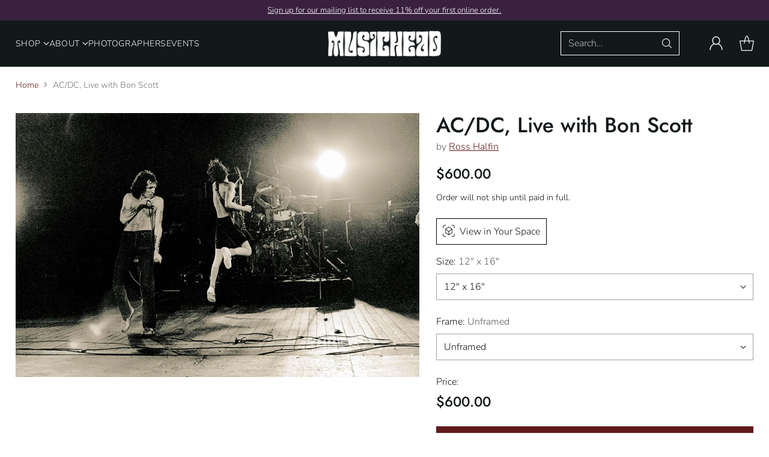

--- FILE ---
content_type: text/html; charset=utf-8
request_url: https://musichead.com/products/ac-dc-live-with-bon-scott-by-ross-halfin
body_size: 56874
content:
<!doctype html>

<!--
  ___                 ___           ___           ___
       /  /\                     /__/\         /  /\         /  /\
      /  /:/_                    \  \:\       /  /:/        /  /::\
     /  /:/ /\  ___     ___       \  \:\     /  /:/        /  /:/\:\
    /  /:/ /:/ /__/\   /  /\  ___  \  \:\   /  /:/  ___   /  /:/  \:\
   /__/:/ /:/  \  \:\ /  /:/ /__/\  \__\:\ /__/:/  /  /\ /__/:/ \__\:\
   \  \:\/:/    \  \:\  /:/  \  \:\ /  /:/ \  \:\ /  /:/ \  \:\ /  /:/
    \  \::/      \  \:\/:/    \  \:\  /:/   \  \:\  /:/   \  \:\  /:/
     \  \:\       \  \::/      \  \:\/:/     \  \:\/:/     \  \:\/:/
      \  \:\       \__\/        \  \::/       \  \::/       \  \::/
       \__\/                     \__\/         \__\/         \__\/

  --------------------------------------------------------------------
  #  Cornerstone v1.3.2
  #  Documentation: https://help.fluorescent.co/v/cornerstone
  #  Purchase: https://themes.shopify.com/themes/cornerstone/
  #  A product by Fluorescent: https://fluorescent.co/
  --------------------------------------------------------------------
-->

<html class="no-js" lang="en" style="--announcement-height: 1px;">
  <head>
 
<meta charset="UTF-8">
    <meta http-equiv="X-UA-Compatible" content="IE=edge,chrome=1">
    <meta name="viewport" content="width=device-width,initial-scale=1">
    




  <meta name="description" content="Hammersmith Odeon, Powerage Tour Archival pigment print Hand Signed 12&amp;quot; x 16&amp;quot; - Open edition 16&amp;quot; x 20&amp;quot; - Limited edition 20&amp;quot; x 24&amp;quot; - Limited edition 30&amp;quot; x 40&amp;quot; - Limited edition © Ross Halfin. All rights reserved. Not to be reproduced without permission ArchivalAcid free backing board - UV protection plexiglass - Black ">



    <link rel="canonical" href="https://musichead.com/products/ac-dc-live-with-bon-scott-by-ross-halfin">
    <link rel="preconnect" href="https://cdn.shopify.com" crossorigin><link rel="shortcut icon" href="//musichead.com/cdn/shop/files/Musichead-Logo.png?crop=center&height=32&v=1740088011&width=32" type="image/png"><title>AC/DC, Live with Bon Scott
&ndash; Musichead Gallery</title>

    





  
  
  
  
  




<meta property="og:url" content="https://musichead.com/products/ac-dc-live-with-bon-scott-by-ross-halfin">
<meta property="og:site_name" content="Musichead Gallery">
<meta property="og:type" content="product">
<meta property="og:title" content="AC/DC, Live with Bon Scott">
<meta property="og:description" content="Hammersmith Odeon, Powerage Tour Archival pigment print Hand Signed 12&amp;quot; x 16&amp;quot; - Open edition 16&amp;quot; x 20&amp;quot; - Limited edition 20&amp;quot; x 24&amp;quot; - Limited edition 30&amp;quot; x 40&amp;quot; - Limited edition © Ross Halfin. All rights reserved. Not to be reproduced without permission ArchivalAcid free backing board - UV protection plexiglass - Black ">
<meta property="og:image" content="http://musichead.com/cdn/shop/files/ACDC-photos-Live-with-Bon-Scott-Ross-Halfin-photography.jpg?v=1715203222&width=1024">
<meta property="og:image:secure_url" content="https://musichead.com/cdn/shop/files/ACDC-photos-Live-with-Bon-Scott-Ross-Halfin-photography.jpg?v=1715203222&width=1024">
<meta property="og:price:amount" content="600.00">
<meta property="og:price:currency" content="USD">

<meta name="twitter:title" content="AC/DC, Live with Bon Scott">
<meta name="twitter:description" content="Hammersmith Odeon, Powerage Tour Archival pigment print Hand Signed 12&amp;quot; x 16&amp;quot; - Open edition 16&amp;quot; x 20&amp;quot; - Limited edition 20&amp;quot; x 24&amp;quot; - Limited edition 30&amp;quot; x 40&amp;quot; - Limited edition © Ross Halfin. All rights reserved. Not to be reproduced without permission ArchivalAcid free backing board - UV protection plexiglass - Black ">
<meta name="twitter:card" content="summary_large_image">
<meta name="twitter:image" content="https://musichead.com/cdn/shop/files/ACDC-photos-Live-with-Bon-Scott-Ross-Halfin-photography.jpg?v=1715203222&width=1024">
<meta name="twitter:image:width" content="480">
<meta name="twitter:image:height" content="480">


    <script>
  console.log('Cornerstone v1.3.2 by Fluorescent');

  document.documentElement.className = document.documentElement.className.replace('no-js', '');

  if (window.matchMedia(`(prefers-reduced-motion: reduce)`) === true || window.matchMedia(`(prefers-reduced-motion: reduce)`).matches === true) {
    document.documentElement.classList.add('prefers-reduced-motion');
  } else {
    document.documentElement.classList.add('do-anim');
  }

  window.theme = {
    version: 'v1.3.2',
    themeName: 'Cornerstone',
    moneyFormat: "${{amount}}",
    coreData: {
      n: "Cornerstone",
      v: "v1.3.2",
    },
    strings: {
      name: "Musichead Gallery",
      accessibility: {
        play_video: "Play",
        pause_video: "Pause",
        range_lower: "Lower",
        range_upper: "Upper",
        carousel_select:  "Move carousel to slide {{ number }}"
      },
      product: {
        no_shipping_rates: "Shipping rate unavailable",
        country_placeholder: "Country\/Region",
        review: "Write a review"
      },
      products: {
        product: {
          unavailable: "Unavailable",
          unitPrice: "Unit price",
          unitPriceSeparator: "per",
          sku: "SKU"
        }
      },
      cart: {
        editCartNote: "Edit order notes",
        addCartNote: "Add order notes",
        quantityError: "You have the maximum number of this product in your cart"
      },
      pagination: {
        viewing: "You\u0026#39;re viewing {{ of }} of {{ total }}",
        products: "products",
        results: "results"
      }
    },
    routes: {
      root: "/",
      cart: {
        base: "/cart",
        add: "/cart/add",
        change: "/cart/change",
        update: "/cart/update",
        clear: "/cart/clear",
        // Manual routes until Shopify adds support
        shipping: "/cart/shipping_rates"
      },
      // Manual routes until Shopify adds support
      products: "/products",
      productRecommendations: "/recommendations/products",
      predictive_search_url: '/search/suggest',
      search_url: '/search'
    },
    icons: {
      chevron: "\u003cspan class=\"icon icon-chevron \" style=\"\"\u003e\n  \u003csvg viewBox=\"0 0 24 24\" fill=\"none\" xmlns=\"http:\/\/www.w3.org\/2000\/svg\"\u003e\u003cpath d=\"M1.875 7.438 12 17.563 22.125 7.438\" stroke=\"currentColor\" stroke-width=\"2\"\/\u003e\u003c\/svg\u003e\n\u003c\/span\u003e\n\n",
      close: "\u003cspan class=\"icon icon-close \" style=\"\"\u003e\n  \u003csvg viewBox=\"0 0 24 24\" fill=\"none\" xmlns=\"http:\/\/www.w3.org\/2000\/svg\"\u003e\u003cpath d=\"M2.66 1.34 2 .68.68 2l.66.66 1.32-1.32zm18.68 21.32.66.66L23.32 22l-.66-.66-1.32 1.32zm1.32-20 .66-.66L22 .68l-.66.66 1.32 1.32zM1.34 21.34.68 22 2 23.32l.66-.66-1.32-1.32zm0-18.68 10 10 1.32-1.32-10-10-1.32 1.32zm11.32 10 10-10-1.32-1.32-10 10 1.32 1.32zm-1.32-1.32-10 10 1.32 1.32 10-10-1.32-1.32zm0 1.32 10 10 1.32-1.32-10-10-1.32 1.32z\" fill=\"currentColor\"\/\u003e\u003c\/svg\u003e\n\u003c\/span\u003e\n\n",
      zoom: "\u003cspan class=\"icon icon-zoom \" style=\"\"\u003e\n  \u003csvg viewBox=\"0 0 24 24\" fill=\"none\" xmlns=\"http:\/\/www.w3.org\/2000\/svg\"\u003e\u003cpath d=\"M10.3,19.71c5.21,0,9.44-4.23,9.44-9.44S15.51,.83,10.3,.83,.86,5.05,.86,10.27s4.23,9.44,9.44,9.44Z\" fill=\"none\" stroke=\"currentColor\" stroke-linecap=\"round\" stroke-miterlimit=\"10\" stroke-width=\"1.63\"\/\u003e\n          \u003cpath d=\"M5.05,10.27H15.54\" fill=\"none\" stroke=\"currentColor\" stroke-miterlimit=\"10\" stroke-width=\"1.63\"\/\u003e\n          \u003cpath class=\"cross-up\" d=\"M10.3,5.02V15.51\" fill=\"none\" stroke=\"currentColor\" stroke-miterlimit=\"10\" stroke-width=\"1.63\"\/\u003e\n          \u003cpath d=\"M16.92,16.9l6.49,6.49\" fill=\"none\" stroke=\"currentColor\" stroke-miterlimit=\"10\" stroke-width=\"1.63\"\/\u003e\u003c\/svg\u003e\n\u003c\/span\u003e\n\n  \u003cspan class=\"zoom-icon__text zoom-in fs-body-75\"\u003eZoom in\u003c\/span\u003e\n  \u003cspan class=\"zoom-icon__text zoom-out fs-body-75\"\u003eZoom out\u003c\/span\u003e"
    }
  }

  window.theme.searchableFields = "body,product_type,tag,title,variants.title,vendor";

  
    window.theme.allCountryOptionTags = "\u003coption value=\"United States\" data-provinces=\"[[\u0026quot;Alabama\u0026quot;,\u0026quot;Alabama\u0026quot;],[\u0026quot;Alaska\u0026quot;,\u0026quot;Alaska\u0026quot;],[\u0026quot;American Samoa\u0026quot;,\u0026quot;American Samoa\u0026quot;],[\u0026quot;Arizona\u0026quot;,\u0026quot;Arizona\u0026quot;],[\u0026quot;Arkansas\u0026quot;,\u0026quot;Arkansas\u0026quot;],[\u0026quot;Armed Forces Americas\u0026quot;,\u0026quot;Armed Forces Americas\u0026quot;],[\u0026quot;Armed Forces Europe\u0026quot;,\u0026quot;Armed Forces Europe\u0026quot;],[\u0026quot;Armed Forces Pacific\u0026quot;,\u0026quot;Armed Forces Pacific\u0026quot;],[\u0026quot;California\u0026quot;,\u0026quot;California\u0026quot;],[\u0026quot;Colorado\u0026quot;,\u0026quot;Colorado\u0026quot;],[\u0026quot;Connecticut\u0026quot;,\u0026quot;Connecticut\u0026quot;],[\u0026quot;Delaware\u0026quot;,\u0026quot;Delaware\u0026quot;],[\u0026quot;District of Columbia\u0026quot;,\u0026quot;Washington DC\u0026quot;],[\u0026quot;Federated States of Micronesia\u0026quot;,\u0026quot;Micronesia\u0026quot;],[\u0026quot;Florida\u0026quot;,\u0026quot;Florida\u0026quot;],[\u0026quot;Georgia\u0026quot;,\u0026quot;Georgia\u0026quot;],[\u0026quot;Guam\u0026quot;,\u0026quot;Guam\u0026quot;],[\u0026quot;Hawaii\u0026quot;,\u0026quot;Hawaii\u0026quot;],[\u0026quot;Idaho\u0026quot;,\u0026quot;Idaho\u0026quot;],[\u0026quot;Illinois\u0026quot;,\u0026quot;Illinois\u0026quot;],[\u0026quot;Indiana\u0026quot;,\u0026quot;Indiana\u0026quot;],[\u0026quot;Iowa\u0026quot;,\u0026quot;Iowa\u0026quot;],[\u0026quot;Kansas\u0026quot;,\u0026quot;Kansas\u0026quot;],[\u0026quot;Kentucky\u0026quot;,\u0026quot;Kentucky\u0026quot;],[\u0026quot;Louisiana\u0026quot;,\u0026quot;Louisiana\u0026quot;],[\u0026quot;Maine\u0026quot;,\u0026quot;Maine\u0026quot;],[\u0026quot;Marshall Islands\u0026quot;,\u0026quot;Marshall Islands\u0026quot;],[\u0026quot;Maryland\u0026quot;,\u0026quot;Maryland\u0026quot;],[\u0026quot;Massachusetts\u0026quot;,\u0026quot;Massachusetts\u0026quot;],[\u0026quot;Michigan\u0026quot;,\u0026quot;Michigan\u0026quot;],[\u0026quot;Minnesota\u0026quot;,\u0026quot;Minnesota\u0026quot;],[\u0026quot;Mississippi\u0026quot;,\u0026quot;Mississippi\u0026quot;],[\u0026quot;Missouri\u0026quot;,\u0026quot;Missouri\u0026quot;],[\u0026quot;Montana\u0026quot;,\u0026quot;Montana\u0026quot;],[\u0026quot;Nebraska\u0026quot;,\u0026quot;Nebraska\u0026quot;],[\u0026quot;Nevada\u0026quot;,\u0026quot;Nevada\u0026quot;],[\u0026quot;New Hampshire\u0026quot;,\u0026quot;New Hampshire\u0026quot;],[\u0026quot;New Jersey\u0026quot;,\u0026quot;New Jersey\u0026quot;],[\u0026quot;New Mexico\u0026quot;,\u0026quot;New Mexico\u0026quot;],[\u0026quot;New York\u0026quot;,\u0026quot;New York\u0026quot;],[\u0026quot;North Carolina\u0026quot;,\u0026quot;North Carolina\u0026quot;],[\u0026quot;North Dakota\u0026quot;,\u0026quot;North Dakota\u0026quot;],[\u0026quot;Northern Mariana Islands\u0026quot;,\u0026quot;Northern Mariana Islands\u0026quot;],[\u0026quot;Ohio\u0026quot;,\u0026quot;Ohio\u0026quot;],[\u0026quot;Oklahoma\u0026quot;,\u0026quot;Oklahoma\u0026quot;],[\u0026quot;Oregon\u0026quot;,\u0026quot;Oregon\u0026quot;],[\u0026quot;Palau\u0026quot;,\u0026quot;Palau\u0026quot;],[\u0026quot;Pennsylvania\u0026quot;,\u0026quot;Pennsylvania\u0026quot;],[\u0026quot;Puerto Rico\u0026quot;,\u0026quot;Puerto Rico\u0026quot;],[\u0026quot;Rhode Island\u0026quot;,\u0026quot;Rhode Island\u0026quot;],[\u0026quot;South Carolina\u0026quot;,\u0026quot;South Carolina\u0026quot;],[\u0026quot;South Dakota\u0026quot;,\u0026quot;South Dakota\u0026quot;],[\u0026quot;Tennessee\u0026quot;,\u0026quot;Tennessee\u0026quot;],[\u0026quot;Texas\u0026quot;,\u0026quot;Texas\u0026quot;],[\u0026quot;Utah\u0026quot;,\u0026quot;Utah\u0026quot;],[\u0026quot;Vermont\u0026quot;,\u0026quot;Vermont\u0026quot;],[\u0026quot;Virgin Islands\u0026quot;,\u0026quot;U.S. Virgin Islands\u0026quot;],[\u0026quot;Virginia\u0026quot;,\u0026quot;Virginia\u0026quot;],[\u0026quot;Washington\u0026quot;,\u0026quot;Washington\u0026quot;],[\u0026quot;West Virginia\u0026quot;,\u0026quot;West Virginia\u0026quot;],[\u0026quot;Wisconsin\u0026quot;,\u0026quot;Wisconsin\u0026quot;],[\u0026quot;Wyoming\u0026quot;,\u0026quot;Wyoming\u0026quot;]]\"\u003eUnited States\u003c\/option\u003e\n\u003coption value=\"---\" data-provinces=\"[]\"\u003e---\u003c\/option\u003e\n\u003coption value=\"Afghanistan\" data-provinces=\"[]\"\u003eAfghanistan\u003c\/option\u003e\n\u003coption value=\"Aland Islands\" data-provinces=\"[]\"\u003eÅland Islands\u003c\/option\u003e\n\u003coption value=\"Albania\" data-provinces=\"[]\"\u003eAlbania\u003c\/option\u003e\n\u003coption value=\"Algeria\" data-provinces=\"[]\"\u003eAlgeria\u003c\/option\u003e\n\u003coption value=\"Andorra\" data-provinces=\"[]\"\u003eAndorra\u003c\/option\u003e\n\u003coption value=\"Angola\" data-provinces=\"[]\"\u003eAngola\u003c\/option\u003e\n\u003coption value=\"Anguilla\" data-provinces=\"[]\"\u003eAnguilla\u003c\/option\u003e\n\u003coption value=\"Antigua And Barbuda\" data-provinces=\"[]\"\u003eAntigua \u0026 Barbuda\u003c\/option\u003e\n\u003coption value=\"Argentina\" data-provinces=\"[[\u0026quot;Buenos Aires\u0026quot;,\u0026quot;Buenos Aires Province\u0026quot;],[\u0026quot;Catamarca\u0026quot;,\u0026quot;Catamarca\u0026quot;],[\u0026quot;Chaco\u0026quot;,\u0026quot;Chaco\u0026quot;],[\u0026quot;Chubut\u0026quot;,\u0026quot;Chubut\u0026quot;],[\u0026quot;Ciudad Autónoma de Buenos Aires\u0026quot;,\u0026quot;Buenos Aires (Autonomous City)\u0026quot;],[\u0026quot;Corrientes\u0026quot;,\u0026quot;Corrientes\u0026quot;],[\u0026quot;Córdoba\u0026quot;,\u0026quot;Córdoba\u0026quot;],[\u0026quot;Entre Ríos\u0026quot;,\u0026quot;Entre Ríos\u0026quot;],[\u0026quot;Formosa\u0026quot;,\u0026quot;Formosa\u0026quot;],[\u0026quot;Jujuy\u0026quot;,\u0026quot;Jujuy\u0026quot;],[\u0026quot;La Pampa\u0026quot;,\u0026quot;La Pampa\u0026quot;],[\u0026quot;La Rioja\u0026quot;,\u0026quot;La Rioja\u0026quot;],[\u0026quot;Mendoza\u0026quot;,\u0026quot;Mendoza\u0026quot;],[\u0026quot;Misiones\u0026quot;,\u0026quot;Misiones\u0026quot;],[\u0026quot;Neuquén\u0026quot;,\u0026quot;Neuquén\u0026quot;],[\u0026quot;Río Negro\u0026quot;,\u0026quot;Río Negro\u0026quot;],[\u0026quot;Salta\u0026quot;,\u0026quot;Salta\u0026quot;],[\u0026quot;San Juan\u0026quot;,\u0026quot;San Juan\u0026quot;],[\u0026quot;San Luis\u0026quot;,\u0026quot;San Luis\u0026quot;],[\u0026quot;Santa Cruz\u0026quot;,\u0026quot;Santa Cruz\u0026quot;],[\u0026quot;Santa Fe\u0026quot;,\u0026quot;Santa Fe\u0026quot;],[\u0026quot;Santiago Del Estero\u0026quot;,\u0026quot;Santiago del Estero\u0026quot;],[\u0026quot;Tierra Del Fuego\u0026quot;,\u0026quot;Tierra del Fuego\u0026quot;],[\u0026quot;Tucumán\u0026quot;,\u0026quot;Tucumán\u0026quot;]]\"\u003eArgentina\u003c\/option\u003e\n\u003coption value=\"Armenia\" data-provinces=\"[]\"\u003eArmenia\u003c\/option\u003e\n\u003coption value=\"Aruba\" data-provinces=\"[]\"\u003eAruba\u003c\/option\u003e\n\u003coption value=\"Ascension Island\" data-provinces=\"[]\"\u003eAscension Island\u003c\/option\u003e\n\u003coption value=\"Australia\" data-provinces=\"[[\u0026quot;Australian Capital Territory\u0026quot;,\u0026quot;Australian Capital Territory\u0026quot;],[\u0026quot;New South Wales\u0026quot;,\u0026quot;New South Wales\u0026quot;],[\u0026quot;Northern Territory\u0026quot;,\u0026quot;Northern Territory\u0026quot;],[\u0026quot;Queensland\u0026quot;,\u0026quot;Queensland\u0026quot;],[\u0026quot;South Australia\u0026quot;,\u0026quot;South Australia\u0026quot;],[\u0026quot;Tasmania\u0026quot;,\u0026quot;Tasmania\u0026quot;],[\u0026quot;Victoria\u0026quot;,\u0026quot;Victoria\u0026quot;],[\u0026quot;Western Australia\u0026quot;,\u0026quot;Western Australia\u0026quot;]]\"\u003eAustralia\u003c\/option\u003e\n\u003coption value=\"Austria\" data-provinces=\"[]\"\u003eAustria\u003c\/option\u003e\n\u003coption value=\"Azerbaijan\" data-provinces=\"[]\"\u003eAzerbaijan\u003c\/option\u003e\n\u003coption value=\"Bahamas\" data-provinces=\"[]\"\u003eBahamas\u003c\/option\u003e\n\u003coption value=\"Bahrain\" data-provinces=\"[]\"\u003eBahrain\u003c\/option\u003e\n\u003coption value=\"Bangladesh\" data-provinces=\"[]\"\u003eBangladesh\u003c\/option\u003e\n\u003coption value=\"Barbados\" data-provinces=\"[]\"\u003eBarbados\u003c\/option\u003e\n\u003coption value=\"Belarus\" data-provinces=\"[]\"\u003eBelarus\u003c\/option\u003e\n\u003coption value=\"Belgium\" data-provinces=\"[]\"\u003eBelgium\u003c\/option\u003e\n\u003coption value=\"Belize\" data-provinces=\"[]\"\u003eBelize\u003c\/option\u003e\n\u003coption value=\"Benin\" data-provinces=\"[]\"\u003eBenin\u003c\/option\u003e\n\u003coption value=\"Bermuda\" data-provinces=\"[]\"\u003eBermuda\u003c\/option\u003e\n\u003coption value=\"Bhutan\" data-provinces=\"[]\"\u003eBhutan\u003c\/option\u003e\n\u003coption value=\"Bolivia\" data-provinces=\"[]\"\u003eBolivia\u003c\/option\u003e\n\u003coption value=\"Bosnia And Herzegovina\" data-provinces=\"[]\"\u003eBosnia \u0026 Herzegovina\u003c\/option\u003e\n\u003coption value=\"Botswana\" data-provinces=\"[]\"\u003eBotswana\u003c\/option\u003e\n\u003coption value=\"Brazil\" data-provinces=\"[[\u0026quot;Acre\u0026quot;,\u0026quot;Acre\u0026quot;],[\u0026quot;Alagoas\u0026quot;,\u0026quot;Alagoas\u0026quot;],[\u0026quot;Amapá\u0026quot;,\u0026quot;Amapá\u0026quot;],[\u0026quot;Amazonas\u0026quot;,\u0026quot;Amazonas\u0026quot;],[\u0026quot;Bahia\u0026quot;,\u0026quot;Bahia\u0026quot;],[\u0026quot;Ceará\u0026quot;,\u0026quot;Ceará\u0026quot;],[\u0026quot;Distrito Federal\u0026quot;,\u0026quot;Federal District\u0026quot;],[\u0026quot;Espírito Santo\u0026quot;,\u0026quot;Espírito Santo\u0026quot;],[\u0026quot;Goiás\u0026quot;,\u0026quot;Goiás\u0026quot;],[\u0026quot;Maranhão\u0026quot;,\u0026quot;Maranhão\u0026quot;],[\u0026quot;Mato Grosso\u0026quot;,\u0026quot;Mato Grosso\u0026quot;],[\u0026quot;Mato Grosso do Sul\u0026quot;,\u0026quot;Mato Grosso do Sul\u0026quot;],[\u0026quot;Minas Gerais\u0026quot;,\u0026quot;Minas Gerais\u0026quot;],[\u0026quot;Paraná\u0026quot;,\u0026quot;Paraná\u0026quot;],[\u0026quot;Paraíba\u0026quot;,\u0026quot;Paraíba\u0026quot;],[\u0026quot;Pará\u0026quot;,\u0026quot;Pará\u0026quot;],[\u0026quot;Pernambuco\u0026quot;,\u0026quot;Pernambuco\u0026quot;],[\u0026quot;Piauí\u0026quot;,\u0026quot;Piauí\u0026quot;],[\u0026quot;Rio Grande do Norte\u0026quot;,\u0026quot;Rio Grande do Norte\u0026quot;],[\u0026quot;Rio Grande do Sul\u0026quot;,\u0026quot;Rio Grande do Sul\u0026quot;],[\u0026quot;Rio de Janeiro\u0026quot;,\u0026quot;Rio de Janeiro\u0026quot;],[\u0026quot;Rondônia\u0026quot;,\u0026quot;Rondônia\u0026quot;],[\u0026quot;Roraima\u0026quot;,\u0026quot;Roraima\u0026quot;],[\u0026quot;Santa Catarina\u0026quot;,\u0026quot;Santa Catarina\u0026quot;],[\u0026quot;Sergipe\u0026quot;,\u0026quot;Sergipe\u0026quot;],[\u0026quot;São Paulo\u0026quot;,\u0026quot;São Paulo\u0026quot;],[\u0026quot;Tocantins\u0026quot;,\u0026quot;Tocantins\u0026quot;]]\"\u003eBrazil\u003c\/option\u003e\n\u003coption value=\"British Indian Ocean Territory\" data-provinces=\"[]\"\u003eBritish Indian Ocean Territory\u003c\/option\u003e\n\u003coption value=\"Virgin Islands, British\" data-provinces=\"[]\"\u003eBritish Virgin Islands\u003c\/option\u003e\n\u003coption value=\"Brunei\" data-provinces=\"[]\"\u003eBrunei\u003c\/option\u003e\n\u003coption value=\"Bulgaria\" data-provinces=\"[]\"\u003eBulgaria\u003c\/option\u003e\n\u003coption value=\"Burkina Faso\" data-provinces=\"[]\"\u003eBurkina Faso\u003c\/option\u003e\n\u003coption value=\"Burundi\" data-provinces=\"[]\"\u003eBurundi\u003c\/option\u003e\n\u003coption value=\"Cambodia\" data-provinces=\"[]\"\u003eCambodia\u003c\/option\u003e\n\u003coption value=\"Republic of Cameroon\" data-provinces=\"[]\"\u003eCameroon\u003c\/option\u003e\n\u003coption value=\"Canada\" data-provinces=\"[[\u0026quot;Alberta\u0026quot;,\u0026quot;Alberta\u0026quot;],[\u0026quot;British Columbia\u0026quot;,\u0026quot;British Columbia\u0026quot;],[\u0026quot;Manitoba\u0026quot;,\u0026quot;Manitoba\u0026quot;],[\u0026quot;New Brunswick\u0026quot;,\u0026quot;New Brunswick\u0026quot;],[\u0026quot;Newfoundland and Labrador\u0026quot;,\u0026quot;Newfoundland and Labrador\u0026quot;],[\u0026quot;Northwest Territories\u0026quot;,\u0026quot;Northwest Territories\u0026quot;],[\u0026quot;Nova Scotia\u0026quot;,\u0026quot;Nova Scotia\u0026quot;],[\u0026quot;Nunavut\u0026quot;,\u0026quot;Nunavut\u0026quot;],[\u0026quot;Ontario\u0026quot;,\u0026quot;Ontario\u0026quot;],[\u0026quot;Prince Edward Island\u0026quot;,\u0026quot;Prince Edward Island\u0026quot;],[\u0026quot;Quebec\u0026quot;,\u0026quot;Quebec\u0026quot;],[\u0026quot;Saskatchewan\u0026quot;,\u0026quot;Saskatchewan\u0026quot;],[\u0026quot;Yukon\u0026quot;,\u0026quot;Yukon\u0026quot;]]\"\u003eCanada\u003c\/option\u003e\n\u003coption value=\"Cape Verde\" data-provinces=\"[]\"\u003eCape Verde\u003c\/option\u003e\n\u003coption value=\"Caribbean Netherlands\" data-provinces=\"[]\"\u003eCaribbean Netherlands\u003c\/option\u003e\n\u003coption value=\"Cayman Islands\" data-provinces=\"[]\"\u003eCayman Islands\u003c\/option\u003e\n\u003coption value=\"Central African Republic\" data-provinces=\"[]\"\u003eCentral African Republic\u003c\/option\u003e\n\u003coption value=\"Chad\" data-provinces=\"[]\"\u003eChad\u003c\/option\u003e\n\u003coption value=\"Chile\" data-provinces=\"[[\u0026quot;Antofagasta\u0026quot;,\u0026quot;Antofagasta\u0026quot;],[\u0026quot;Araucanía\u0026quot;,\u0026quot;Araucanía\u0026quot;],[\u0026quot;Arica and Parinacota\u0026quot;,\u0026quot;Arica y Parinacota\u0026quot;],[\u0026quot;Atacama\u0026quot;,\u0026quot;Atacama\u0026quot;],[\u0026quot;Aysén\u0026quot;,\u0026quot;Aysén\u0026quot;],[\u0026quot;Biobío\u0026quot;,\u0026quot;Bío Bío\u0026quot;],[\u0026quot;Coquimbo\u0026quot;,\u0026quot;Coquimbo\u0026quot;],[\u0026quot;Los Lagos\u0026quot;,\u0026quot;Los Lagos\u0026quot;],[\u0026quot;Los Ríos\u0026quot;,\u0026quot;Los Ríos\u0026quot;],[\u0026quot;Magallanes\u0026quot;,\u0026quot;Magallanes Region\u0026quot;],[\u0026quot;Maule\u0026quot;,\u0026quot;Maule\u0026quot;],[\u0026quot;O\u0026#39;Higgins\u0026quot;,\u0026quot;Libertador General Bernardo O’Higgins\u0026quot;],[\u0026quot;Santiago\u0026quot;,\u0026quot;Santiago Metropolitan\u0026quot;],[\u0026quot;Tarapacá\u0026quot;,\u0026quot;Tarapacá\u0026quot;],[\u0026quot;Valparaíso\u0026quot;,\u0026quot;Valparaíso\u0026quot;],[\u0026quot;Ñuble\u0026quot;,\u0026quot;Ñuble\u0026quot;]]\"\u003eChile\u003c\/option\u003e\n\u003coption value=\"China\" data-provinces=\"[[\u0026quot;Anhui\u0026quot;,\u0026quot;Anhui\u0026quot;],[\u0026quot;Beijing\u0026quot;,\u0026quot;Beijing\u0026quot;],[\u0026quot;Chongqing\u0026quot;,\u0026quot;Chongqing\u0026quot;],[\u0026quot;Fujian\u0026quot;,\u0026quot;Fujian\u0026quot;],[\u0026quot;Gansu\u0026quot;,\u0026quot;Gansu\u0026quot;],[\u0026quot;Guangdong\u0026quot;,\u0026quot;Guangdong\u0026quot;],[\u0026quot;Guangxi\u0026quot;,\u0026quot;Guangxi\u0026quot;],[\u0026quot;Guizhou\u0026quot;,\u0026quot;Guizhou\u0026quot;],[\u0026quot;Hainan\u0026quot;,\u0026quot;Hainan\u0026quot;],[\u0026quot;Hebei\u0026quot;,\u0026quot;Hebei\u0026quot;],[\u0026quot;Heilongjiang\u0026quot;,\u0026quot;Heilongjiang\u0026quot;],[\u0026quot;Henan\u0026quot;,\u0026quot;Henan\u0026quot;],[\u0026quot;Hubei\u0026quot;,\u0026quot;Hubei\u0026quot;],[\u0026quot;Hunan\u0026quot;,\u0026quot;Hunan\u0026quot;],[\u0026quot;Inner Mongolia\u0026quot;,\u0026quot;Inner Mongolia\u0026quot;],[\u0026quot;Jiangsu\u0026quot;,\u0026quot;Jiangsu\u0026quot;],[\u0026quot;Jiangxi\u0026quot;,\u0026quot;Jiangxi\u0026quot;],[\u0026quot;Jilin\u0026quot;,\u0026quot;Jilin\u0026quot;],[\u0026quot;Liaoning\u0026quot;,\u0026quot;Liaoning\u0026quot;],[\u0026quot;Ningxia\u0026quot;,\u0026quot;Ningxia\u0026quot;],[\u0026quot;Qinghai\u0026quot;,\u0026quot;Qinghai\u0026quot;],[\u0026quot;Shaanxi\u0026quot;,\u0026quot;Shaanxi\u0026quot;],[\u0026quot;Shandong\u0026quot;,\u0026quot;Shandong\u0026quot;],[\u0026quot;Shanghai\u0026quot;,\u0026quot;Shanghai\u0026quot;],[\u0026quot;Shanxi\u0026quot;,\u0026quot;Shanxi\u0026quot;],[\u0026quot;Sichuan\u0026quot;,\u0026quot;Sichuan\u0026quot;],[\u0026quot;Tianjin\u0026quot;,\u0026quot;Tianjin\u0026quot;],[\u0026quot;Xinjiang\u0026quot;,\u0026quot;Xinjiang\u0026quot;],[\u0026quot;Xizang\u0026quot;,\u0026quot;Tibet\u0026quot;],[\u0026quot;Yunnan\u0026quot;,\u0026quot;Yunnan\u0026quot;],[\u0026quot;Zhejiang\u0026quot;,\u0026quot;Zhejiang\u0026quot;]]\"\u003eChina\u003c\/option\u003e\n\u003coption value=\"Christmas Island\" data-provinces=\"[]\"\u003eChristmas Island\u003c\/option\u003e\n\u003coption value=\"Cocos (Keeling) Islands\" data-provinces=\"[]\"\u003eCocos (Keeling) Islands\u003c\/option\u003e\n\u003coption value=\"Colombia\" data-provinces=\"[[\u0026quot;Amazonas\u0026quot;,\u0026quot;Amazonas\u0026quot;],[\u0026quot;Antioquia\u0026quot;,\u0026quot;Antioquia\u0026quot;],[\u0026quot;Arauca\u0026quot;,\u0026quot;Arauca\u0026quot;],[\u0026quot;Atlántico\u0026quot;,\u0026quot;Atlántico\u0026quot;],[\u0026quot;Bogotá, D.C.\u0026quot;,\u0026quot;Capital District\u0026quot;],[\u0026quot;Bolívar\u0026quot;,\u0026quot;Bolívar\u0026quot;],[\u0026quot;Boyacá\u0026quot;,\u0026quot;Boyacá\u0026quot;],[\u0026quot;Caldas\u0026quot;,\u0026quot;Caldas\u0026quot;],[\u0026quot;Caquetá\u0026quot;,\u0026quot;Caquetá\u0026quot;],[\u0026quot;Casanare\u0026quot;,\u0026quot;Casanare\u0026quot;],[\u0026quot;Cauca\u0026quot;,\u0026quot;Cauca\u0026quot;],[\u0026quot;Cesar\u0026quot;,\u0026quot;Cesar\u0026quot;],[\u0026quot;Chocó\u0026quot;,\u0026quot;Chocó\u0026quot;],[\u0026quot;Cundinamarca\u0026quot;,\u0026quot;Cundinamarca\u0026quot;],[\u0026quot;Córdoba\u0026quot;,\u0026quot;Córdoba\u0026quot;],[\u0026quot;Guainía\u0026quot;,\u0026quot;Guainía\u0026quot;],[\u0026quot;Guaviare\u0026quot;,\u0026quot;Guaviare\u0026quot;],[\u0026quot;Huila\u0026quot;,\u0026quot;Huila\u0026quot;],[\u0026quot;La Guajira\u0026quot;,\u0026quot;La Guajira\u0026quot;],[\u0026quot;Magdalena\u0026quot;,\u0026quot;Magdalena\u0026quot;],[\u0026quot;Meta\u0026quot;,\u0026quot;Meta\u0026quot;],[\u0026quot;Nariño\u0026quot;,\u0026quot;Nariño\u0026quot;],[\u0026quot;Norte de Santander\u0026quot;,\u0026quot;Norte de Santander\u0026quot;],[\u0026quot;Putumayo\u0026quot;,\u0026quot;Putumayo\u0026quot;],[\u0026quot;Quindío\u0026quot;,\u0026quot;Quindío\u0026quot;],[\u0026quot;Risaralda\u0026quot;,\u0026quot;Risaralda\u0026quot;],[\u0026quot;San Andrés, Providencia y Santa Catalina\u0026quot;,\u0026quot;San Andrés \\u0026 Providencia\u0026quot;],[\u0026quot;Santander\u0026quot;,\u0026quot;Santander\u0026quot;],[\u0026quot;Sucre\u0026quot;,\u0026quot;Sucre\u0026quot;],[\u0026quot;Tolima\u0026quot;,\u0026quot;Tolima\u0026quot;],[\u0026quot;Valle del Cauca\u0026quot;,\u0026quot;Valle del Cauca\u0026quot;],[\u0026quot;Vaupés\u0026quot;,\u0026quot;Vaupés\u0026quot;],[\u0026quot;Vichada\u0026quot;,\u0026quot;Vichada\u0026quot;]]\"\u003eColombia\u003c\/option\u003e\n\u003coption value=\"Comoros\" data-provinces=\"[]\"\u003eComoros\u003c\/option\u003e\n\u003coption value=\"Congo\" data-provinces=\"[]\"\u003eCongo - Brazzaville\u003c\/option\u003e\n\u003coption value=\"Congo, The Democratic Republic Of The\" data-provinces=\"[]\"\u003eCongo - Kinshasa\u003c\/option\u003e\n\u003coption value=\"Cook Islands\" data-provinces=\"[]\"\u003eCook Islands\u003c\/option\u003e\n\u003coption value=\"Costa Rica\" data-provinces=\"[[\u0026quot;Alajuela\u0026quot;,\u0026quot;Alajuela\u0026quot;],[\u0026quot;Cartago\u0026quot;,\u0026quot;Cartago\u0026quot;],[\u0026quot;Guanacaste\u0026quot;,\u0026quot;Guanacaste\u0026quot;],[\u0026quot;Heredia\u0026quot;,\u0026quot;Heredia\u0026quot;],[\u0026quot;Limón\u0026quot;,\u0026quot;Limón\u0026quot;],[\u0026quot;Puntarenas\u0026quot;,\u0026quot;Puntarenas\u0026quot;],[\u0026quot;San José\u0026quot;,\u0026quot;San José\u0026quot;]]\"\u003eCosta Rica\u003c\/option\u003e\n\u003coption value=\"Croatia\" data-provinces=\"[]\"\u003eCroatia\u003c\/option\u003e\n\u003coption value=\"Curaçao\" data-provinces=\"[]\"\u003eCuraçao\u003c\/option\u003e\n\u003coption value=\"Cyprus\" data-provinces=\"[]\"\u003eCyprus\u003c\/option\u003e\n\u003coption value=\"Czech Republic\" data-provinces=\"[]\"\u003eCzechia\u003c\/option\u003e\n\u003coption value=\"Côte d'Ivoire\" data-provinces=\"[]\"\u003eCôte d’Ivoire\u003c\/option\u003e\n\u003coption value=\"Denmark\" data-provinces=\"[]\"\u003eDenmark\u003c\/option\u003e\n\u003coption value=\"Djibouti\" data-provinces=\"[]\"\u003eDjibouti\u003c\/option\u003e\n\u003coption value=\"Dominica\" data-provinces=\"[]\"\u003eDominica\u003c\/option\u003e\n\u003coption value=\"Dominican Republic\" data-provinces=\"[]\"\u003eDominican Republic\u003c\/option\u003e\n\u003coption value=\"Ecuador\" data-provinces=\"[]\"\u003eEcuador\u003c\/option\u003e\n\u003coption value=\"Egypt\" data-provinces=\"[[\u0026quot;6th of October\u0026quot;,\u0026quot;6th of October\u0026quot;],[\u0026quot;Al Sharqia\u0026quot;,\u0026quot;Al Sharqia\u0026quot;],[\u0026quot;Alexandria\u0026quot;,\u0026quot;Alexandria\u0026quot;],[\u0026quot;Aswan\u0026quot;,\u0026quot;Aswan\u0026quot;],[\u0026quot;Asyut\u0026quot;,\u0026quot;Asyut\u0026quot;],[\u0026quot;Beheira\u0026quot;,\u0026quot;Beheira\u0026quot;],[\u0026quot;Beni Suef\u0026quot;,\u0026quot;Beni Suef\u0026quot;],[\u0026quot;Cairo\u0026quot;,\u0026quot;Cairo\u0026quot;],[\u0026quot;Dakahlia\u0026quot;,\u0026quot;Dakahlia\u0026quot;],[\u0026quot;Damietta\u0026quot;,\u0026quot;Damietta\u0026quot;],[\u0026quot;Faiyum\u0026quot;,\u0026quot;Faiyum\u0026quot;],[\u0026quot;Gharbia\u0026quot;,\u0026quot;Gharbia\u0026quot;],[\u0026quot;Giza\u0026quot;,\u0026quot;Giza\u0026quot;],[\u0026quot;Helwan\u0026quot;,\u0026quot;Helwan\u0026quot;],[\u0026quot;Ismailia\u0026quot;,\u0026quot;Ismailia\u0026quot;],[\u0026quot;Kafr el-Sheikh\u0026quot;,\u0026quot;Kafr el-Sheikh\u0026quot;],[\u0026quot;Luxor\u0026quot;,\u0026quot;Luxor\u0026quot;],[\u0026quot;Matrouh\u0026quot;,\u0026quot;Matrouh\u0026quot;],[\u0026quot;Minya\u0026quot;,\u0026quot;Minya\u0026quot;],[\u0026quot;Monufia\u0026quot;,\u0026quot;Monufia\u0026quot;],[\u0026quot;New Valley\u0026quot;,\u0026quot;New Valley\u0026quot;],[\u0026quot;North Sinai\u0026quot;,\u0026quot;North Sinai\u0026quot;],[\u0026quot;Port Said\u0026quot;,\u0026quot;Port Said\u0026quot;],[\u0026quot;Qalyubia\u0026quot;,\u0026quot;Qalyubia\u0026quot;],[\u0026quot;Qena\u0026quot;,\u0026quot;Qena\u0026quot;],[\u0026quot;Red Sea\u0026quot;,\u0026quot;Red Sea\u0026quot;],[\u0026quot;Sohag\u0026quot;,\u0026quot;Sohag\u0026quot;],[\u0026quot;South Sinai\u0026quot;,\u0026quot;South Sinai\u0026quot;],[\u0026quot;Suez\u0026quot;,\u0026quot;Suez\u0026quot;]]\"\u003eEgypt\u003c\/option\u003e\n\u003coption value=\"El Salvador\" data-provinces=\"[[\u0026quot;Ahuachapán\u0026quot;,\u0026quot;Ahuachapán\u0026quot;],[\u0026quot;Cabañas\u0026quot;,\u0026quot;Cabañas\u0026quot;],[\u0026quot;Chalatenango\u0026quot;,\u0026quot;Chalatenango\u0026quot;],[\u0026quot;Cuscatlán\u0026quot;,\u0026quot;Cuscatlán\u0026quot;],[\u0026quot;La Libertad\u0026quot;,\u0026quot;La Libertad\u0026quot;],[\u0026quot;La Paz\u0026quot;,\u0026quot;La Paz\u0026quot;],[\u0026quot;La Unión\u0026quot;,\u0026quot;La Unión\u0026quot;],[\u0026quot;Morazán\u0026quot;,\u0026quot;Morazán\u0026quot;],[\u0026quot;San Miguel\u0026quot;,\u0026quot;San Miguel\u0026quot;],[\u0026quot;San Salvador\u0026quot;,\u0026quot;San Salvador\u0026quot;],[\u0026quot;San Vicente\u0026quot;,\u0026quot;San Vicente\u0026quot;],[\u0026quot;Santa Ana\u0026quot;,\u0026quot;Santa Ana\u0026quot;],[\u0026quot;Sonsonate\u0026quot;,\u0026quot;Sonsonate\u0026quot;],[\u0026quot;Usulután\u0026quot;,\u0026quot;Usulután\u0026quot;]]\"\u003eEl Salvador\u003c\/option\u003e\n\u003coption value=\"Equatorial Guinea\" data-provinces=\"[]\"\u003eEquatorial Guinea\u003c\/option\u003e\n\u003coption value=\"Eritrea\" data-provinces=\"[]\"\u003eEritrea\u003c\/option\u003e\n\u003coption value=\"Estonia\" data-provinces=\"[]\"\u003eEstonia\u003c\/option\u003e\n\u003coption value=\"Eswatini\" data-provinces=\"[]\"\u003eEswatini\u003c\/option\u003e\n\u003coption value=\"Ethiopia\" data-provinces=\"[]\"\u003eEthiopia\u003c\/option\u003e\n\u003coption value=\"Falkland Islands (Malvinas)\" data-provinces=\"[]\"\u003eFalkland Islands\u003c\/option\u003e\n\u003coption value=\"Faroe Islands\" data-provinces=\"[]\"\u003eFaroe Islands\u003c\/option\u003e\n\u003coption value=\"Fiji\" data-provinces=\"[]\"\u003eFiji\u003c\/option\u003e\n\u003coption value=\"Finland\" data-provinces=\"[]\"\u003eFinland\u003c\/option\u003e\n\u003coption value=\"France\" data-provinces=\"[]\"\u003eFrance\u003c\/option\u003e\n\u003coption value=\"French Guiana\" data-provinces=\"[]\"\u003eFrench Guiana\u003c\/option\u003e\n\u003coption value=\"French Polynesia\" data-provinces=\"[]\"\u003eFrench Polynesia\u003c\/option\u003e\n\u003coption value=\"French Southern Territories\" data-provinces=\"[]\"\u003eFrench Southern Territories\u003c\/option\u003e\n\u003coption value=\"Gabon\" data-provinces=\"[]\"\u003eGabon\u003c\/option\u003e\n\u003coption value=\"Gambia\" data-provinces=\"[]\"\u003eGambia\u003c\/option\u003e\n\u003coption value=\"Georgia\" data-provinces=\"[]\"\u003eGeorgia\u003c\/option\u003e\n\u003coption value=\"Germany\" data-provinces=\"[]\"\u003eGermany\u003c\/option\u003e\n\u003coption value=\"Ghana\" data-provinces=\"[]\"\u003eGhana\u003c\/option\u003e\n\u003coption value=\"Gibraltar\" data-provinces=\"[]\"\u003eGibraltar\u003c\/option\u003e\n\u003coption value=\"Greece\" data-provinces=\"[]\"\u003eGreece\u003c\/option\u003e\n\u003coption value=\"Greenland\" data-provinces=\"[]\"\u003eGreenland\u003c\/option\u003e\n\u003coption value=\"Grenada\" data-provinces=\"[]\"\u003eGrenada\u003c\/option\u003e\n\u003coption value=\"Guadeloupe\" data-provinces=\"[]\"\u003eGuadeloupe\u003c\/option\u003e\n\u003coption value=\"Guatemala\" data-provinces=\"[[\u0026quot;Alta Verapaz\u0026quot;,\u0026quot;Alta Verapaz\u0026quot;],[\u0026quot;Baja Verapaz\u0026quot;,\u0026quot;Baja Verapaz\u0026quot;],[\u0026quot;Chimaltenango\u0026quot;,\u0026quot;Chimaltenango\u0026quot;],[\u0026quot;Chiquimula\u0026quot;,\u0026quot;Chiquimula\u0026quot;],[\u0026quot;El Progreso\u0026quot;,\u0026quot;El Progreso\u0026quot;],[\u0026quot;Escuintla\u0026quot;,\u0026quot;Escuintla\u0026quot;],[\u0026quot;Guatemala\u0026quot;,\u0026quot;Guatemala\u0026quot;],[\u0026quot;Huehuetenango\u0026quot;,\u0026quot;Huehuetenango\u0026quot;],[\u0026quot;Izabal\u0026quot;,\u0026quot;Izabal\u0026quot;],[\u0026quot;Jalapa\u0026quot;,\u0026quot;Jalapa\u0026quot;],[\u0026quot;Jutiapa\u0026quot;,\u0026quot;Jutiapa\u0026quot;],[\u0026quot;Petén\u0026quot;,\u0026quot;Petén\u0026quot;],[\u0026quot;Quetzaltenango\u0026quot;,\u0026quot;Quetzaltenango\u0026quot;],[\u0026quot;Quiché\u0026quot;,\u0026quot;Quiché\u0026quot;],[\u0026quot;Retalhuleu\u0026quot;,\u0026quot;Retalhuleu\u0026quot;],[\u0026quot;Sacatepéquez\u0026quot;,\u0026quot;Sacatepéquez\u0026quot;],[\u0026quot;San Marcos\u0026quot;,\u0026quot;San Marcos\u0026quot;],[\u0026quot;Santa Rosa\u0026quot;,\u0026quot;Santa Rosa\u0026quot;],[\u0026quot;Sololá\u0026quot;,\u0026quot;Sololá\u0026quot;],[\u0026quot;Suchitepéquez\u0026quot;,\u0026quot;Suchitepéquez\u0026quot;],[\u0026quot;Totonicapán\u0026quot;,\u0026quot;Totonicapán\u0026quot;],[\u0026quot;Zacapa\u0026quot;,\u0026quot;Zacapa\u0026quot;]]\"\u003eGuatemala\u003c\/option\u003e\n\u003coption value=\"Guernsey\" data-provinces=\"[]\"\u003eGuernsey\u003c\/option\u003e\n\u003coption value=\"Guinea\" data-provinces=\"[]\"\u003eGuinea\u003c\/option\u003e\n\u003coption value=\"Guinea Bissau\" data-provinces=\"[]\"\u003eGuinea-Bissau\u003c\/option\u003e\n\u003coption value=\"Guyana\" data-provinces=\"[]\"\u003eGuyana\u003c\/option\u003e\n\u003coption value=\"Haiti\" data-provinces=\"[]\"\u003eHaiti\u003c\/option\u003e\n\u003coption value=\"Honduras\" data-provinces=\"[]\"\u003eHonduras\u003c\/option\u003e\n\u003coption value=\"Hong Kong\" data-provinces=\"[[\u0026quot;Hong Kong Island\u0026quot;,\u0026quot;Hong Kong Island\u0026quot;],[\u0026quot;Kowloon\u0026quot;,\u0026quot;Kowloon\u0026quot;],[\u0026quot;New Territories\u0026quot;,\u0026quot;New Territories\u0026quot;]]\"\u003eHong Kong SAR\u003c\/option\u003e\n\u003coption value=\"Hungary\" data-provinces=\"[]\"\u003eHungary\u003c\/option\u003e\n\u003coption value=\"Iceland\" data-provinces=\"[]\"\u003eIceland\u003c\/option\u003e\n\u003coption value=\"India\" data-provinces=\"[[\u0026quot;Andaman and Nicobar Islands\u0026quot;,\u0026quot;Andaman and Nicobar Islands\u0026quot;],[\u0026quot;Andhra Pradesh\u0026quot;,\u0026quot;Andhra Pradesh\u0026quot;],[\u0026quot;Arunachal Pradesh\u0026quot;,\u0026quot;Arunachal Pradesh\u0026quot;],[\u0026quot;Assam\u0026quot;,\u0026quot;Assam\u0026quot;],[\u0026quot;Bihar\u0026quot;,\u0026quot;Bihar\u0026quot;],[\u0026quot;Chandigarh\u0026quot;,\u0026quot;Chandigarh\u0026quot;],[\u0026quot;Chhattisgarh\u0026quot;,\u0026quot;Chhattisgarh\u0026quot;],[\u0026quot;Dadra and Nagar Haveli\u0026quot;,\u0026quot;Dadra and Nagar Haveli\u0026quot;],[\u0026quot;Daman and Diu\u0026quot;,\u0026quot;Daman and Diu\u0026quot;],[\u0026quot;Delhi\u0026quot;,\u0026quot;Delhi\u0026quot;],[\u0026quot;Goa\u0026quot;,\u0026quot;Goa\u0026quot;],[\u0026quot;Gujarat\u0026quot;,\u0026quot;Gujarat\u0026quot;],[\u0026quot;Haryana\u0026quot;,\u0026quot;Haryana\u0026quot;],[\u0026quot;Himachal Pradesh\u0026quot;,\u0026quot;Himachal Pradesh\u0026quot;],[\u0026quot;Jammu and Kashmir\u0026quot;,\u0026quot;Jammu and Kashmir\u0026quot;],[\u0026quot;Jharkhand\u0026quot;,\u0026quot;Jharkhand\u0026quot;],[\u0026quot;Karnataka\u0026quot;,\u0026quot;Karnataka\u0026quot;],[\u0026quot;Kerala\u0026quot;,\u0026quot;Kerala\u0026quot;],[\u0026quot;Ladakh\u0026quot;,\u0026quot;Ladakh\u0026quot;],[\u0026quot;Lakshadweep\u0026quot;,\u0026quot;Lakshadweep\u0026quot;],[\u0026quot;Madhya Pradesh\u0026quot;,\u0026quot;Madhya Pradesh\u0026quot;],[\u0026quot;Maharashtra\u0026quot;,\u0026quot;Maharashtra\u0026quot;],[\u0026quot;Manipur\u0026quot;,\u0026quot;Manipur\u0026quot;],[\u0026quot;Meghalaya\u0026quot;,\u0026quot;Meghalaya\u0026quot;],[\u0026quot;Mizoram\u0026quot;,\u0026quot;Mizoram\u0026quot;],[\u0026quot;Nagaland\u0026quot;,\u0026quot;Nagaland\u0026quot;],[\u0026quot;Odisha\u0026quot;,\u0026quot;Odisha\u0026quot;],[\u0026quot;Puducherry\u0026quot;,\u0026quot;Puducherry\u0026quot;],[\u0026quot;Punjab\u0026quot;,\u0026quot;Punjab\u0026quot;],[\u0026quot;Rajasthan\u0026quot;,\u0026quot;Rajasthan\u0026quot;],[\u0026quot;Sikkim\u0026quot;,\u0026quot;Sikkim\u0026quot;],[\u0026quot;Tamil Nadu\u0026quot;,\u0026quot;Tamil Nadu\u0026quot;],[\u0026quot;Telangana\u0026quot;,\u0026quot;Telangana\u0026quot;],[\u0026quot;Tripura\u0026quot;,\u0026quot;Tripura\u0026quot;],[\u0026quot;Uttar Pradesh\u0026quot;,\u0026quot;Uttar Pradesh\u0026quot;],[\u0026quot;Uttarakhand\u0026quot;,\u0026quot;Uttarakhand\u0026quot;],[\u0026quot;West Bengal\u0026quot;,\u0026quot;West Bengal\u0026quot;]]\"\u003eIndia\u003c\/option\u003e\n\u003coption value=\"Indonesia\" data-provinces=\"[[\u0026quot;Aceh\u0026quot;,\u0026quot;Aceh\u0026quot;],[\u0026quot;Bali\u0026quot;,\u0026quot;Bali\u0026quot;],[\u0026quot;Bangka Belitung\u0026quot;,\u0026quot;Bangka–Belitung Islands\u0026quot;],[\u0026quot;Banten\u0026quot;,\u0026quot;Banten\u0026quot;],[\u0026quot;Bengkulu\u0026quot;,\u0026quot;Bengkulu\u0026quot;],[\u0026quot;Gorontalo\u0026quot;,\u0026quot;Gorontalo\u0026quot;],[\u0026quot;Jakarta\u0026quot;,\u0026quot;Jakarta\u0026quot;],[\u0026quot;Jambi\u0026quot;,\u0026quot;Jambi\u0026quot;],[\u0026quot;Jawa Barat\u0026quot;,\u0026quot;West Java\u0026quot;],[\u0026quot;Jawa Tengah\u0026quot;,\u0026quot;Central Java\u0026quot;],[\u0026quot;Jawa Timur\u0026quot;,\u0026quot;East Java\u0026quot;],[\u0026quot;Kalimantan Barat\u0026quot;,\u0026quot;West Kalimantan\u0026quot;],[\u0026quot;Kalimantan Selatan\u0026quot;,\u0026quot;South Kalimantan\u0026quot;],[\u0026quot;Kalimantan Tengah\u0026quot;,\u0026quot;Central Kalimantan\u0026quot;],[\u0026quot;Kalimantan Timur\u0026quot;,\u0026quot;East Kalimantan\u0026quot;],[\u0026quot;Kalimantan Utara\u0026quot;,\u0026quot;North Kalimantan\u0026quot;],[\u0026quot;Kepulauan Riau\u0026quot;,\u0026quot;Riau Islands\u0026quot;],[\u0026quot;Lampung\u0026quot;,\u0026quot;Lampung\u0026quot;],[\u0026quot;Maluku\u0026quot;,\u0026quot;Maluku\u0026quot;],[\u0026quot;Maluku Utara\u0026quot;,\u0026quot;North Maluku\u0026quot;],[\u0026quot;North Sumatra\u0026quot;,\u0026quot;North Sumatra\u0026quot;],[\u0026quot;Nusa Tenggara Barat\u0026quot;,\u0026quot;West Nusa Tenggara\u0026quot;],[\u0026quot;Nusa Tenggara Timur\u0026quot;,\u0026quot;East Nusa Tenggara\u0026quot;],[\u0026quot;Papua\u0026quot;,\u0026quot;Papua\u0026quot;],[\u0026quot;Papua Barat\u0026quot;,\u0026quot;West Papua\u0026quot;],[\u0026quot;Riau\u0026quot;,\u0026quot;Riau\u0026quot;],[\u0026quot;South Sumatra\u0026quot;,\u0026quot;South Sumatra\u0026quot;],[\u0026quot;Sulawesi Barat\u0026quot;,\u0026quot;West Sulawesi\u0026quot;],[\u0026quot;Sulawesi Selatan\u0026quot;,\u0026quot;South Sulawesi\u0026quot;],[\u0026quot;Sulawesi Tengah\u0026quot;,\u0026quot;Central Sulawesi\u0026quot;],[\u0026quot;Sulawesi Tenggara\u0026quot;,\u0026quot;Southeast Sulawesi\u0026quot;],[\u0026quot;Sulawesi Utara\u0026quot;,\u0026quot;North Sulawesi\u0026quot;],[\u0026quot;West Sumatra\u0026quot;,\u0026quot;West Sumatra\u0026quot;],[\u0026quot;Yogyakarta\u0026quot;,\u0026quot;Yogyakarta\u0026quot;]]\"\u003eIndonesia\u003c\/option\u003e\n\u003coption value=\"Iraq\" data-provinces=\"[]\"\u003eIraq\u003c\/option\u003e\n\u003coption value=\"Ireland\" data-provinces=\"[[\u0026quot;Carlow\u0026quot;,\u0026quot;Carlow\u0026quot;],[\u0026quot;Cavan\u0026quot;,\u0026quot;Cavan\u0026quot;],[\u0026quot;Clare\u0026quot;,\u0026quot;Clare\u0026quot;],[\u0026quot;Cork\u0026quot;,\u0026quot;Cork\u0026quot;],[\u0026quot;Donegal\u0026quot;,\u0026quot;Donegal\u0026quot;],[\u0026quot;Dublin\u0026quot;,\u0026quot;Dublin\u0026quot;],[\u0026quot;Galway\u0026quot;,\u0026quot;Galway\u0026quot;],[\u0026quot;Kerry\u0026quot;,\u0026quot;Kerry\u0026quot;],[\u0026quot;Kildare\u0026quot;,\u0026quot;Kildare\u0026quot;],[\u0026quot;Kilkenny\u0026quot;,\u0026quot;Kilkenny\u0026quot;],[\u0026quot;Laois\u0026quot;,\u0026quot;Laois\u0026quot;],[\u0026quot;Leitrim\u0026quot;,\u0026quot;Leitrim\u0026quot;],[\u0026quot;Limerick\u0026quot;,\u0026quot;Limerick\u0026quot;],[\u0026quot;Longford\u0026quot;,\u0026quot;Longford\u0026quot;],[\u0026quot;Louth\u0026quot;,\u0026quot;Louth\u0026quot;],[\u0026quot;Mayo\u0026quot;,\u0026quot;Mayo\u0026quot;],[\u0026quot;Meath\u0026quot;,\u0026quot;Meath\u0026quot;],[\u0026quot;Monaghan\u0026quot;,\u0026quot;Monaghan\u0026quot;],[\u0026quot;Offaly\u0026quot;,\u0026quot;Offaly\u0026quot;],[\u0026quot;Roscommon\u0026quot;,\u0026quot;Roscommon\u0026quot;],[\u0026quot;Sligo\u0026quot;,\u0026quot;Sligo\u0026quot;],[\u0026quot;Tipperary\u0026quot;,\u0026quot;Tipperary\u0026quot;],[\u0026quot;Waterford\u0026quot;,\u0026quot;Waterford\u0026quot;],[\u0026quot;Westmeath\u0026quot;,\u0026quot;Westmeath\u0026quot;],[\u0026quot;Wexford\u0026quot;,\u0026quot;Wexford\u0026quot;],[\u0026quot;Wicklow\u0026quot;,\u0026quot;Wicklow\u0026quot;]]\"\u003eIreland\u003c\/option\u003e\n\u003coption value=\"Isle Of Man\" data-provinces=\"[]\"\u003eIsle of Man\u003c\/option\u003e\n\u003coption value=\"Israel\" data-provinces=\"[]\"\u003eIsrael\u003c\/option\u003e\n\u003coption value=\"Italy\" data-provinces=\"[[\u0026quot;Agrigento\u0026quot;,\u0026quot;Agrigento\u0026quot;],[\u0026quot;Alessandria\u0026quot;,\u0026quot;Alessandria\u0026quot;],[\u0026quot;Ancona\u0026quot;,\u0026quot;Ancona\u0026quot;],[\u0026quot;Aosta\u0026quot;,\u0026quot;Aosta Valley\u0026quot;],[\u0026quot;Arezzo\u0026quot;,\u0026quot;Arezzo\u0026quot;],[\u0026quot;Ascoli Piceno\u0026quot;,\u0026quot;Ascoli Piceno\u0026quot;],[\u0026quot;Asti\u0026quot;,\u0026quot;Asti\u0026quot;],[\u0026quot;Avellino\u0026quot;,\u0026quot;Avellino\u0026quot;],[\u0026quot;Bari\u0026quot;,\u0026quot;Bari\u0026quot;],[\u0026quot;Barletta-Andria-Trani\u0026quot;,\u0026quot;Barletta-Andria-Trani\u0026quot;],[\u0026quot;Belluno\u0026quot;,\u0026quot;Belluno\u0026quot;],[\u0026quot;Benevento\u0026quot;,\u0026quot;Benevento\u0026quot;],[\u0026quot;Bergamo\u0026quot;,\u0026quot;Bergamo\u0026quot;],[\u0026quot;Biella\u0026quot;,\u0026quot;Biella\u0026quot;],[\u0026quot;Bologna\u0026quot;,\u0026quot;Bologna\u0026quot;],[\u0026quot;Bolzano\u0026quot;,\u0026quot;South Tyrol\u0026quot;],[\u0026quot;Brescia\u0026quot;,\u0026quot;Brescia\u0026quot;],[\u0026quot;Brindisi\u0026quot;,\u0026quot;Brindisi\u0026quot;],[\u0026quot;Cagliari\u0026quot;,\u0026quot;Cagliari\u0026quot;],[\u0026quot;Caltanissetta\u0026quot;,\u0026quot;Caltanissetta\u0026quot;],[\u0026quot;Campobasso\u0026quot;,\u0026quot;Campobasso\u0026quot;],[\u0026quot;Carbonia-Iglesias\u0026quot;,\u0026quot;Carbonia-Iglesias\u0026quot;],[\u0026quot;Caserta\u0026quot;,\u0026quot;Caserta\u0026quot;],[\u0026quot;Catania\u0026quot;,\u0026quot;Catania\u0026quot;],[\u0026quot;Catanzaro\u0026quot;,\u0026quot;Catanzaro\u0026quot;],[\u0026quot;Chieti\u0026quot;,\u0026quot;Chieti\u0026quot;],[\u0026quot;Como\u0026quot;,\u0026quot;Como\u0026quot;],[\u0026quot;Cosenza\u0026quot;,\u0026quot;Cosenza\u0026quot;],[\u0026quot;Cremona\u0026quot;,\u0026quot;Cremona\u0026quot;],[\u0026quot;Crotone\u0026quot;,\u0026quot;Crotone\u0026quot;],[\u0026quot;Cuneo\u0026quot;,\u0026quot;Cuneo\u0026quot;],[\u0026quot;Enna\u0026quot;,\u0026quot;Enna\u0026quot;],[\u0026quot;Fermo\u0026quot;,\u0026quot;Fermo\u0026quot;],[\u0026quot;Ferrara\u0026quot;,\u0026quot;Ferrara\u0026quot;],[\u0026quot;Firenze\u0026quot;,\u0026quot;Florence\u0026quot;],[\u0026quot;Foggia\u0026quot;,\u0026quot;Foggia\u0026quot;],[\u0026quot;Forlì-Cesena\u0026quot;,\u0026quot;Forlì-Cesena\u0026quot;],[\u0026quot;Frosinone\u0026quot;,\u0026quot;Frosinone\u0026quot;],[\u0026quot;Genova\u0026quot;,\u0026quot;Genoa\u0026quot;],[\u0026quot;Gorizia\u0026quot;,\u0026quot;Gorizia\u0026quot;],[\u0026quot;Grosseto\u0026quot;,\u0026quot;Grosseto\u0026quot;],[\u0026quot;Imperia\u0026quot;,\u0026quot;Imperia\u0026quot;],[\u0026quot;Isernia\u0026quot;,\u0026quot;Isernia\u0026quot;],[\u0026quot;L\u0026#39;Aquila\u0026quot;,\u0026quot;L’Aquila\u0026quot;],[\u0026quot;La Spezia\u0026quot;,\u0026quot;La Spezia\u0026quot;],[\u0026quot;Latina\u0026quot;,\u0026quot;Latina\u0026quot;],[\u0026quot;Lecce\u0026quot;,\u0026quot;Lecce\u0026quot;],[\u0026quot;Lecco\u0026quot;,\u0026quot;Lecco\u0026quot;],[\u0026quot;Livorno\u0026quot;,\u0026quot;Livorno\u0026quot;],[\u0026quot;Lodi\u0026quot;,\u0026quot;Lodi\u0026quot;],[\u0026quot;Lucca\u0026quot;,\u0026quot;Lucca\u0026quot;],[\u0026quot;Macerata\u0026quot;,\u0026quot;Macerata\u0026quot;],[\u0026quot;Mantova\u0026quot;,\u0026quot;Mantua\u0026quot;],[\u0026quot;Massa-Carrara\u0026quot;,\u0026quot;Massa and Carrara\u0026quot;],[\u0026quot;Matera\u0026quot;,\u0026quot;Matera\u0026quot;],[\u0026quot;Medio Campidano\u0026quot;,\u0026quot;Medio Campidano\u0026quot;],[\u0026quot;Messina\u0026quot;,\u0026quot;Messina\u0026quot;],[\u0026quot;Milano\u0026quot;,\u0026quot;Milan\u0026quot;],[\u0026quot;Modena\u0026quot;,\u0026quot;Modena\u0026quot;],[\u0026quot;Monza e Brianza\u0026quot;,\u0026quot;Monza and Brianza\u0026quot;],[\u0026quot;Napoli\u0026quot;,\u0026quot;Naples\u0026quot;],[\u0026quot;Novara\u0026quot;,\u0026quot;Novara\u0026quot;],[\u0026quot;Nuoro\u0026quot;,\u0026quot;Nuoro\u0026quot;],[\u0026quot;Ogliastra\u0026quot;,\u0026quot;Ogliastra\u0026quot;],[\u0026quot;Olbia-Tempio\u0026quot;,\u0026quot;Olbia-Tempio\u0026quot;],[\u0026quot;Oristano\u0026quot;,\u0026quot;Oristano\u0026quot;],[\u0026quot;Padova\u0026quot;,\u0026quot;Padua\u0026quot;],[\u0026quot;Palermo\u0026quot;,\u0026quot;Palermo\u0026quot;],[\u0026quot;Parma\u0026quot;,\u0026quot;Parma\u0026quot;],[\u0026quot;Pavia\u0026quot;,\u0026quot;Pavia\u0026quot;],[\u0026quot;Perugia\u0026quot;,\u0026quot;Perugia\u0026quot;],[\u0026quot;Pesaro e Urbino\u0026quot;,\u0026quot;Pesaro and Urbino\u0026quot;],[\u0026quot;Pescara\u0026quot;,\u0026quot;Pescara\u0026quot;],[\u0026quot;Piacenza\u0026quot;,\u0026quot;Piacenza\u0026quot;],[\u0026quot;Pisa\u0026quot;,\u0026quot;Pisa\u0026quot;],[\u0026quot;Pistoia\u0026quot;,\u0026quot;Pistoia\u0026quot;],[\u0026quot;Pordenone\u0026quot;,\u0026quot;Pordenone\u0026quot;],[\u0026quot;Potenza\u0026quot;,\u0026quot;Potenza\u0026quot;],[\u0026quot;Prato\u0026quot;,\u0026quot;Prato\u0026quot;],[\u0026quot;Ragusa\u0026quot;,\u0026quot;Ragusa\u0026quot;],[\u0026quot;Ravenna\u0026quot;,\u0026quot;Ravenna\u0026quot;],[\u0026quot;Reggio Calabria\u0026quot;,\u0026quot;Reggio Calabria\u0026quot;],[\u0026quot;Reggio Emilia\u0026quot;,\u0026quot;Reggio Emilia\u0026quot;],[\u0026quot;Rieti\u0026quot;,\u0026quot;Rieti\u0026quot;],[\u0026quot;Rimini\u0026quot;,\u0026quot;Rimini\u0026quot;],[\u0026quot;Roma\u0026quot;,\u0026quot;Rome\u0026quot;],[\u0026quot;Rovigo\u0026quot;,\u0026quot;Rovigo\u0026quot;],[\u0026quot;Salerno\u0026quot;,\u0026quot;Salerno\u0026quot;],[\u0026quot;Sassari\u0026quot;,\u0026quot;Sassari\u0026quot;],[\u0026quot;Savona\u0026quot;,\u0026quot;Savona\u0026quot;],[\u0026quot;Siena\u0026quot;,\u0026quot;Siena\u0026quot;],[\u0026quot;Siracusa\u0026quot;,\u0026quot;Syracuse\u0026quot;],[\u0026quot;Sondrio\u0026quot;,\u0026quot;Sondrio\u0026quot;],[\u0026quot;Taranto\u0026quot;,\u0026quot;Taranto\u0026quot;],[\u0026quot;Teramo\u0026quot;,\u0026quot;Teramo\u0026quot;],[\u0026quot;Terni\u0026quot;,\u0026quot;Terni\u0026quot;],[\u0026quot;Torino\u0026quot;,\u0026quot;Turin\u0026quot;],[\u0026quot;Trapani\u0026quot;,\u0026quot;Trapani\u0026quot;],[\u0026quot;Trento\u0026quot;,\u0026quot;Trentino\u0026quot;],[\u0026quot;Treviso\u0026quot;,\u0026quot;Treviso\u0026quot;],[\u0026quot;Trieste\u0026quot;,\u0026quot;Trieste\u0026quot;],[\u0026quot;Udine\u0026quot;,\u0026quot;Udine\u0026quot;],[\u0026quot;Varese\u0026quot;,\u0026quot;Varese\u0026quot;],[\u0026quot;Venezia\u0026quot;,\u0026quot;Venice\u0026quot;],[\u0026quot;Verbano-Cusio-Ossola\u0026quot;,\u0026quot;Verbano-Cusio-Ossola\u0026quot;],[\u0026quot;Vercelli\u0026quot;,\u0026quot;Vercelli\u0026quot;],[\u0026quot;Verona\u0026quot;,\u0026quot;Verona\u0026quot;],[\u0026quot;Vibo Valentia\u0026quot;,\u0026quot;Vibo Valentia\u0026quot;],[\u0026quot;Vicenza\u0026quot;,\u0026quot;Vicenza\u0026quot;],[\u0026quot;Viterbo\u0026quot;,\u0026quot;Viterbo\u0026quot;]]\"\u003eItaly\u003c\/option\u003e\n\u003coption value=\"Jamaica\" data-provinces=\"[]\"\u003eJamaica\u003c\/option\u003e\n\u003coption value=\"Japan\" data-provinces=\"[[\u0026quot;Aichi\u0026quot;,\u0026quot;Aichi\u0026quot;],[\u0026quot;Akita\u0026quot;,\u0026quot;Akita\u0026quot;],[\u0026quot;Aomori\u0026quot;,\u0026quot;Aomori\u0026quot;],[\u0026quot;Chiba\u0026quot;,\u0026quot;Chiba\u0026quot;],[\u0026quot;Ehime\u0026quot;,\u0026quot;Ehime\u0026quot;],[\u0026quot;Fukui\u0026quot;,\u0026quot;Fukui\u0026quot;],[\u0026quot;Fukuoka\u0026quot;,\u0026quot;Fukuoka\u0026quot;],[\u0026quot;Fukushima\u0026quot;,\u0026quot;Fukushima\u0026quot;],[\u0026quot;Gifu\u0026quot;,\u0026quot;Gifu\u0026quot;],[\u0026quot;Gunma\u0026quot;,\u0026quot;Gunma\u0026quot;],[\u0026quot;Hiroshima\u0026quot;,\u0026quot;Hiroshima\u0026quot;],[\u0026quot;Hokkaidō\u0026quot;,\u0026quot;Hokkaido\u0026quot;],[\u0026quot;Hyōgo\u0026quot;,\u0026quot;Hyogo\u0026quot;],[\u0026quot;Ibaraki\u0026quot;,\u0026quot;Ibaraki\u0026quot;],[\u0026quot;Ishikawa\u0026quot;,\u0026quot;Ishikawa\u0026quot;],[\u0026quot;Iwate\u0026quot;,\u0026quot;Iwate\u0026quot;],[\u0026quot;Kagawa\u0026quot;,\u0026quot;Kagawa\u0026quot;],[\u0026quot;Kagoshima\u0026quot;,\u0026quot;Kagoshima\u0026quot;],[\u0026quot;Kanagawa\u0026quot;,\u0026quot;Kanagawa\u0026quot;],[\u0026quot;Kumamoto\u0026quot;,\u0026quot;Kumamoto\u0026quot;],[\u0026quot;Kyōto\u0026quot;,\u0026quot;Kyoto\u0026quot;],[\u0026quot;Kōchi\u0026quot;,\u0026quot;Kochi\u0026quot;],[\u0026quot;Mie\u0026quot;,\u0026quot;Mie\u0026quot;],[\u0026quot;Miyagi\u0026quot;,\u0026quot;Miyagi\u0026quot;],[\u0026quot;Miyazaki\u0026quot;,\u0026quot;Miyazaki\u0026quot;],[\u0026quot;Nagano\u0026quot;,\u0026quot;Nagano\u0026quot;],[\u0026quot;Nagasaki\u0026quot;,\u0026quot;Nagasaki\u0026quot;],[\u0026quot;Nara\u0026quot;,\u0026quot;Nara\u0026quot;],[\u0026quot;Niigata\u0026quot;,\u0026quot;Niigata\u0026quot;],[\u0026quot;Okayama\u0026quot;,\u0026quot;Okayama\u0026quot;],[\u0026quot;Okinawa\u0026quot;,\u0026quot;Okinawa\u0026quot;],[\u0026quot;Saga\u0026quot;,\u0026quot;Saga\u0026quot;],[\u0026quot;Saitama\u0026quot;,\u0026quot;Saitama\u0026quot;],[\u0026quot;Shiga\u0026quot;,\u0026quot;Shiga\u0026quot;],[\u0026quot;Shimane\u0026quot;,\u0026quot;Shimane\u0026quot;],[\u0026quot;Shizuoka\u0026quot;,\u0026quot;Shizuoka\u0026quot;],[\u0026quot;Tochigi\u0026quot;,\u0026quot;Tochigi\u0026quot;],[\u0026quot;Tokushima\u0026quot;,\u0026quot;Tokushima\u0026quot;],[\u0026quot;Tottori\u0026quot;,\u0026quot;Tottori\u0026quot;],[\u0026quot;Toyama\u0026quot;,\u0026quot;Toyama\u0026quot;],[\u0026quot;Tōkyō\u0026quot;,\u0026quot;Tokyo\u0026quot;],[\u0026quot;Wakayama\u0026quot;,\u0026quot;Wakayama\u0026quot;],[\u0026quot;Yamagata\u0026quot;,\u0026quot;Yamagata\u0026quot;],[\u0026quot;Yamaguchi\u0026quot;,\u0026quot;Yamaguchi\u0026quot;],[\u0026quot;Yamanashi\u0026quot;,\u0026quot;Yamanashi\u0026quot;],[\u0026quot;Ōita\u0026quot;,\u0026quot;Oita\u0026quot;],[\u0026quot;Ōsaka\u0026quot;,\u0026quot;Osaka\u0026quot;]]\"\u003eJapan\u003c\/option\u003e\n\u003coption value=\"Jersey\" data-provinces=\"[]\"\u003eJersey\u003c\/option\u003e\n\u003coption value=\"Jordan\" data-provinces=\"[]\"\u003eJordan\u003c\/option\u003e\n\u003coption value=\"Kazakhstan\" data-provinces=\"[]\"\u003eKazakhstan\u003c\/option\u003e\n\u003coption value=\"Kenya\" data-provinces=\"[]\"\u003eKenya\u003c\/option\u003e\n\u003coption value=\"Kiribati\" data-provinces=\"[]\"\u003eKiribati\u003c\/option\u003e\n\u003coption value=\"Kosovo\" data-provinces=\"[]\"\u003eKosovo\u003c\/option\u003e\n\u003coption value=\"Kuwait\" data-provinces=\"[[\u0026quot;Al Ahmadi\u0026quot;,\u0026quot;Al Ahmadi\u0026quot;],[\u0026quot;Al Asimah\u0026quot;,\u0026quot;Al Asimah\u0026quot;],[\u0026quot;Al Farwaniyah\u0026quot;,\u0026quot;Al Farwaniyah\u0026quot;],[\u0026quot;Al Jahra\u0026quot;,\u0026quot;Al Jahra\u0026quot;],[\u0026quot;Hawalli\u0026quot;,\u0026quot;Hawalli\u0026quot;],[\u0026quot;Mubarak Al-Kabeer\u0026quot;,\u0026quot;Mubarak Al-Kabeer\u0026quot;]]\"\u003eKuwait\u003c\/option\u003e\n\u003coption value=\"Kyrgyzstan\" data-provinces=\"[]\"\u003eKyrgyzstan\u003c\/option\u003e\n\u003coption value=\"Lao People's Democratic Republic\" data-provinces=\"[]\"\u003eLaos\u003c\/option\u003e\n\u003coption value=\"Latvia\" data-provinces=\"[]\"\u003eLatvia\u003c\/option\u003e\n\u003coption value=\"Lebanon\" data-provinces=\"[]\"\u003eLebanon\u003c\/option\u003e\n\u003coption value=\"Lesotho\" data-provinces=\"[]\"\u003eLesotho\u003c\/option\u003e\n\u003coption value=\"Liberia\" data-provinces=\"[]\"\u003eLiberia\u003c\/option\u003e\n\u003coption value=\"Libyan Arab Jamahiriya\" data-provinces=\"[]\"\u003eLibya\u003c\/option\u003e\n\u003coption value=\"Liechtenstein\" data-provinces=\"[]\"\u003eLiechtenstein\u003c\/option\u003e\n\u003coption value=\"Lithuania\" data-provinces=\"[]\"\u003eLithuania\u003c\/option\u003e\n\u003coption value=\"Luxembourg\" data-provinces=\"[]\"\u003eLuxembourg\u003c\/option\u003e\n\u003coption value=\"Macao\" data-provinces=\"[]\"\u003eMacao SAR\u003c\/option\u003e\n\u003coption value=\"Madagascar\" data-provinces=\"[]\"\u003eMadagascar\u003c\/option\u003e\n\u003coption value=\"Malawi\" data-provinces=\"[]\"\u003eMalawi\u003c\/option\u003e\n\u003coption value=\"Malaysia\" data-provinces=\"[[\u0026quot;Johor\u0026quot;,\u0026quot;Johor\u0026quot;],[\u0026quot;Kedah\u0026quot;,\u0026quot;Kedah\u0026quot;],[\u0026quot;Kelantan\u0026quot;,\u0026quot;Kelantan\u0026quot;],[\u0026quot;Kuala Lumpur\u0026quot;,\u0026quot;Kuala Lumpur\u0026quot;],[\u0026quot;Labuan\u0026quot;,\u0026quot;Labuan\u0026quot;],[\u0026quot;Melaka\u0026quot;,\u0026quot;Malacca\u0026quot;],[\u0026quot;Negeri Sembilan\u0026quot;,\u0026quot;Negeri Sembilan\u0026quot;],[\u0026quot;Pahang\u0026quot;,\u0026quot;Pahang\u0026quot;],[\u0026quot;Penang\u0026quot;,\u0026quot;Penang\u0026quot;],[\u0026quot;Perak\u0026quot;,\u0026quot;Perak\u0026quot;],[\u0026quot;Perlis\u0026quot;,\u0026quot;Perlis\u0026quot;],[\u0026quot;Putrajaya\u0026quot;,\u0026quot;Putrajaya\u0026quot;],[\u0026quot;Sabah\u0026quot;,\u0026quot;Sabah\u0026quot;],[\u0026quot;Sarawak\u0026quot;,\u0026quot;Sarawak\u0026quot;],[\u0026quot;Selangor\u0026quot;,\u0026quot;Selangor\u0026quot;],[\u0026quot;Terengganu\u0026quot;,\u0026quot;Terengganu\u0026quot;]]\"\u003eMalaysia\u003c\/option\u003e\n\u003coption value=\"Maldives\" data-provinces=\"[]\"\u003eMaldives\u003c\/option\u003e\n\u003coption value=\"Mali\" data-provinces=\"[]\"\u003eMali\u003c\/option\u003e\n\u003coption value=\"Malta\" data-provinces=\"[]\"\u003eMalta\u003c\/option\u003e\n\u003coption value=\"Martinique\" data-provinces=\"[]\"\u003eMartinique\u003c\/option\u003e\n\u003coption value=\"Mauritania\" data-provinces=\"[]\"\u003eMauritania\u003c\/option\u003e\n\u003coption value=\"Mauritius\" data-provinces=\"[]\"\u003eMauritius\u003c\/option\u003e\n\u003coption value=\"Mayotte\" data-provinces=\"[]\"\u003eMayotte\u003c\/option\u003e\n\u003coption value=\"Mexico\" data-provinces=\"[[\u0026quot;Aguascalientes\u0026quot;,\u0026quot;Aguascalientes\u0026quot;],[\u0026quot;Baja California\u0026quot;,\u0026quot;Baja California\u0026quot;],[\u0026quot;Baja California Sur\u0026quot;,\u0026quot;Baja California Sur\u0026quot;],[\u0026quot;Campeche\u0026quot;,\u0026quot;Campeche\u0026quot;],[\u0026quot;Chiapas\u0026quot;,\u0026quot;Chiapas\u0026quot;],[\u0026quot;Chihuahua\u0026quot;,\u0026quot;Chihuahua\u0026quot;],[\u0026quot;Ciudad de México\u0026quot;,\u0026quot;Ciudad de Mexico\u0026quot;],[\u0026quot;Coahuila\u0026quot;,\u0026quot;Coahuila\u0026quot;],[\u0026quot;Colima\u0026quot;,\u0026quot;Colima\u0026quot;],[\u0026quot;Durango\u0026quot;,\u0026quot;Durango\u0026quot;],[\u0026quot;Guanajuato\u0026quot;,\u0026quot;Guanajuato\u0026quot;],[\u0026quot;Guerrero\u0026quot;,\u0026quot;Guerrero\u0026quot;],[\u0026quot;Hidalgo\u0026quot;,\u0026quot;Hidalgo\u0026quot;],[\u0026quot;Jalisco\u0026quot;,\u0026quot;Jalisco\u0026quot;],[\u0026quot;Michoacán\u0026quot;,\u0026quot;Michoacán\u0026quot;],[\u0026quot;Morelos\u0026quot;,\u0026quot;Morelos\u0026quot;],[\u0026quot;México\u0026quot;,\u0026quot;Mexico State\u0026quot;],[\u0026quot;Nayarit\u0026quot;,\u0026quot;Nayarit\u0026quot;],[\u0026quot;Nuevo León\u0026quot;,\u0026quot;Nuevo León\u0026quot;],[\u0026quot;Oaxaca\u0026quot;,\u0026quot;Oaxaca\u0026quot;],[\u0026quot;Puebla\u0026quot;,\u0026quot;Puebla\u0026quot;],[\u0026quot;Querétaro\u0026quot;,\u0026quot;Querétaro\u0026quot;],[\u0026quot;Quintana Roo\u0026quot;,\u0026quot;Quintana Roo\u0026quot;],[\u0026quot;San Luis Potosí\u0026quot;,\u0026quot;San Luis Potosí\u0026quot;],[\u0026quot;Sinaloa\u0026quot;,\u0026quot;Sinaloa\u0026quot;],[\u0026quot;Sonora\u0026quot;,\u0026quot;Sonora\u0026quot;],[\u0026quot;Tabasco\u0026quot;,\u0026quot;Tabasco\u0026quot;],[\u0026quot;Tamaulipas\u0026quot;,\u0026quot;Tamaulipas\u0026quot;],[\u0026quot;Tlaxcala\u0026quot;,\u0026quot;Tlaxcala\u0026quot;],[\u0026quot;Veracruz\u0026quot;,\u0026quot;Veracruz\u0026quot;],[\u0026quot;Yucatán\u0026quot;,\u0026quot;Yucatán\u0026quot;],[\u0026quot;Zacatecas\u0026quot;,\u0026quot;Zacatecas\u0026quot;]]\"\u003eMexico\u003c\/option\u003e\n\u003coption value=\"Moldova, Republic of\" data-provinces=\"[]\"\u003eMoldova\u003c\/option\u003e\n\u003coption value=\"Monaco\" data-provinces=\"[]\"\u003eMonaco\u003c\/option\u003e\n\u003coption value=\"Mongolia\" data-provinces=\"[]\"\u003eMongolia\u003c\/option\u003e\n\u003coption value=\"Montenegro\" data-provinces=\"[]\"\u003eMontenegro\u003c\/option\u003e\n\u003coption value=\"Montserrat\" data-provinces=\"[]\"\u003eMontserrat\u003c\/option\u003e\n\u003coption value=\"Morocco\" data-provinces=\"[]\"\u003eMorocco\u003c\/option\u003e\n\u003coption value=\"Mozambique\" data-provinces=\"[]\"\u003eMozambique\u003c\/option\u003e\n\u003coption value=\"Myanmar\" data-provinces=\"[]\"\u003eMyanmar (Burma)\u003c\/option\u003e\n\u003coption value=\"Namibia\" data-provinces=\"[]\"\u003eNamibia\u003c\/option\u003e\n\u003coption value=\"Nauru\" data-provinces=\"[]\"\u003eNauru\u003c\/option\u003e\n\u003coption value=\"Nepal\" data-provinces=\"[]\"\u003eNepal\u003c\/option\u003e\n\u003coption value=\"Netherlands\" data-provinces=\"[]\"\u003eNetherlands\u003c\/option\u003e\n\u003coption value=\"New Caledonia\" data-provinces=\"[]\"\u003eNew Caledonia\u003c\/option\u003e\n\u003coption value=\"New Zealand\" data-provinces=\"[[\u0026quot;Auckland\u0026quot;,\u0026quot;Auckland\u0026quot;],[\u0026quot;Bay of Plenty\u0026quot;,\u0026quot;Bay of Plenty\u0026quot;],[\u0026quot;Canterbury\u0026quot;,\u0026quot;Canterbury\u0026quot;],[\u0026quot;Chatham Islands\u0026quot;,\u0026quot;Chatham Islands\u0026quot;],[\u0026quot;Gisborne\u0026quot;,\u0026quot;Gisborne\u0026quot;],[\u0026quot;Hawke\u0026#39;s Bay\u0026quot;,\u0026quot;Hawke’s Bay\u0026quot;],[\u0026quot;Manawatu-Wanganui\u0026quot;,\u0026quot;Manawatū-Whanganui\u0026quot;],[\u0026quot;Marlborough\u0026quot;,\u0026quot;Marlborough\u0026quot;],[\u0026quot;Nelson\u0026quot;,\u0026quot;Nelson\u0026quot;],[\u0026quot;Northland\u0026quot;,\u0026quot;Northland\u0026quot;],[\u0026quot;Otago\u0026quot;,\u0026quot;Otago\u0026quot;],[\u0026quot;Southland\u0026quot;,\u0026quot;Southland\u0026quot;],[\u0026quot;Taranaki\u0026quot;,\u0026quot;Taranaki\u0026quot;],[\u0026quot;Tasman\u0026quot;,\u0026quot;Tasman\u0026quot;],[\u0026quot;Waikato\u0026quot;,\u0026quot;Waikato\u0026quot;],[\u0026quot;Wellington\u0026quot;,\u0026quot;Wellington\u0026quot;],[\u0026quot;West Coast\u0026quot;,\u0026quot;West Coast\u0026quot;]]\"\u003eNew Zealand\u003c\/option\u003e\n\u003coption value=\"Nicaragua\" data-provinces=\"[]\"\u003eNicaragua\u003c\/option\u003e\n\u003coption value=\"Niger\" data-provinces=\"[]\"\u003eNiger\u003c\/option\u003e\n\u003coption value=\"Nigeria\" data-provinces=\"[[\u0026quot;Abia\u0026quot;,\u0026quot;Abia\u0026quot;],[\u0026quot;Abuja Federal Capital Territory\u0026quot;,\u0026quot;Federal Capital Territory\u0026quot;],[\u0026quot;Adamawa\u0026quot;,\u0026quot;Adamawa\u0026quot;],[\u0026quot;Akwa Ibom\u0026quot;,\u0026quot;Akwa Ibom\u0026quot;],[\u0026quot;Anambra\u0026quot;,\u0026quot;Anambra\u0026quot;],[\u0026quot;Bauchi\u0026quot;,\u0026quot;Bauchi\u0026quot;],[\u0026quot;Bayelsa\u0026quot;,\u0026quot;Bayelsa\u0026quot;],[\u0026quot;Benue\u0026quot;,\u0026quot;Benue\u0026quot;],[\u0026quot;Borno\u0026quot;,\u0026quot;Borno\u0026quot;],[\u0026quot;Cross River\u0026quot;,\u0026quot;Cross River\u0026quot;],[\u0026quot;Delta\u0026quot;,\u0026quot;Delta\u0026quot;],[\u0026quot;Ebonyi\u0026quot;,\u0026quot;Ebonyi\u0026quot;],[\u0026quot;Edo\u0026quot;,\u0026quot;Edo\u0026quot;],[\u0026quot;Ekiti\u0026quot;,\u0026quot;Ekiti\u0026quot;],[\u0026quot;Enugu\u0026quot;,\u0026quot;Enugu\u0026quot;],[\u0026quot;Gombe\u0026quot;,\u0026quot;Gombe\u0026quot;],[\u0026quot;Imo\u0026quot;,\u0026quot;Imo\u0026quot;],[\u0026quot;Jigawa\u0026quot;,\u0026quot;Jigawa\u0026quot;],[\u0026quot;Kaduna\u0026quot;,\u0026quot;Kaduna\u0026quot;],[\u0026quot;Kano\u0026quot;,\u0026quot;Kano\u0026quot;],[\u0026quot;Katsina\u0026quot;,\u0026quot;Katsina\u0026quot;],[\u0026quot;Kebbi\u0026quot;,\u0026quot;Kebbi\u0026quot;],[\u0026quot;Kogi\u0026quot;,\u0026quot;Kogi\u0026quot;],[\u0026quot;Kwara\u0026quot;,\u0026quot;Kwara\u0026quot;],[\u0026quot;Lagos\u0026quot;,\u0026quot;Lagos\u0026quot;],[\u0026quot;Nasarawa\u0026quot;,\u0026quot;Nasarawa\u0026quot;],[\u0026quot;Niger\u0026quot;,\u0026quot;Niger\u0026quot;],[\u0026quot;Ogun\u0026quot;,\u0026quot;Ogun\u0026quot;],[\u0026quot;Ondo\u0026quot;,\u0026quot;Ondo\u0026quot;],[\u0026quot;Osun\u0026quot;,\u0026quot;Osun\u0026quot;],[\u0026quot;Oyo\u0026quot;,\u0026quot;Oyo\u0026quot;],[\u0026quot;Plateau\u0026quot;,\u0026quot;Plateau\u0026quot;],[\u0026quot;Rivers\u0026quot;,\u0026quot;Rivers\u0026quot;],[\u0026quot;Sokoto\u0026quot;,\u0026quot;Sokoto\u0026quot;],[\u0026quot;Taraba\u0026quot;,\u0026quot;Taraba\u0026quot;],[\u0026quot;Yobe\u0026quot;,\u0026quot;Yobe\u0026quot;],[\u0026quot;Zamfara\u0026quot;,\u0026quot;Zamfara\u0026quot;]]\"\u003eNigeria\u003c\/option\u003e\n\u003coption value=\"Niue\" data-provinces=\"[]\"\u003eNiue\u003c\/option\u003e\n\u003coption value=\"Norfolk Island\" data-provinces=\"[]\"\u003eNorfolk Island\u003c\/option\u003e\n\u003coption value=\"North Macedonia\" data-provinces=\"[]\"\u003eNorth Macedonia\u003c\/option\u003e\n\u003coption value=\"Norway\" data-provinces=\"[]\"\u003eNorway\u003c\/option\u003e\n\u003coption value=\"Oman\" data-provinces=\"[]\"\u003eOman\u003c\/option\u003e\n\u003coption value=\"Pakistan\" data-provinces=\"[]\"\u003ePakistan\u003c\/option\u003e\n\u003coption value=\"Palestinian Territory, Occupied\" data-provinces=\"[]\"\u003ePalestinian Territories\u003c\/option\u003e\n\u003coption value=\"Panama\" data-provinces=\"[[\u0026quot;Bocas del Toro\u0026quot;,\u0026quot;Bocas del Toro\u0026quot;],[\u0026quot;Chiriquí\u0026quot;,\u0026quot;Chiriquí\u0026quot;],[\u0026quot;Coclé\u0026quot;,\u0026quot;Coclé\u0026quot;],[\u0026quot;Colón\u0026quot;,\u0026quot;Colón\u0026quot;],[\u0026quot;Darién\u0026quot;,\u0026quot;Darién\u0026quot;],[\u0026quot;Emberá\u0026quot;,\u0026quot;Emberá\u0026quot;],[\u0026quot;Herrera\u0026quot;,\u0026quot;Herrera\u0026quot;],[\u0026quot;Kuna Yala\u0026quot;,\u0026quot;Guna Yala\u0026quot;],[\u0026quot;Los Santos\u0026quot;,\u0026quot;Los Santos\u0026quot;],[\u0026quot;Ngöbe-Buglé\u0026quot;,\u0026quot;Ngöbe-Buglé\u0026quot;],[\u0026quot;Panamá\u0026quot;,\u0026quot;Panamá\u0026quot;],[\u0026quot;Panamá Oeste\u0026quot;,\u0026quot;West Panamá\u0026quot;],[\u0026quot;Veraguas\u0026quot;,\u0026quot;Veraguas\u0026quot;]]\"\u003ePanama\u003c\/option\u003e\n\u003coption value=\"Papua New Guinea\" data-provinces=\"[]\"\u003ePapua New Guinea\u003c\/option\u003e\n\u003coption value=\"Paraguay\" data-provinces=\"[]\"\u003eParaguay\u003c\/option\u003e\n\u003coption value=\"Peru\" data-provinces=\"[[\u0026quot;Amazonas\u0026quot;,\u0026quot;Amazonas\u0026quot;],[\u0026quot;Apurímac\u0026quot;,\u0026quot;Apurímac\u0026quot;],[\u0026quot;Arequipa\u0026quot;,\u0026quot;Arequipa\u0026quot;],[\u0026quot;Ayacucho\u0026quot;,\u0026quot;Ayacucho\u0026quot;],[\u0026quot;Cajamarca\u0026quot;,\u0026quot;Cajamarca\u0026quot;],[\u0026quot;Callao\u0026quot;,\u0026quot;El Callao\u0026quot;],[\u0026quot;Cuzco\u0026quot;,\u0026quot;Cusco\u0026quot;],[\u0026quot;Huancavelica\u0026quot;,\u0026quot;Huancavelica\u0026quot;],[\u0026quot;Huánuco\u0026quot;,\u0026quot;Huánuco\u0026quot;],[\u0026quot;Ica\u0026quot;,\u0026quot;Ica\u0026quot;],[\u0026quot;Junín\u0026quot;,\u0026quot;Junín\u0026quot;],[\u0026quot;La Libertad\u0026quot;,\u0026quot;La Libertad\u0026quot;],[\u0026quot;Lambayeque\u0026quot;,\u0026quot;Lambayeque\u0026quot;],[\u0026quot;Lima (departamento)\u0026quot;,\u0026quot;Lima (Department)\u0026quot;],[\u0026quot;Lima (provincia)\u0026quot;,\u0026quot;Lima (Metropolitan)\u0026quot;],[\u0026quot;Loreto\u0026quot;,\u0026quot;Loreto\u0026quot;],[\u0026quot;Madre de Dios\u0026quot;,\u0026quot;Madre de Dios\u0026quot;],[\u0026quot;Moquegua\u0026quot;,\u0026quot;Moquegua\u0026quot;],[\u0026quot;Pasco\u0026quot;,\u0026quot;Pasco\u0026quot;],[\u0026quot;Piura\u0026quot;,\u0026quot;Piura\u0026quot;],[\u0026quot;Puno\u0026quot;,\u0026quot;Puno\u0026quot;],[\u0026quot;San Martín\u0026quot;,\u0026quot;San Martín\u0026quot;],[\u0026quot;Tacna\u0026quot;,\u0026quot;Tacna\u0026quot;],[\u0026quot;Tumbes\u0026quot;,\u0026quot;Tumbes\u0026quot;],[\u0026quot;Ucayali\u0026quot;,\u0026quot;Ucayali\u0026quot;],[\u0026quot;Áncash\u0026quot;,\u0026quot;Ancash\u0026quot;]]\"\u003ePeru\u003c\/option\u003e\n\u003coption value=\"Philippines\" data-provinces=\"[[\u0026quot;Abra\u0026quot;,\u0026quot;Abra\u0026quot;],[\u0026quot;Agusan del Norte\u0026quot;,\u0026quot;Agusan del Norte\u0026quot;],[\u0026quot;Agusan del Sur\u0026quot;,\u0026quot;Agusan del Sur\u0026quot;],[\u0026quot;Aklan\u0026quot;,\u0026quot;Aklan\u0026quot;],[\u0026quot;Albay\u0026quot;,\u0026quot;Albay\u0026quot;],[\u0026quot;Antique\u0026quot;,\u0026quot;Antique\u0026quot;],[\u0026quot;Apayao\u0026quot;,\u0026quot;Apayao\u0026quot;],[\u0026quot;Aurora\u0026quot;,\u0026quot;Aurora\u0026quot;],[\u0026quot;Basilan\u0026quot;,\u0026quot;Basilan\u0026quot;],[\u0026quot;Bataan\u0026quot;,\u0026quot;Bataan\u0026quot;],[\u0026quot;Batanes\u0026quot;,\u0026quot;Batanes\u0026quot;],[\u0026quot;Batangas\u0026quot;,\u0026quot;Batangas\u0026quot;],[\u0026quot;Benguet\u0026quot;,\u0026quot;Benguet\u0026quot;],[\u0026quot;Biliran\u0026quot;,\u0026quot;Biliran\u0026quot;],[\u0026quot;Bohol\u0026quot;,\u0026quot;Bohol\u0026quot;],[\u0026quot;Bukidnon\u0026quot;,\u0026quot;Bukidnon\u0026quot;],[\u0026quot;Bulacan\u0026quot;,\u0026quot;Bulacan\u0026quot;],[\u0026quot;Cagayan\u0026quot;,\u0026quot;Cagayan\u0026quot;],[\u0026quot;Camarines Norte\u0026quot;,\u0026quot;Camarines Norte\u0026quot;],[\u0026quot;Camarines Sur\u0026quot;,\u0026quot;Camarines Sur\u0026quot;],[\u0026quot;Camiguin\u0026quot;,\u0026quot;Camiguin\u0026quot;],[\u0026quot;Capiz\u0026quot;,\u0026quot;Capiz\u0026quot;],[\u0026quot;Catanduanes\u0026quot;,\u0026quot;Catanduanes\u0026quot;],[\u0026quot;Cavite\u0026quot;,\u0026quot;Cavite\u0026quot;],[\u0026quot;Cebu\u0026quot;,\u0026quot;Cebu\u0026quot;],[\u0026quot;Cotabato\u0026quot;,\u0026quot;Cotabato\u0026quot;],[\u0026quot;Davao Occidental\u0026quot;,\u0026quot;Davao Occidental\u0026quot;],[\u0026quot;Davao Oriental\u0026quot;,\u0026quot;Davao Oriental\u0026quot;],[\u0026quot;Davao de Oro\u0026quot;,\u0026quot;Compostela Valley\u0026quot;],[\u0026quot;Davao del Norte\u0026quot;,\u0026quot;Davao del Norte\u0026quot;],[\u0026quot;Davao del Sur\u0026quot;,\u0026quot;Davao del Sur\u0026quot;],[\u0026quot;Dinagat Islands\u0026quot;,\u0026quot;Dinagat Islands\u0026quot;],[\u0026quot;Eastern Samar\u0026quot;,\u0026quot;Eastern Samar\u0026quot;],[\u0026quot;Guimaras\u0026quot;,\u0026quot;Guimaras\u0026quot;],[\u0026quot;Ifugao\u0026quot;,\u0026quot;Ifugao\u0026quot;],[\u0026quot;Ilocos Norte\u0026quot;,\u0026quot;Ilocos Norte\u0026quot;],[\u0026quot;Ilocos Sur\u0026quot;,\u0026quot;Ilocos Sur\u0026quot;],[\u0026quot;Iloilo\u0026quot;,\u0026quot;Iloilo\u0026quot;],[\u0026quot;Isabela\u0026quot;,\u0026quot;Isabela\u0026quot;],[\u0026quot;Kalinga\u0026quot;,\u0026quot;Kalinga\u0026quot;],[\u0026quot;La Union\u0026quot;,\u0026quot;La Union\u0026quot;],[\u0026quot;Laguna\u0026quot;,\u0026quot;Laguna\u0026quot;],[\u0026quot;Lanao del Norte\u0026quot;,\u0026quot;Lanao del Norte\u0026quot;],[\u0026quot;Lanao del Sur\u0026quot;,\u0026quot;Lanao del Sur\u0026quot;],[\u0026quot;Leyte\u0026quot;,\u0026quot;Leyte\u0026quot;],[\u0026quot;Maguindanao\u0026quot;,\u0026quot;Maguindanao\u0026quot;],[\u0026quot;Marinduque\u0026quot;,\u0026quot;Marinduque\u0026quot;],[\u0026quot;Masbate\u0026quot;,\u0026quot;Masbate\u0026quot;],[\u0026quot;Metro Manila\u0026quot;,\u0026quot;Metro Manila\u0026quot;],[\u0026quot;Misamis Occidental\u0026quot;,\u0026quot;Misamis Occidental\u0026quot;],[\u0026quot;Misamis Oriental\u0026quot;,\u0026quot;Misamis Oriental\u0026quot;],[\u0026quot;Mountain Province\u0026quot;,\u0026quot;Mountain\u0026quot;],[\u0026quot;Negros Occidental\u0026quot;,\u0026quot;Negros Occidental\u0026quot;],[\u0026quot;Negros Oriental\u0026quot;,\u0026quot;Negros Oriental\u0026quot;],[\u0026quot;Northern Samar\u0026quot;,\u0026quot;Northern Samar\u0026quot;],[\u0026quot;Nueva Ecija\u0026quot;,\u0026quot;Nueva Ecija\u0026quot;],[\u0026quot;Nueva Vizcaya\u0026quot;,\u0026quot;Nueva Vizcaya\u0026quot;],[\u0026quot;Occidental Mindoro\u0026quot;,\u0026quot;Occidental Mindoro\u0026quot;],[\u0026quot;Oriental Mindoro\u0026quot;,\u0026quot;Oriental Mindoro\u0026quot;],[\u0026quot;Palawan\u0026quot;,\u0026quot;Palawan\u0026quot;],[\u0026quot;Pampanga\u0026quot;,\u0026quot;Pampanga\u0026quot;],[\u0026quot;Pangasinan\u0026quot;,\u0026quot;Pangasinan\u0026quot;],[\u0026quot;Quezon\u0026quot;,\u0026quot;Quezon\u0026quot;],[\u0026quot;Quirino\u0026quot;,\u0026quot;Quirino\u0026quot;],[\u0026quot;Rizal\u0026quot;,\u0026quot;Rizal\u0026quot;],[\u0026quot;Romblon\u0026quot;,\u0026quot;Romblon\u0026quot;],[\u0026quot;Samar\u0026quot;,\u0026quot;Samar\u0026quot;],[\u0026quot;Sarangani\u0026quot;,\u0026quot;Sarangani\u0026quot;],[\u0026quot;Siquijor\u0026quot;,\u0026quot;Siquijor\u0026quot;],[\u0026quot;Sorsogon\u0026quot;,\u0026quot;Sorsogon\u0026quot;],[\u0026quot;South Cotabato\u0026quot;,\u0026quot;South Cotabato\u0026quot;],[\u0026quot;Southern Leyte\u0026quot;,\u0026quot;Southern Leyte\u0026quot;],[\u0026quot;Sultan Kudarat\u0026quot;,\u0026quot;Sultan Kudarat\u0026quot;],[\u0026quot;Sulu\u0026quot;,\u0026quot;Sulu\u0026quot;],[\u0026quot;Surigao del Norte\u0026quot;,\u0026quot;Surigao del Norte\u0026quot;],[\u0026quot;Surigao del Sur\u0026quot;,\u0026quot;Surigao del Sur\u0026quot;],[\u0026quot;Tarlac\u0026quot;,\u0026quot;Tarlac\u0026quot;],[\u0026quot;Tawi-Tawi\u0026quot;,\u0026quot;Tawi-Tawi\u0026quot;],[\u0026quot;Zambales\u0026quot;,\u0026quot;Zambales\u0026quot;],[\u0026quot;Zamboanga Sibugay\u0026quot;,\u0026quot;Zamboanga Sibugay\u0026quot;],[\u0026quot;Zamboanga del Norte\u0026quot;,\u0026quot;Zamboanga del Norte\u0026quot;],[\u0026quot;Zamboanga del Sur\u0026quot;,\u0026quot;Zamboanga del Sur\u0026quot;]]\"\u003ePhilippines\u003c\/option\u003e\n\u003coption value=\"Pitcairn\" data-provinces=\"[]\"\u003ePitcairn Islands\u003c\/option\u003e\n\u003coption value=\"Poland\" data-provinces=\"[]\"\u003ePoland\u003c\/option\u003e\n\u003coption value=\"Portugal\" data-provinces=\"[[\u0026quot;Aveiro\u0026quot;,\u0026quot;Aveiro\u0026quot;],[\u0026quot;Açores\u0026quot;,\u0026quot;Azores\u0026quot;],[\u0026quot;Beja\u0026quot;,\u0026quot;Beja\u0026quot;],[\u0026quot;Braga\u0026quot;,\u0026quot;Braga\u0026quot;],[\u0026quot;Bragança\u0026quot;,\u0026quot;Bragança\u0026quot;],[\u0026quot;Castelo Branco\u0026quot;,\u0026quot;Castelo Branco\u0026quot;],[\u0026quot;Coimbra\u0026quot;,\u0026quot;Coimbra\u0026quot;],[\u0026quot;Faro\u0026quot;,\u0026quot;Faro\u0026quot;],[\u0026quot;Guarda\u0026quot;,\u0026quot;Guarda\u0026quot;],[\u0026quot;Leiria\u0026quot;,\u0026quot;Leiria\u0026quot;],[\u0026quot;Lisboa\u0026quot;,\u0026quot;Lisbon\u0026quot;],[\u0026quot;Madeira\u0026quot;,\u0026quot;Madeira\u0026quot;],[\u0026quot;Portalegre\u0026quot;,\u0026quot;Portalegre\u0026quot;],[\u0026quot;Porto\u0026quot;,\u0026quot;Porto\u0026quot;],[\u0026quot;Santarém\u0026quot;,\u0026quot;Santarém\u0026quot;],[\u0026quot;Setúbal\u0026quot;,\u0026quot;Setúbal\u0026quot;],[\u0026quot;Viana do Castelo\u0026quot;,\u0026quot;Viana do Castelo\u0026quot;],[\u0026quot;Vila Real\u0026quot;,\u0026quot;Vila Real\u0026quot;],[\u0026quot;Viseu\u0026quot;,\u0026quot;Viseu\u0026quot;],[\u0026quot;Évora\u0026quot;,\u0026quot;Évora\u0026quot;]]\"\u003ePortugal\u003c\/option\u003e\n\u003coption value=\"Qatar\" data-provinces=\"[]\"\u003eQatar\u003c\/option\u003e\n\u003coption value=\"Reunion\" data-provinces=\"[]\"\u003eRéunion\u003c\/option\u003e\n\u003coption value=\"Romania\" data-provinces=\"[[\u0026quot;Alba\u0026quot;,\u0026quot;Alba\u0026quot;],[\u0026quot;Arad\u0026quot;,\u0026quot;Arad\u0026quot;],[\u0026quot;Argeș\u0026quot;,\u0026quot;Argeș\u0026quot;],[\u0026quot;Bacău\u0026quot;,\u0026quot;Bacău\u0026quot;],[\u0026quot;Bihor\u0026quot;,\u0026quot;Bihor\u0026quot;],[\u0026quot;Bistrița-Năsăud\u0026quot;,\u0026quot;Bistriţa-Năsăud\u0026quot;],[\u0026quot;Botoșani\u0026quot;,\u0026quot;Botoşani\u0026quot;],[\u0026quot;Brașov\u0026quot;,\u0026quot;Braşov\u0026quot;],[\u0026quot;Brăila\u0026quot;,\u0026quot;Brăila\u0026quot;],[\u0026quot;București\u0026quot;,\u0026quot;Bucharest\u0026quot;],[\u0026quot;Buzău\u0026quot;,\u0026quot;Buzău\u0026quot;],[\u0026quot;Caraș-Severin\u0026quot;,\u0026quot;Caraș-Severin\u0026quot;],[\u0026quot;Cluj\u0026quot;,\u0026quot;Cluj\u0026quot;],[\u0026quot;Constanța\u0026quot;,\u0026quot;Constanța\u0026quot;],[\u0026quot;Covasna\u0026quot;,\u0026quot;Covasna\u0026quot;],[\u0026quot;Călărași\u0026quot;,\u0026quot;Călărași\u0026quot;],[\u0026quot;Dolj\u0026quot;,\u0026quot;Dolj\u0026quot;],[\u0026quot;Dâmbovița\u0026quot;,\u0026quot;Dâmbovița\u0026quot;],[\u0026quot;Galați\u0026quot;,\u0026quot;Galați\u0026quot;],[\u0026quot;Giurgiu\u0026quot;,\u0026quot;Giurgiu\u0026quot;],[\u0026quot;Gorj\u0026quot;,\u0026quot;Gorj\u0026quot;],[\u0026quot;Harghita\u0026quot;,\u0026quot;Harghita\u0026quot;],[\u0026quot;Hunedoara\u0026quot;,\u0026quot;Hunedoara\u0026quot;],[\u0026quot;Ialomița\u0026quot;,\u0026quot;Ialomița\u0026quot;],[\u0026quot;Iași\u0026quot;,\u0026quot;Iași\u0026quot;],[\u0026quot;Ilfov\u0026quot;,\u0026quot;Ilfov\u0026quot;],[\u0026quot;Maramureș\u0026quot;,\u0026quot;Maramureş\u0026quot;],[\u0026quot;Mehedinți\u0026quot;,\u0026quot;Mehedinți\u0026quot;],[\u0026quot;Mureș\u0026quot;,\u0026quot;Mureş\u0026quot;],[\u0026quot;Neamț\u0026quot;,\u0026quot;Neamţ\u0026quot;],[\u0026quot;Olt\u0026quot;,\u0026quot;Olt\u0026quot;],[\u0026quot;Prahova\u0026quot;,\u0026quot;Prahova\u0026quot;],[\u0026quot;Satu Mare\u0026quot;,\u0026quot;Satu Mare\u0026quot;],[\u0026quot;Sibiu\u0026quot;,\u0026quot;Sibiu\u0026quot;],[\u0026quot;Suceava\u0026quot;,\u0026quot;Suceava\u0026quot;],[\u0026quot;Sălaj\u0026quot;,\u0026quot;Sălaj\u0026quot;],[\u0026quot;Teleorman\u0026quot;,\u0026quot;Teleorman\u0026quot;],[\u0026quot;Timiș\u0026quot;,\u0026quot;Timiș\u0026quot;],[\u0026quot;Tulcea\u0026quot;,\u0026quot;Tulcea\u0026quot;],[\u0026quot;Vaslui\u0026quot;,\u0026quot;Vaslui\u0026quot;],[\u0026quot;Vrancea\u0026quot;,\u0026quot;Vrancea\u0026quot;],[\u0026quot;Vâlcea\u0026quot;,\u0026quot;Vâlcea\u0026quot;]]\"\u003eRomania\u003c\/option\u003e\n\u003coption value=\"Russia\" data-provinces=\"[[\u0026quot;Altai Krai\u0026quot;,\u0026quot;Altai Krai\u0026quot;],[\u0026quot;Altai Republic\u0026quot;,\u0026quot;Altai\u0026quot;],[\u0026quot;Amur Oblast\u0026quot;,\u0026quot;Amur\u0026quot;],[\u0026quot;Arkhangelsk Oblast\u0026quot;,\u0026quot;Arkhangelsk\u0026quot;],[\u0026quot;Astrakhan Oblast\u0026quot;,\u0026quot;Astrakhan\u0026quot;],[\u0026quot;Belgorod Oblast\u0026quot;,\u0026quot;Belgorod\u0026quot;],[\u0026quot;Bryansk Oblast\u0026quot;,\u0026quot;Bryansk\u0026quot;],[\u0026quot;Chechen Republic\u0026quot;,\u0026quot;Chechen\u0026quot;],[\u0026quot;Chelyabinsk Oblast\u0026quot;,\u0026quot;Chelyabinsk\u0026quot;],[\u0026quot;Chukotka Autonomous Okrug\u0026quot;,\u0026quot;Chukotka Okrug\u0026quot;],[\u0026quot;Chuvash Republic\u0026quot;,\u0026quot;Chuvash\u0026quot;],[\u0026quot;Irkutsk Oblast\u0026quot;,\u0026quot;Irkutsk\u0026quot;],[\u0026quot;Ivanovo Oblast\u0026quot;,\u0026quot;Ivanovo\u0026quot;],[\u0026quot;Jewish Autonomous Oblast\u0026quot;,\u0026quot;Jewish\u0026quot;],[\u0026quot;Kabardino-Balkarian Republic\u0026quot;,\u0026quot;Kabardino-Balkar\u0026quot;],[\u0026quot;Kaliningrad Oblast\u0026quot;,\u0026quot;Kaliningrad\u0026quot;],[\u0026quot;Kaluga Oblast\u0026quot;,\u0026quot;Kaluga\u0026quot;],[\u0026quot;Kamchatka Krai\u0026quot;,\u0026quot;Kamchatka Krai\u0026quot;],[\u0026quot;Karachay–Cherkess Republic\u0026quot;,\u0026quot;Karachay-Cherkess\u0026quot;],[\u0026quot;Kemerovo Oblast\u0026quot;,\u0026quot;Kemerovo\u0026quot;],[\u0026quot;Khabarovsk Krai\u0026quot;,\u0026quot;Khabarovsk Krai\u0026quot;],[\u0026quot;Khanty-Mansi Autonomous Okrug\u0026quot;,\u0026quot;Khanty-Mansi\u0026quot;],[\u0026quot;Kirov Oblast\u0026quot;,\u0026quot;Kirov\u0026quot;],[\u0026quot;Komi Republic\u0026quot;,\u0026quot;Komi\u0026quot;],[\u0026quot;Kostroma Oblast\u0026quot;,\u0026quot;Kostroma\u0026quot;],[\u0026quot;Krasnodar Krai\u0026quot;,\u0026quot;Krasnodar Krai\u0026quot;],[\u0026quot;Krasnoyarsk Krai\u0026quot;,\u0026quot;Krasnoyarsk Krai\u0026quot;],[\u0026quot;Kurgan Oblast\u0026quot;,\u0026quot;Kurgan\u0026quot;],[\u0026quot;Kursk Oblast\u0026quot;,\u0026quot;Kursk\u0026quot;],[\u0026quot;Leningrad Oblast\u0026quot;,\u0026quot;Leningrad\u0026quot;],[\u0026quot;Lipetsk Oblast\u0026quot;,\u0026quot;Lipetsk\u0026quot;],[\u0026quot;Magadan Oblast\u0026quot;,\u0026quot;Magadan\u0026quot;],[\u0026quot;Mari El Republic\u0026quot;,\u0026quot;Mari El\u0026quot;],[\u0026quot;Moscow\u0026quot;,\u0026quot;Moscow\u0026quot;],[\u0026quot;Moscow Oblast\u0026quot;,\u0026quot;Moscow Province\u0026quot;],[\u0026quot;Murmansk Oblast\u0026quot;,\u0026quot;Murmansk\u0026quot;],[\u0026quot;Nizhny Novgorod Oblast\u0026quot;,\u0026quot;Nizhny Novgorod\u0026quot;],[\u0026quot;Novgorod Oblast\u0026quot;,\u0026quot;Novgorod\u0026quot;],[\u0026quot;Novosibirsk Oblast\u0026quot;,\u0026quot;Novosibirsk\u0026quot;],[\u0026quot;Omsk Oblast\u0026quot;,\u0026quot;Omsk\u0026quot;],[\u0026quot;Orenburg Oblast\u0026quot;,\u0026quot;Orenburg\u0026quot;],[\u0026quot;Oryol Oblast\u0026quot;,\u0026quot;Oryol\u0026quot;],[\u0026quot;Penza Oblast\u0026quot;,\u0026quot;Penza\u0026quot;],[\u0026quot;Perm Krai\u0026quot;,\u0026quot;Perm Krai\u0026quot;],[\u0026quot;Primorsky Krai\u0026quot;,\u0026quot;Primorsky Krai\u0026quot;],[\u0026quot;Pskov Oblast\u0026quot;,\u0026quot;Pskov\u0026quot;],[\u0026quot;Republic of Adygeya\u0026quot;,\u0026quot;Adygea\u0026quot;],[\u0026quot;Republic of Bashkortostan\u0026quot;,\u0026quot;Bashkortostan\u0026quot;],[\u0026quot;Republic of Buryatia\u0026quot;,\u0026quot;Buryat\u0026quot;],[\u0026quot;Republic of Dagestan\u0026quot;,\u0026quot;Dagestan\u0026quot;],[\u0026quot;Republic of Ingushetia\u0026quot;,\u0026quot;Ingushetia\u0026quot;],[\u0026quot;Republic of Kalmykia\u0026quot;,\u0026quot;Kalmykia\u0026quot;],[\u0026quot;Republic of Karelia\u0026quot;,\u0026quot;Karelia\u0026quot;],[\u0026quot;Republic of Khakassia\u0026quot;,\u0026quot;Khakassia\u0026quot;],[\u0026quot;Republic of Mordovia\u0026quot;,\u0026quot;Mordovia\u0026quot;],[\u0026quot;Republic of North Ossetia–Alania\u0026quot;,\u0026quot;North Ossetia-Alania\u0026quot;],[\u0026quot;Republic of Tatarstan\u0026quot;,\u0026quot;Tatarstan\u0026quot;],[\u0026quot;Rostov Oblast\u0026quot;,\u0026quot;Rostov\u0026quot;],[\u0026quot;Ryazan Oblast\u0026quot;,\u0026quot;Ryazan\u0026quot;],[\u0026quot;Saint Petersburg\u0026quot;,\u0026quot;Saint Petersburg\u0026quot;],[\u0026quot;Sakha Republic (Yakutia)\u0026quot;,\u0026quot;Sakha\u0026quot;],[\u0026quot;Sakhalin Oblast\u0026quot;,\u0026quot;Sakhalin\u0026quot;],[\u0026quot;Samara Oblast\u0026quot;,\u0026quot;Samara\u0026quot;],[\u0026quot;Saratov Oblast\u0026quot;,\u0026quot;Saratov\u0026quot;],[\u0026quot;Smolensk Oblast\u0026quot;,\u0026quot;Smolensk\u0026quot;],[\u0026quot;Stavropol Krai\u0026quot;,\u0026quot;Stavropol Krai\u0026quot;],[\u0026quot;Sverdlovsk Oblast\u0026quot;,\u0026quot;Sverdlovsk\u0026quot;],[\u0026quot;Tambov Oblast\u0026quot;,\u0026quot;Tambov\u0026quot;],[\u0026quot;Tomsk Oblast\u0026quot;,\u0026quot;Tomsk\u0026quot;],[\u0026quot;Tula Oblast\u0026quot;,\u0026quot;Tula\u0026quot;],[\u0026quot;Tver Oblast\u0026quot;,\u0026quot;Tver\u0026quot;],[\u0026quot;Tyumen Oblast\u0026quot;,\u0026quot;Tyumen\u0026quot;],[\u0026quot;Tyva Republic\u0026quot;,\u0026quot;Tuva\u0026quot;],[\u0026quot;Udmurtia\u0026quot;,\u0026quot;Udmurt\u0026quot;],[\u0026quot;Ulyanovsk Oblast\u0026quot;,\u0026quot;Ulyanovsk\u0026quot;],[\u0026quot;Vladimir Oblast\u0026quot;,\u0026quot;Vladimir\u0026quot;],[\u0026quot;Volgograd Oblast\u0026quot;,\u0026quot;Volgograd\u0026quot;],[\u0026quot;Vologda Oblast\u0026quot;,\u0026quot;Vologda\u0026quot;],[\u0026quot;Voronezh Oblast\u0026quot;,\u0026quot;Voronezh\u0026quot;],[\u0026quot;Yamalo-Nenets Autonomous Okrug\u0026quot;,\u0026quot;Yamalo-Nenets Okrug\u0026quot;],[\u0026quot;Yaroslavl Oblast\u0026quot;,\u0026quot;Yaroslavl\u0026quot;],[\u0026quot;Zabaykalsky Krai\u0026quot;,\u0026quot;Zabaykalsky Krai\u0026quot;]]\"\u003eRussia\u003c\/option\u003e\n\u003coption value=\"Rwanda\" data-provinces=\"[]\"\u003eRwanda\u003c\/option\u003e\n\u003coption value=\"Samoa\" data-provinces=\"[]\"\u003eSamoa\u003c\/option\u003e\n\u003coption value=\"San Marino\" data-provinces=\"[]\"\u003eSan Marino\u003c\/option\u003e\n\u003coption value=\"Sao Tome And Principe\" data-provinces=\"[]\"\u003eSão Tomé \u0026 Príncipe\u003c\/option\u003e\n\u003coption value=\"Saudi Arabia\" data-provinces=\"[]\"\u003eSaudi Arabia\u003c\/option\u003e\n\u003coption value=\"Senegal\" data-provinces=\"[]\"\u003eSenegal\u003c\/option\u003e\n\u003coption value=\"Serbia\" data-provinces=\"[]\"\u003eSerbia\u003c\/option\u003e\n\u003coption value=\"Seychelles\" data-provinces=\"[]\"\u003eSeychelles\u003c\/option\u003e\n\u003coption value=\"Sierra Leone\" data-provinces=\"[]\"\u003eSierra Leone\u003c\/option\u003e\n\u003coption value=\"Singapore\" data-provinces=\"[]\"\u003eSingapore\u003c\/option\u003e\n\u003coption value=\"Sint Maarten\" data-provinces=\"[]\"\u003eSint Maarten\u003c\/option\u003e\n\u003coption value=\"Slovakia\" data-provinces=\"[]\"\u003eSlovakia\u003c\/option\u003e\n\u003coption value=\"Slovenia\" data-provinces=\"[]\"\u003eSlovenia\u003c\/option\u003e\n\u003coption value=\"Solomon Islands\" data-provinces=\"[]\"\u003eSolomon Islands\u003c\/option\u003e\n\u003coption value=\"Somalia\" data-provinces=\"[]\"\u003eSomalia\u003c\/option\u003e\n\u003coption value=\"South Africa\" data-provinces=\"[[\u0026quot;Eastern Cape\u0026quot;,\u0026quot;Eastern Cape\u0026quot;],[\u0026quot;Free State\u0026quot;,\u0026quot;Free State\u0026quot;],[\u0026quot;Gauteng\u0026quot;,\u0026quot;Gauteng\u0026quot;],[\u0026quot;KwaZulu-Natal\u0026quot;,\u0026quot;KwaZulu-Natal\u0026quot;],[\u0026quot;Limpopo\u0026quot;,\u0026quot;Limpopo\u0026quot;],[\u0026quot;Mpumalanga\u0026quot;,\u0026quot;Mpumalanga\u0026quot;],[\u0026quot;North West\u0026quot;,\u0026quot;North West\u0026quot;],[\u0026quot;Northern Cape\u0026quot;,\u0026quot;Northern Cape\u0026quot;],[\u0026quot;Western Cape\u0026quot;,\u0026quot;Western Cape\u0026quot;]]\"\u003eSouth Africa\u003c\/option\u003e\n\u003coption value=\"South Georgia And The South Sandwich Islands\" data-provinces=\"[]\"\u003eSouth Georgia \u0026 South Sandwich Islands\u003c\/option\u003e\n\u003coption value=\"South Korea\" data-provinces=\"[[\u0026quot;Busan\u0026quot;,\u0026quot;Busan\u0026quot;],[\u0026quot;Chungbuk\u0026quot;,\u0026quot;North Chungcheong\u0026quot;],[\u0026quot;Chungnam\u0026quot;,\u0026quot;South Chungcheong\u0026quot;],[\u0026quot;Daegu\u0026quot;,\u0026quot;Daegu\u0026quot;],[\u0026quot;Daejeon\u0026quot;,\u0026quot;Daejeon\u0026quot;],[\u0026quot;Gangwon\u0026quot;,\u0026quot;Gangwon\u0026quot;],[\u0026quot;Gwangju\u0026quot;,\u0026quot;Gwangju City\u0026quot;],[\u0026quot;Gyeongbuk\u0026quot;,\u0026quot;North Gyeongsang\u0026quot;],[\u0026quot;Gyeonggi\u0026quot;,\u0026quot;Gyeonggi\u0026quot;],[\u0026quot;Gyeongnam\u0026quot;,\u0026quot;South Gyeongsang\u0026quot;],[\u0026quot;Incheon\u0026quot;,\u0026quot;Incheon\u0026quot;],[\u0026quot;Jeju\u0026quot;,\u0026quot;Jeju\u0026quot;],[\u0026quot;Jeonbuk\u0026quot;,\u0026quot;North Jeolla\u0026quot;],[\u0026quot;Jeonnam\u0026quot;,\u0026quot;South Jeolla\u0026quot;],[\u0026quot;Sejong\u0026quot;,\u0026quot;Sejong\u0026quot;],[\u0026quot;Seoul\u0026quot;,\u0026quot;Seoul\u0026quot;],[\u0026quot;Ulsan\u0026quot;,\u0026quot;Ulsan\u0026quot;]]\"\u003eSouth Korea\u003c\/option\u003e\n\u003coption value=\"South Sudan\" data-provinces=\"[]\"\u003eSouth Sudan\u003c\/option\u003e\n\u003coption value=\"Spain\" data-provinces=\"[[\u0026quot;A Coruña\u0026quot;,\u0026quot;A Coruña\u0026quot;],[\u0026quot;Albacete\u0026quot;,\u0026quot;Albacete\u0026quot;],[\u0026quot;Alicante\u0026quot;,\u0026quot;Alicante\u0026quot;],[\u0026quot;Almería\u0026quot;,\u0026quot;Almería\u0026quot;],[\u0026quot;Asturias\u0026quot;,\u0026quot;Asturias Province\u0026quot;],[\u0026quot;Badajoz\u0026quot;,\u0026quot;Badajoz\u0026quot;],[\u0026quot;Balears\u0026quot;,\u0026quot;Balears Province\u0026quot;],[\u0026quot;Barcelona\u0026quot;,\u0026quot;Barcelona\u0026quot;],[\u0026quot;Burgos\u0026quot;,\u0026quot;Burgos\u0026quot;],[\u0026quot;Cantabria\u0026quot;,\u0026quot;Cantabria Province\u0026quot;],[\u0026quot;Castellón\u0026quot;,\u0026quot;Castellón\u0026quot;],[\u0026quot;Ceuta\u0026quot;,\u0026quot;Ceuta\u0026quot;],[\u0026quot;Ciudad Real\u0026quot;,\u0026quot;Ciudad Real\u0026quot;],[\u0026quot;Cuenca\u0026quot;,\u0026quot;Cuenca\u0026quot;],[\u0026quot;Cáceres\u0026quot;,\u0026quot;Cáceres\u0026quot;],[\u0026quot;Cádiz\u0026quot;,\u0026quot;Cádiz\u0026quot;],[\u0026quot;Córdoba\u0026quot;,\u0026quot;Córdoba\u0026quot;],[\u0026quot;Girona\u0026quot;,\u0026quot;Girona\u0026quot;],[\u0026quot;Granada\u0026quot;,\u0026quot;Granada\u0026quot;],[\u0026quot;Guadalajara\u0026quot;,\u0026quot;Guadalajara\u0026quot;],[\u0026quot;Guipúzcoa\u0026quot;,\u0026quot;Gipuzkoa\u0026quot;],[\u0026quot;Huelva\u0026quot;,\u0026quot;Huelva\u0026quot;],[\u0026quot;Huesca\u0026quot;,\u0026quot;Huesca\u0026quot;],[\u0026quot;Jaén\u0026quot;,\u0026quot;Jaén\u0026quot;],[\u0026quot;La Rioja\u0026quot;,\u0026quot;La Rioja Province\u0026quot;],[\u0026quot;Las Palmas\u0026quot;,\u0026quot;Las Palmas\u0026quot;],[\u0026quot;León\u0026quot;,\u0026quot;León\u0026quot;],[\u0026quot;Lleida\u0026quot;,\u0026quot;Lleida\u0026quot;],[\u0026quot;Lugo\u0026quot;,\u0026quot;Lugo\u0026quot;],[\u0026quot;Madrid\u0026quot;,\u0026quot;Madrid Province\u0026quot;],[\u0026quot;Melilla\u0026quot;,\u0026quot;Melilla\u0026quot;],[\u0026quot;Murcia\u0026quot;,\u0026quot;Murcia\u0026quot;],[\u0026quot;Málaga\u0026quot;,\u0026quot;Málaga\u0026quot;],[\u0026quot;Navarra\u0026quot;,\u0026quot;Navarra\u0026quot;],[\u0026quot;Ourense\u0026quot;,\u0026quot;Ourense\u0026quot;],[\u0026quot;Palencia\u0026quot;,\u0026quot;Palencia\u0026quot;],[\u0026quot;Pontevedra\u0026quot;,\u0026quot;Pontevedra\u0026quot;],[\u0026quot;Salamanca\u0026quot;,\u0026quot;Salamanca\u0026quot;],[\u0026quot;Santa Cruz de Tenerife\u0026quot;,\u0026quot;Santa Cruz de Tenerife\u0026quot;],[\u0026quot;Segovia\u0026quot;,\u0026quot;Segovia\u0026quot;],[\u0026quot;Sevilla\u0026quot;,\u0026quot;Seville\u0026quot;],[\u0026quot;Soria\u0026quot;,\u0026quot;Soria\u0026quot;],[\u0026quot;Tarragona\u0026quot;,\u0026quot;Tarragona\u0026quot;],[\u0026quot;Teruel\u0026quot;,\u0026quot;Teruel\u0026quot;],[\u0026quot;Toledo\u0026quot;,\u0026quot;Toledo\u0026quot;],[\u0026quot;Valencia\u0026quot;,\u0026quot;Valencia\u0026quot;],[\u0026quot;Valladolid\u0026quot;,\u0026quot;Valladolid\u0026quot;],[\u0026quot;Vizcaya\u0026quot;,\u0026quot;Biscay\u0026quot;],[\u0026quot;Zamora\u0026quot;,\u0026quot;Zamora\u0026quot;],[\u0026quot;Zaragoza\u0026quot;,\u0026quot;Zaragoza\u0026quot;],[\u0026quot;Álava\u0026quot;,\u0026quot;Álava\u0026quot;],[\u0026quot;Ávila\u0026quot;,\u0026quot;Ávila\u0026quot;]]\"\u003eSpain\u003c\/option\u003e\n\u003coption value=\"Sri Lanka\" data-provinces=\"[]\"\u003eSri Lanka\u003c\/option\u003e\n\u003coption value=\"Saint Barthélemy\" data-provinces=\"[]\"\u003eSt. Barthélemy\u003c\/option\u003e\n\u003coption value=\"Saint Helena\" data-provinces=\"[]\"\u003eSt. Helena\u003c\/option\u003e\n\u003coption value=\"Saint Kitts And Nevis\" data-provinces=\"[]\"\u003eSt. Kitts \u0026 Nevis\u003c\/option\u003e\n\u003coption value=\"Saint Lucia\" data-provinces=\"[]\"\u003eSt. Lucia\u003c\/option\u003e\n\u003coption value=\"Saint Martin\" data-provinces=\"[]\"\u003eSt. Martin\u003c\/option\u003e\n\u003coption value=\"Saint Pierre And Miquelon\" data-provinces=\"[]\"\u003eSt. Pierre \u0026 Miquelon\u003c\/option\u003e\n\u003coption value=\"St. Vincent\" data-provinces=\"[]\"\u003eSt. Vincent \u0026 Grenadines\u003c\/option\u003e\n\u003coption value=\"Sudan\" data-provinces=\"[]\"\u003eSudan\u003c\/option\u003e\n\u003coption value=\"Suriname\" data-provinces=\"[]\"\u003eSuriname\u003c\/option\u003e\n\u003coption value=\"Svalbard And Jan Mayen\" data-provinces=\"[]\"\u003eSvalbard \u0026 Jan Mayen\u003c\/option\u003e\n\u003coption value=\"Sweden\" data-provinces=\"[]\"\u003eSweden\u003c\/option\u003e\n\u003coption value=\"Switzerland\" data-provinces=\"[]\"\u003eSwitzerland\u003c\/option\u003e\n\u003coption value=\"Taiwan\" data-provinces=\"[]\"\u003eTaiwan\u003c\/option\u003e\n\u003coption value=\"Tajikistan\" data-provinces=\"[]\"\u003eTajikistan\u003c\/option\u003e\n\u003coption value=\"Tanzania, United Republic Of\" data-provinces=\"[]\"\u003eTanzania\u003c\/option\u003e\n\u003coption value=\"Thailand\" data-provinces=\"[[\u0026quot;Amnat Charoen\u0026quot;,\u0026quot;Amnat Charoen\u0026quot;],[\u0026quot;Ang Thong\u0026quot;,\u0026quot;Ang Thong\u0026quot;],[\u0026quot;Bangkok\u0026quot;,\u0026quot;Bangkok\u0026quot;],[\u0026quot;Bueng Kan\u0026quot;,\u0026quot;Bueng Kan\u0026quot;],[\u0026quot;Buriram\u0026quot;,\u0026quot;Buri Ram\u0026quot;],[\u0026quot;Chachoengsao\u0026quot;,\u0026quot;Chachoengsao\u0026quot;],[\u0026quot;Chai Nat\u0026quot;,\u0026quot;Chai Nat\u0026quot;],[\u0026quot;Chaiyaphum\u0026quot;,\u0026quot;Chaiyaphum\u0026quot;],[\u0026quot;Chanthaburi\u0026quot;,\u0026quot;Chanthaburi\u0026quot;],[\u0026quot;Chiang Mai\u0026quot;,\u0026quot;Chiang Mai\u0026quot;],[\u0026quot;Chiang Rai\u0026quot;,\u0026quot;Chiang Rai\u0026quot;],[\u0026quot;Chon Buri\u0026quot;,\u0026quot;Chon Buri\u0026quot;],[\u0026quot;Chumphon\u0026quot;,\u0026quot;Chumphon\u0026quot;],[\u0026quot;Kalasin\u0026quot;,\u0026quot;Kalasin\u0026quot;],[\u0026quot;Kamphaeng Phet\u0026quot;,\u0026quot;Kamphaeng Phet\u0026quot;],[\u0026quot;Kanchanaburi\u0026quot;,\u0026quot;Kanchanaburi\u0026quot;],[\u0026quot;Khon Kaen\u0026quot;,\u0026quot;Khon Kaen\u0026quot;],[\u0026quot;Krabi\u0026quot;,\u0026quot;Krabi\u0026quot;],[\u0026quot;Lampang\u0026quot;,\u0026quot;Lampang\u0026quot;],[\u0026quot;Lamphun\u0026quot;,\u0026quot;Lamphun\u0026quot;],[\u0026quot;Loei\u0026quot;,\u0026quot;Loei\u0026quot;],[\u0026quot;Lopburi\u0026quot;,\u0026quot;Lopburi\u0026quot;],[\u0026quot;Mae Hong Son\u0026quot;,\u0026quot;Mae Hong Son\u0026quot;],[\u0026quot;Maha Sarakham\u0026quot;,\u0026quot;Maha Sarakham\u0026quot;],[\u0026quot;Mukdahan\u0026quot;,\u0026quot;Mukdahan\u0026quot;],[\u0026quot;Nakhon Nayok\u0026quot;,\u0026quot;Nakhon Nayok\u0026quot;],[\u0026quot;Nakhon Pathom\u0026quot;,\u0026quot;Nakhon Pathom\u0026quot;],[\u0026quot;Nakhon Phanom\u0026quot;,\u0026quot;Nakhon Phanom\u0026quot;],[\u0026quot;Nakhon Ratchasima\u0026quot;,\u0026quot;Nakhon Ratchasima\u0026quot;],[\u0026quot;Nakhon Sawan\u0026quot;,\u0026quot;Nakhon Sawan\u0026quot;],[\u0026quot;Nakhon Si Thammarat\u0026quot;,\u0026quot;Nakhon Si Thammarat\u0026quot;],[\u0026quot;Nan\u0026quot;,\u0026quot;Nan\u0026quot;],[\u0026quot;Narathiwat\u0026quot;,\u0026quot;Narathiwat\u0026quot;],[\u0026quot;Nong Bua Lam Phu\u0026quot;,\u0026quot;Nong Bua Lam Phu\u0026quot;],[\u0026quot;Nong Khai\u0026quot;,\u0026quot;Nong Khai\u0026quot;],[\u0026quot;Nonthaburi\u0026quot;,\u0026quot;Nonthaburi\u0026quot;],[\u0026quot;Pathum Thani\u0026quot;,\u0026quot;Pathum Thani\u0026quot;],[\u0026quot;Pattani\u0026quot;,\u0026quot;Pattani\u0026quot;],[\u0026quot;Pattaya\u0026quot;,\u0026quot;Pattaya\u0026quot;],[\u0026quot;Phangnga\u0026quot;,\u0026quot;Phang Nga\u0026quot;],[\u0026quot;Phatthalung\u0026quot;,\u0026quot;Phatthalung\u0026quot;],[\u0026quot;Phayao\u0026quot;,\u0026quot;Phayao\u0026quot;],[\u0026quot;Phetchabun\u0026quot;,\u0026quot;Phetchabun\u0026quot;],[\u0026quot;Phetchaburi\u0026quot;,\u0026quot;Phetchaburi\u0026quot;],[\u0026quot;Phichit\u0026quot;,\u0026quot;Phichit\u0026quot;],[\u0026quot;Phitsanulok\u0026quot;,\u0026quot;Phitsanulok\u0026quot;],[\u0026quot;Phra Nakhon Si Ayutthaya\u0026quot;,\u0026quot;Phra Nakhon Si Ayutthaya\u0026quot;],[\u0026quot;Phrae\u0026quot;,\u0026quot;Phrae\u0026quot;],[\u0026quot;Phuket\u0026quot;,\u0026quot;Phuket\u0026quot;],[\u0026quot;Prachin Buri\u0026quot;,\u0026quot;Prachin Buri\u0026quot;],[\u0026quot;Prachuap Khiri Khan\u0026quot;,\u0026quot;Prachuap Khiri Khan\u0026quot;],[\u0026quot;Ranong\u0026quot;,\u0026quot;Ranong\u0026quot;],[\u0026quot;Ratchaburi\u0026quot;,\u0026quot;Ratchaburi\u0026quot;],[\u0026quot;Rayong\u0026quot;,\u0026quot;Rayong\u0026quot;],[\u0026quot;Roi Et\u0026quot;,\u0026quot;Roi Et\u0026quot;],[\u0026quot;Sa Kaeo\u0026quot;,\u0026quot;Sa Kaeo\u0026quot;],[\u0026quot;Sakon Nakhon\u0026quot;,\u0026quot;Sakon Nakhon\u0026quot;],[\u0026quot;Samut Prakan\u0026quot;,\u0026quot;Samut Prakan\u0026quot;],[\u0026quot;Samut Sakhon\u0026quot;,\u0026quot;Samut Sakhon\u0026quot;],[\u0026quot;Samut Songkhram\u0026quot;,\u0026quot;Samut Songkhram\u0026quot;],[\u0026quot;Saraburi\u0026quot;,\u0026quot;Saraburi\u0026quot;],[\u0026quot;Satun\u0026quot;,\u0026quot;Satun\u0026quot;],[\u0026quot;Sing Buri\u0026quot;,\u0026quot;Sing Buri\u0026quot;],[\u0026quot;Sisaket\u0026quot;,\u0026quot;Si Sa Ket\u0026quot;],[\u0026quot;Songkhla\u0026quot;,\u0026quot;Songkhla\u0026quot;],[\u0026quot;Sukhothai\u0026quot;,\u0026quot;Sukhothai\u0026quot;],[\u0026quot;Suphan Buri\u0026quot;,\u0026quot;Suphanburi\u0026quot;],[\u0026quot;Surat Thani\u0026quot;,\u0026quot;Surat Thani\u0026quot;],[\u0026quot;Surin\u0026quot;,\u0026quot;Surin\u0026quot;],[\u0026quot;Tak\u0026quot;,\u0026quot;Tak\u0026quot;],[\u0026quot;Trang\u0026quot;,\u0026quot;Trang\u0026quot;],[\u0026quot;Trat\u0026quot;,\u0026quot;Trat\u0026quot;],[\u0026quot;Ubon Ratchathani\u0026quot;,\u0026quot;Ubon Ratchathani\u0026quot;],[\u0026quot;Udon Thani\u0026quot;,\u0026quot;Udon Thani\u0026quot;],[\u0026quot;Uthai Thani\u0026quot;,\u0026quot;Uthai Thani\u0026quot;],[\u0026quot;Uttaradit\u0026quot;,\u0026quot;Uttaradit\u0026quot;],[\u0026quot;Yala\u0026quot;,\u0026quot;Yala\u0026quot;],[\u0026quot;Yasothon\u0026quot;,\u0026quot;Yasothon\u0026quot;]]\"\u003eThailand\u003c\/option\u003e\n\u003coption value=\"Timor Leste\" data-provinces=\"[]\"\u003eTimor-Leste\u003c\/option\u003e\n\u003coption value=\"Togo\" data-provinces=\"[]\"\u003eTogo\u003c\/option\u003e\n\u003coption value=\"Tokelau\" data-provinces=\"[]\"\u003eTokelau\u003c\/option\u003e\n\u003coption value=\"Tonga\" data-provinces=\"[]\"\u003eTonga\u003c\/option\u003e\n\u003coption value=\"Trinidad and Tobago\" data-provinces=\"[]\"\u003eTrinidad \u0026 Tobago\u003c\/option\u003e\n\u003coption value=\"Tristan da Cunha\" data-provinces=\"[]\"\u003eTristan da Cunha\u003c\/option\u003e\n\u003coption value=\"Tunisia\" data-provinces=\"[]\"\u003eTunisia\u003c\/option\u003e\n\u003coption value=\"Turkey\" data-provinces=\"[]\"\u003eTürkiye\u003c\/option\u003e\n\u003coption value=\"Turkmenistan\" data-provinces=\"[]\"\u003eTurkmenistan\u003c\/option\u003e\n\u003coption value=\"Turks and Caicos Islands\" data-provinces=\"[]\"\u003eTurks \u0026 Caicos Islands\u003c\/option\u003e\n\u003coption value=\"Tuvalu\" data-provinces=\"[]\"\u003eTuvalu\u003c\/option\u003e\n\u003coption value=\"United States Minor Outlying Islands\" data-provinces=\"[]\"\u003eU.S. Outlying Islands\u003c\/option\u003e\n\u003coption value=\"Uganda\" data-provinces=\"[]\"\u003eUganda\u003c\/option\u003e\n\u003coption value=\"Ukraine\" data-provinces=\"[]\"\u003eUkraine\u003c\/option\u003e\n\u003coption value=\"United Arab Emirates\" data-provinces=\"[[\u0026quot;Abu Dhabi\u0026quot;,\u0026quot;Abu Dhabi\u0026quot;],[\u0026quot;Ajman\u0026quot;,\u0026quot;Ajman\u0026quot;],[\u0026quot;Dubai\u0026quot;,\u0026quot;Dubai\u0026quot;],[\u0026quot;Fujairah\u0026quot;,\u0026quot;Fujairah\u0026quot;],[\u0026quot;Ras al-Khaimah\u0026quot;,\u0026quot;Ras al-Khaimah\u0026quot;],[\u0026quot;Sharjah\u0026quot;,\u0026quot;Sharjah\u0026quot;],[\u0026quot;Umm al-Quwain\u0026quot;,\u0026quot;Umm al-Quwain\u0026quot;]]\"\u003eUnited Arab Emirates\u003c\/option\u003e\n\u003coption value=\"United Kingdom\" data-provinces=\"[[\u0026quot;British Forces\u0026quot;,\u0026quot;British Forces\u0026quot;],[\u0026quot;England\u0026quot;,\u0026quot;England\u0026quot;],[\u0026quot;Northern Ireland\u0026quot;,\u0026quot;Northern Ireland\u0026quot;],[\u0026quot;Scotland\u0026quot;,\u0026quot;Scotland\u0026quot;],[\u0026quot;Wales\u0026quot;,\u0026quot;Wales\u0026quot;]]\"\u003eUnited Kingdom\u003c\/option\u003e\n\u003coption value=\"United States\" data-provinces=\"[[\u0026quot;Alabama\u0026quot;,\u0026quot;Alabama\u0026quot;],[\u0026quot;Alaska\u0026quot;,\u0026quot;Alaska\u0026quot;],[\u0026quot;American Samoa\u0026quot;,\u0026quot;American Samoa\u0026quot;],[\u0026quot;Arizona\u0026quot;,\u0026quot;Arizona\u0026quot;],[\u0026quot;Arkansas\u0026quot;,\u0026quot;Arkansas\u0026quot;],[\u0026quot;Armed Forces Americas\u0026quot;,\u0026quot;Armed Forces Americas\u0026quot;],[\u0026quot;Armed Forces Europe\u0026quot;,\u0026quot;Armed Forces Europe\u0026quot;],[\u0026quot;Armed Forces Pacific\u0026quot;,\u0026quot;Armed Forces Pacific\u0026quot;],[\u0026quot;California\u0026quot;,\u0026quot;California\u0026quot;],[\u0026quot;Colorado\u0026quot;,\u0026quot;Colorado\u0026quot;],[\u0026quot;Connecticut\u0026quot;,\u0026quot;Connecticut\u0026quot;],[\u0026quot;Delaware\u0026quot;,\u0026quot;Delaware\u0026quot;],[\u0026quot;District of Columbia\u0026quot;,\u0026quot;Washington DC\u0026quot;],[\u0026quot;Federated States of Micronesia\u0026quot;,\u0026quot;Micronesia\u0026quot;],[\u0026quot;Florida\u0026quot;,\u0026quot;Florida\u0026quot;],[\u0026quot;Georgia\u0026quot;,\u0026quot;Georgia\u0026quot;],[\u0026quot;Guam\u0026quot;,\u0026quot;Guam\u0026quot;],[\u0026quot;Hawaii\u0026quot;,\u0026quot;Hawaii\u0026quot;],[\u0026quot;Idaho\u0026quot;,\u0026quot;Idaho\u0026quot;],[\u0026quot;Illinois\u0026quot;,\u0026quot;Illinois\u0026quot;],[\u0026quot;Indiana\u0026quot;,\u0026quot;Indiana\u0026quot;],[\u0026quot;Iowa\u0026quot;,\u0026quot;Iowa\u0026quot;],[\u0026quot;Kansas\u0026quot;,\u0026quot;Kansas\u0026quot;],[\u0026quot;Kentucky\u0026quot;,\u0026quot;Kentucky\u0026quot;],[\u0026quot;Louisiana\u0026quot;,\u0026quot;Louisiana\u0026quot;],[\u0026quot;Maine\u0026quot;,\u0026quot;Maine\u0026quot;],[\u0026quot;Marshall Islands\u0026quot;,\u0026quot;Marshall Islands\u0026quot;],[\u0026quot;Maryland\u0026quot;,\u0026quot;Maryland\u0026quot;],[\u0026quot;Massachusetts\u0026quot;,\u0026quot;Massachusetts\u0026quot;],[\u0026quot;Michigan\u0026quot;,\u0026quot;Michigan\u0026quot;],[\u0026quot;Minnesota\u0026quot;,\u0026quot;Minnesota\u0026quot;],[\u0026quot;Mississippi\u0026quot;,\u0026quot;Mississippi\u0026quot;],[\u0026quot;Missouri\u0026quot;,\u0026quot;Missouri\u0026quot;],[\u0026quot;Montana\u0026quot;,\u0026quot;Montana\u0026quot;],[\u0026quot;Nebraska\u0026quot;,\u0026quot;Nebraska\u0026quot;],[\u0026quot;Nevada\u0026quot;,\u0026quot;Nevada\u0026quot;],[\u0026quot;New Hampshire\u0026quot;,\u0026quot;New Hampshire\u0026quot;],[\u0026quot;New Jersey\u0026quot;,\u0026quot;New Jersey\u0026quot;],[\u0026quot;New Mexico\u0026quot;,\u0026quot;New Mexico\u0026quot;],[\u0026quot;New York\u0026quot;,\u0026quot;New York\u0026quot;],[\u0026quot;North Carolina\u0026quot;,\u0026quot;North Carolina\u0026quot;],[\u0026quot;North Dakota\u0026quot;,\u0026quot;North Dakota\u0026quot;],[\u0026quot;Northern Mariana Islands\u0026quot;,\u0026quot;Northern Mariana Islands\u0026quot;],[\u0026quot;Ohio\u0026quot;,\u0026quot;Ohio\u0026quot;],[\u0026quot;Oklahoma\u0026quot;,\u0026quot;Oklahoma\u0026quot;],[\u0026quot;Oregon\u0026quot;,\u0026quot;Oregon\u0026quot;],[\u0026quot;Palau\u0026quot;,\u0026quot;Palau\u0026quot;],[\u0026quot;Pennsylvania\u0026quot;,\u0026quot;Pennsylvania\u0026quot;],[\u0026quot;Puerto Rico\u0026quot;,\u0026quot;Puerto Rico\u0026quot;],[\u0026quot;Rhode Island\u0026quot;,\u0026quot;Rhode Island\u0026quot;],[\u0026quot;South Carolina\u0026quot;,\u0026quot;South Carolina\u0026quot;],[\u0026quot;South Dakota\u0026quot;,\u0026quot;South Dakota\u0026quot;],[\u0026quot;Tennessee\u0026quot;,\u0026quot;Tennessee\u0026quot;],[\u0026quot;Texas\u0026quot;,\u0026quot;Texas\u0026quot;],[\u0026quot;Utah\u0026quot;,\u0026quot;Utah\u0026quot;],[\u0026quot;Vermont\u0026quot;,\u0026quot;Vermont\u0026quot;],[\u0026quot;Virgin Islands\u0026quot;,\u0026quot;U.S. Virgin Islands\u0026quot;],[\u0026quot;Virginia\u0026quot;,\u0026quot;Virginia\u0026quot;],[\u0026quot;Washington\u0026quot;,\u0026quot;Washington\u0026quot;],[\u0026quot;West Virginia\u0026quot;,\u0026quot;West Virginia\u0026quot;],[\u0026quot;Wisconsin\u0026quot;,\u0026quot;Wisconsin\u0026quot;],[\u0026quot;Wyoming\u0026quot;,\u0026quot;Wyoming\u0026quot;]]\"\u003eUnited States\u003c\/option\u003e\n\u003coption value=\"Uruguay\" data-provinces=\"[[\u0026quot;Artigas\u0026quot;,\u0026quot;Artigas\u0026quot;],[\u0026quot;Canelones\u0026quot;,\u0026quot;Canelones\u0026quot;],[\u0026quot;Cerro Largo\u0026quot;,\u0026quot;Cerro Largo\u0026quot;],[\u0026quot;Colonia\u0026quot;,\u0026quot;Colonia\u0026quot;],[\u0026quot;Durazno\u0026quot;,\u0026quot;Durazno\u0026quot;],[\u0026quot;Flores\u0026quot;,\u0026quot;Flores\u0026quot;],[\u0026quot;Florida\u0026quot;,\u0026quot;Florida\u0026quot;],[\u0026quot;Lavalleja\u0026quot;,\u0026quot;Lavalleja\u0026quot;],[\u0026quot;Maldonado\u0026quot;,\u0026quot;Maldonado\u0026quot;],[\u0026quot;Montevideo\u0026quot;,\u0026quot;Montevideo\u0026quot;],[\u0026quot;Paysandú\u0026quot;,\u0026quot;Paysandú\u0026quot;],[\u0026quot;Rivera\u0026quot;,\u0026quot;Rivera\u0026quot;],[\u0026quot;Rocha\u0026quot;,\u0026quot;Rocha\u0026quot;],[\u0026quot;Río Negro\u0026quot;,\u0026quot;Río Negro\u0026quot;],[\u0026quot;Salto\u0026quot;,\u0026quot;Salto\u0026quot;],[\u0026quot;San José\u0026quot;,\u0026quot;San José\u0026quot;],[\u0026quot;Soriano\u0026quot;,\u0026quot;Soriano\u0026quot;],[\u0026quot;Tacuarembó\u0026quot;,\u0026quot;Tacuarembó\u0026quot;],[\u0026quot;Treinta y Tres\u0026quot;,\u0026quot;Treinta y Tres\u0026quot;]]\"\u003eUruguay\u003c\/option\u003e\n\u003coption value=\"Uzbekistan\" data-provinces=\"[]\"\u003eUzbekistan\u003c\/option\u003e\n\u003coption value=\"Vanuatu\" data-provinces=\"[]\"\u003eVanuatu\u003c\/option\u003e\n\u003coption value=\"Holy See (Vatican City State)\" data-provinces=\"[]\"\u003eVatican City\u003c\/option\u003e\n\u003coption value=\"Venezuela\" data-provinces=\"[[\u0026quot;Amazonas\u0026quot;,\u0026quot;Amazonas\u0026quot;],[\u0026quot;Anzoátegui\u0026quot;,\u0026quot;Anzoátegui\u0026quot;],[\u0026quot;Apure\u0026quot;,\u0026quot;Apure\u0026quot;],[\u0026quot;Aragua\u0026quot;,\u0026quot;Aragua\u0026quot;],[\u0026quot;Barinas\u0026quot;,\u0026quot;Barinas\u0026quot;],[\u0026quot;Bolívar\u0026quot;,\u0026quot;Bolívar\u0026quot;],[\u0026quot;Carabobo\u0026quot;,\u0026quot;Carabobo\u0026quot;],[\u0026quot;Cojedes\u0026quot;,\u0026quot;Cojedes\u0026quot;],[\u0026quot;Delta Amacuro\u0026quot;,\u0026quot;Delta Amacuro\u0026quot;],[\u0026quot;Dependencias Federales\u0026quot;,\u0026quot;Federal Dependencies\u0026quot;],[\u0026quot;Distrito Capital\u0026quot;,\u0026quot;Capital\u0026quot;],[\u0026quot;Falcón\u0026quot;,\u0026quot;Falcón\u0026quot;],[\u0026quot;Guárico\u0026quot;,\u0026quot;Guárico\u0026quot;],[\u0026quot;La Guaira\u0026quot;,\u0026quot;Vargas\u0026quot;],[\u0026quot;Lara\u0026quot;,\u0026quot;Lara\u0026quot;],[\u0026quot;Miranda\u0026quot;,\u0026quot;Miranda\u0026quot;],[\u0026quot;Monagas\u0026quot;,\u0026quot;Monagas\u0026quot;],[\u0026quot;Mérida\u0026quot;,\u0026quot;Mérida\u0026quot;],[\u0026quot;Nueva Esparta\u0026quot;,\u0026quot;Nueva Esparta\u0026quot;],[\u0026quot;Portuguesa\u0026quot;,\u0026quot;Portuguesa\u0026quot;],[\u0026quot;Sucre\u0026quot;,\u0026quot;Sucre\u0026quot;],[\u0026quot;Trujillo\u0026quot;,\u0026quot;Trujillo\u0026quot;],[\u0026quot;Táchira\u0026quot;,\u0026quot;Táchira\u0026quot;],[\u0026quot;Yaracuy\u0026quot;,\u0026quot;Yaracuy\u0026quot;],[\u0026quot;Zulia\u0026quot;,\u0026quot;Zulia\u0026quot;]]\"\u003eVenezuela\u003c\/option\u003e\n\u003coption value=\"Vietnam\" data-provinces=\"[]\"\u003eVietnam\u003c\/option\u003e\n\u003coption value=\"Wallis And Futuna\" data-provinces=\"[]\"\u003eWallis \u0026 Futuna\u003c\/option\u003e\n\u003coption value=\"Western Sahara\" data-provinces=\"[]\"\u003eWestern Sahara\u003c\/option\u003e\n\u003coption value=\"Yemen\" data-provinces=\"[]\"\u003eYemen\u003c\/option\u003e\n\u003coption value=\"Zambia\" data-provinces=\"[]\"\u003eZambia\u003c\/option\u003e\n\u003coption value=\"Zimbabwe\" data-provinces=\"[]\"\u003eZimbabwe\u003c\/option\u003e";
  
</script>

    <style>
  @font-face {
  font-family: "Instrument Sans";
  font-weight: 400;
  font-style: normal;
  font-display: swap;
  src: url("//musichead.com/cdn/fonts/instrument_sans/instrumentsans_n4.db86542ae5e1596dbdb28c279ae6c2086c4c5bfa.woff2") format("woff2"),
       url("//musichead.com/cdn/fonts/instrument_sans/instrumentsans_n4.510f1b081e58d08c30978f465518799851ef6d8b.woff") format("woff");
}

  @font-face {
  font-family: Jost;
  font-weight: 500;
  font-style: normal;
  font-display: swap;
  src: url("//musichead.com/cdn/fonts/jost/jost_n5.7c8497861ffd15f4e1284cd221f14658b0e95d61.woff2") format("woff2"),
       url("//musichead.com/cdn/fonts/jost/jost_n5.fb6a06896db583cc2df5ba1b30d9c04383119dd9.woff") format("woff");
}

  @font-face {
  font-family: Jost;
  font-weight: 800;
  font-style: normal;
  font-display: swap;
  src: url("//musichead.com/cdn/fonts/jost/jost_n8.3cf5e98b5ecbf822f9fccf0e49e49a03e21bd8ac.woff2") format("woff2"),
       url("//musichead.com/cdn/fonts/jost/jost_n8.dbe90b7c788249ac8931bcf34b35a1a9cdfaf184.woff") format("woff");
}

  @font-face {
  font-family: Jost;
  font-weight: 200;
  font-style: normal;
  font-display: swap;
  src: url("//musichead.com/cdn/fonts/jost/jost_n2.7cf1d5ada8e7e487a344a1a211c13526576e9c10.woff2") format("woff2"),
       url("//musichead.com/cdn/fonts/jost/jost_n2.14a8a4441af24e1b5d8eda76eb6dd1ab6bfedf1f.woff") format("woff");
}

  @font-face {
  font-family: Nunito;
  font-weight: 300;
  font-style: normal;
  font-display: swap;
  src: url("//musichead.com/cdn/fonts/nunito/nunito_n3.c1d7c2242f5519d084eafc479d7cc132bcc8c480.woff2") format("woff2"),
       url("//musichead.com/cdn/fonts/nunito/nunito_n3.d543cae3671591d99f8b7ed9ea9ca8387fc73b09.woff") format("woff");
}

  @font-face {
  font-family: Nunito;
  font-weight: 600;
  font-style: normal;
  font-display: swap;
  src: url("//musichead.com/cdn/fonts/nunito/nunito_n6.1a6c50dce2e2b3b0d31e02dbd9146b5064bea503.woff2") format("woff2"),
       url("//musichead.com/cdn/fonts/nunito/nunito_n6.6b124f3eac46044b98c99f2feb057208e260962f.woff") format("woff");
}

  @font-face {
  font-family: Nunito;
  font-weight: 300;
  font-style: italic;
  font-display: swap;
  src: url("//musichead.com/cdn/fonts/nunito/nunito_i3.11db3ddffd5485d801b7a5d8a24c3b0e446751f1.woff2") format("woff2"),
       url("//musichead.com/cdn/fonts/nunito/nunito_i3.7f37c552f86f3fb4c0aae0353840b033f9f464a0.woff") format("woff");
}

  @font-face {
  font-family: Nunito;
  font-weight: 600;
  font-style: italic;
  font-display: swap;
  src: url("//musichead.com/cdn/fonts/nunito/nunito_i6.79bb6a51553d3b72598bab76aca3c938e7c6ac54.woff2") format("woff2"),
       url("//musichead.com/cdn/fonts/nunito/nunito_i6.9ad010b13940d2fa0d660e3029dd144c52772c10.woff") format("woff");
}


  :root {
    
    

    
    --color-text: #13191b;

  --color-text-alpha-90: rgba(19, 25, 27, 0.9);
  --color-text-alpha-80: rgba(19, 25, 27, 0.8);
  --color-text-alpha-70: rgba(19, 25, 27, 0.7);
  --color-text-alpha-60: rgba(19, 25, 27, 0.6);
  --color-text-alpha-50: rgba(19, 25, 27, 0.5);
  --color-text-alpha-40: rgba(19, 25, 27, 0.4);
  --color-text-alpha-30: rgba(19, 25, 27, 0.3);
  --color-text-alpha-25: rgba(19, 25, 27, 0.25);
  --color-text-alpha-20: rgba(19, 25, 27, 0.2);
  --color-text-alpha-10: rgba(19, 25, 27, 0.1);
  --color-text-alpha-05: rgba(19, 25, 27, 0.05);
--color-text-link: #611a1b;
    --color-text-error: #D02F2E; 
    --color-text-success: #478947; 
    --color-background-success: rgba(71, 137, 71, 0.1); 
    --color-white: #FFFFFF;
    --color-black: #000000;

    --color-background: #ffffff;
    --color-background-alpha-80: rgba(255, 255, 255, 0.8);
    
    --color-background-semi-transparent-80: rgba(255, 255, 255, 0.8);
    --color-background-semi-transparent-90: rgba(255, 255, 255, 0.9);

    --color-background-transparent: rgba(255, 255, 255, 0);
    --color-border: #13191b;
    --color-border-meta: rgba(19, 25, 27, 0.6);
    --color-overlay: rgba(0, 0, 0, 0.8);

    --color-accent: #611a1b;
    --color-accent-contrasting: #13191b;

    --color-background-meta: #f7f7f7;
    --color-background-meta-alpha: rgba(247, 247, 247, 0.6);
    --color-background-darker-meta: #eaeaea;
    --color-background-darker-meta-alpha: rgba(234, 234, 234, 0.6);
    --color-background-placeholder: #eaeaea;
    --color-background-placeholder-lighter: #f2f2f2;
    --color-foreground-placeholder: rgba(19, 25, 27, 0.4);

    
    --color-button-primary-text: #ffffff;
    --color-button-primary-text-alpha-30: rgba(255, 255, 255, 0.3);
    --color-button-primary-background: #611a1b;
    --color-button-primary-background-alpha: rgba(97, 26, 27, 0.6);
    --color-button-primary-background-darken-5: #4d1515;
    --color-button-primary-background-hover: #7d2223;

    
    --color-button-secondary-text: #ffffff;
    --color-button-secondary-text-alpha-30: rgba(255, 255, 255, 0.3);
    --color-button-secondary-background: #39213f;
    --color-button-secondary-background-alpha: rgba(57, 33, 63, 0.6);
    --color-button-secondary-background-darken-5: #2a182e;
    --color-button-secondary-background-hover: #4e2d56;
    --color-border-button-secondary: #39213f;

    
    --color-button-tertiary-text: var(--color-text);
    --color-button-tertiary-text-alpha-30: rgba(19, 25, 27, 0.3);
    --color-button-tertiary-text-disabled: var(--color-text-alpha-50);
    --color-button-tertiary-background: var(--color-background);
    --color-button-tertiary-background-darken-5: #f2f2f2;
    --color-border-button-tertiary: var(--color-text-alpha-40);
    --color-border-button-tertiary-hover: var(--color-text-alpha-80);
    --color-border-button-tertiary-disabled: var(--color-text-alpha-20);

    
    --color-background-button-fab: #ffffff;
    --color-foreground-button-fab: #611a1b;
    --color-foreground-button-fab-alpha-05: rgba(97, 26, 27, 0.05);

    
    --divider-height: 1px;
    --divider-margin-top: 20px;
    --divider-margin-bottom: 20px;

    
    --color-border-input: rgba(19, 25, 27, 0.4);
    --color-text-input: #13191b;
    --color-text-input-alpha-3: rgba(19, 25, 27, 0.03);
    --color-text-input-alpha-5: rgba(19, 25, 27, 0.05);
    --color-text-input-alpha-10: rgba(19, 25, 27, 0.1);
    --color-background-input: #ffffff;

    
      --color-border-input-popups-drawers: rgba(19, 25, 27, 0.4);
      --color-text-input-popups-drawers: #13191b;
      --color-text-input-popups-drawers-alpha-5: rgba(19, 25, 27, 0.05);
      --color-text-input-popups-drawers-alpha-10: rgba(19, 25, 27, 0.1);
      --color-background-input-popups-drawers: #ffffff;
    

    
    --payment-terms-background-color: #f7f7f7;


    
    --color-background-sale-badge: #8e1f2d;
    --color-text-sale-badge: #ffffff;
    --color-border-sale-badge: #8e1f2d;
    --color-background-sold-badge: #000000;
    --color-text-sold-badge: #ffffff;
    --color-border-sold-badge: #000000;
    --color-background-new-badge: #8e1f2d;
    --color-text-new-badge: #ffffff;
    --color-border-new-badge: #8e1f2d;

    
    --color-text-header: #ffffff;
    --color-text-header-half-transparent: rgba(255, 255, 255, 0.5);
    --color-background-header: #13191b;
    --color-background-header-transparent: rgba(19, 25, 27, 0);
    --color-shadow-header: rgba(0, 0, 0, 0.15);
    --color-background-cart-dot: #611a1b;
    --color-text-cart-dot: #ffffff;
    --color-background-search-field: #13191b;
    --color-border-search-field: #13191b;
    --color-text-search-field: #ffffff;


    
    --color-text-main-menu: #13191b;
    --color-background-main-menu: #ffffff;


    
    --color-background-footer: #13191b;
    --color-text-footer: #ffffff;
    --color-text-footer-subdued: rgba(255, 255, 255, 0.7);


    
    --color-products-sale-price: #611a1b;
    --color-products-sale-price-alpha-05: rgba(97, 26, 27, 0.05);
    --color-products-rating-star: #611a1b;

    
    --color-products-stock-good: #5b2221;
    --color-products-stock-medium: #5b2221;
    --color-products-stock-bad: #5b2221;

    
    --color-free-shipping-bar-below-full: #482e20;
    --color-free-shipping-bar-full: #ffffff;

    
    --color-text-popups-drawers: #ffffff;
    --color-text-popups-drawers-alpha-03: rgba(255, 255, 255, 0.03);
    --color-text-popups-drawers-alpha-05: rgba(255, 255, 255, 0.05);
    --color-text-popups-drawers-alpha-10: rgba(255, 255, 255, 0.1);
    --color-text-popups-drawers-alpha-20: rgba(255, 255, 255, 0.2);
    --color-text-popups-drawers-alpha-30: rgba(255, 255, 255, 0.3);
    --color-text-popups-drawers-alpha-60: rgba(255, 255, 255, 0.6);
    --color-text-popups-drawers-alpha-80: rgba(255, 255, 255, 0.8);
    --color-text-popups-drawers-no-transparency-alpha-10: #2b3032;
    --color-sale-price-popups-drawers: #ffffff;
    --color-sale-price-popups-drawers-alpha-05: rgba(255, 255, 255, 0.05);
    --color-links-popups-drawers: #ffffff;
    --color-background-popups-drawers: #13191b;
    --color-background-popups-drawers-alpha-0: rgba(19, 25, 27, 0);
    --color-background-popups-drawers-alt: #13191b;
    --color-border-popups-drawers: rgba(255, 255, 255, 0.15);
    --color-border-popups-drawers-alt: #000000;

    

    

    
    --font-logo: "Instrument Sans", sans-serif;
    --font-logo-weight: 400;
    --font-logo-style: normal;
    
    --logo-letter-spacing: 0.0em;

    --logo-font-size: 
clamp(1.5rem, 1.25rem + 0.8333vw, 1.875rem)
;

    
    --line-height-heading: 1.15;
    --line-height-subheading: 1.30;
    --font-heading: Jost, sans-serif;
    --font-heading-weight: 500;
    --font-heading-bold-weight: 800;
    --font-heading-style: normal;
    --font-heading-base-size: 40px;
    

    

    --font-size-heading-display-1: 
clamp(2.625rem, 1.875rem + 2.5vw, 3.75rem)
;
    --font-size-heading-display-2: 
clamp(2.3328rem, 1.6663rem + 2.2216vw, 3.3325rem)
;
    --font-size-heading-display-3: 
clamp(2.0416rem, 1.4583rem + 1.9442vw, 2.9165rem)
;
    --font-size-heading-1-base: 
clamp(1.75rem, 1.25rem + 1.6667vw, 2.5rem)
;
    --font-size-heading-2-base: 
clamp(1.5313rem, 1.0938rem + 1.4582vw, 2.1875rem)
;
    --font-size-heading-3-base: 
clamp(1.3563rem, 0.9688rem + 1.2916vw, 1.9375rem)
;
    --font-size-heading-4-base: 
clamp(1.1375rem, 0.8125rem + 1.0833vw, 1.625rem)
;
    --font-size-heading-5-base: 
clamp(0.9625rem, 0.6875rem + 0.9167vw, 1.375rem)
;
    --font-size-heading-6-base: 
clamp(0.875rem, 0.625rem + 0.8333vw, 1.25rem)
;

    
    --line-height-body: 1.5;
    --font-body: Nunito, sans-serif;
    --font-body-weight: 300;
    --font-body-style: normal;
    --font-body-italic: italic;
    --font-body-bold-weight: 600;
    --font-body-base-size: 16px;

    

    --font-size-body-400: 
clamp(1.4994rem, 1.3883rem + 0.3702vw, 1.666rem)
;
    --font-size-body-350: 
clamp(1.3995rem, 1.2958rem + 0.3456vw, 1.555rem)
;
    --font-size-body-300: 
clamp(1.2996rem, 1.2033rem + 0.3209vw, 1.444rem)
;
    --font-size-body-250: 
clamp(1.1997rem, 1.1108rem + 0.2962vw, 1.333rem)
;
    --font-size-body-200: 
clamp(1.0998rem, 1.0183rem + 0.2716vw, 1.222rem)
;
    --font-size-body-150: 
clamp(0.9999rem, 0.9258rem + 0.2469vw, 1.111rem)
;
    --font-size-body-100: 
clamp(0.9rem, 0.8333rem + 0.2222vw, 1.0rem)
;
    --font-size-body-75: 
clamp(0.7992rem, 0.74rem + 0.1973vw, 0.888rem)
;
    --font-size-body-60: 
clamp(0.8222rem, 0.8222rem + 0.0vw, 0.8222rem)
;
    --font-size-body-50: 
clamp(0.777rem, 0.777rem + 0.0vw, 0.777rem)
;
    --font-size-body-25: 
clamp(0.722rem, 0.722rem + 0.0vw, 0.722rem)
;
    --font-size-body-20: 
clamp(0.666rem, 0.666rem + 0.0vw, 0.666rem)
;

    

    --font-size-navigation-base: 14px;

    
    
      --font-navigation: var(--font-body);

      --font-weight-navigation: var(--font-body-weight);
    

    
      --font-navigation-base-text-transform: uppercase;
      --font-navigation-base-letter-spacing: 0.04em;
    

    

    --line-height-button: 1.4;

    
    
      --font-button-text-transform: uppercase;
      
      --font-size-button: 
clamp(0.837rem, 0.775rem + 0.2067vw, 0.93rem)
;
      --font-size-button-small: 
clamp(0.7433rem, 0.6883rem + 0.1833vw, 0.8258rem)
;
      --font-size-button-x-small: 
clamp(0.7433rem, 0.6883rem + 0.1833vw, 0.8258rem)
;
    

    
    --font-weight-text-button: var(--font-body-weight);

    
      --font-button: var(--font-heading);

      
      
        --font-weight-button: 500;;
      
    

    
    
      --font-button-letter-spacing: 0.04em;
    

    

    
    
      --font-product-listing-title: var(--font-heading);
    

    
    
      --font-size-product-listing-title: 
clamp(1.0688rem, 0.9897rem + 0.2638vw, 1.1875rem)
;
    

    

    
    
      --font-product-badge: var(--font-heading);

      
      
        --font-weight-badge: 500;;
      
    

    
    
      --font-product-badge-text-transform: uppercase;
      --font-size-product-badge: var(--font-size-body-25);

      
      --font-product-badge-letter-spacing: 0.04em;
    

    
    
      --font-product-price: var(--font-heading);

      
      
        --font-weight-product-price: 500;;
      
    
  }

  
  @supports not (font-size: clamp(10px, 3.3vw, 20px)) {
    :root {
      --logo-font-size: 
1.6875rem
;

      --font-size-heading-display-1: 
3.1875rem
;
      --font-size-heading-display-2: 
2.8326rem
;
      --font-size-heading-display-3: 
2.479rem
;
      --font-size-heading-1-base: 
2.125rem
;
      --font-size-heading-2-base: 
1.8594rem
;
      --font-size-heading-3-base: 
1.6469rem
;
      --font-size-heading-4-base: 
1.3813rem
;
      --font-size-heading-5-base: 
1.1688rem
;
      --font-size-heading-6-base: 
1.0625rem
;

      --font-size-body-400: 
1.5827rem
;
      --font-size-body-350: 
1.4773rem
;
      --font-size-body-300: 
1.3718rem
;
      --font-size-body-250: 
1.2664rem
;
      --font-size-body-200: 
1.1609rem
;
      --font-size-body-150: 
1.0555rem
;
      --font-size-body-100: 
0.95rem
;
      --font-size-body-75: 
0.8436rem
;
      --font-size-body-60: 
0.8222rem
;
      --font-size-body-50: 
0.777rem
;
      --font-size-body-25: 
0.722rem
;
      --font-size-body-20: 
0.666rem
;

    
      --font-size-button: 
0.8835rem
;
      --font-size-button-small: 
0.7845rem
;
      --font-size-button-x-small: 
0.7845rem
;
    

    
      --font-size-product-listing-title: 
1.1281rem
;
    
    }
  }

  
  .product-badge[data-handle="highly-collectible"] .product-badge__inner{color: #ffffff; background-color: #000000; border-color: #000000;}.product-badge[data-handle="in-stock-at-the-gallery"] .product-badge__inner{color: #ffffff; background-color: #072bb8; border-color: #072bb8;}.product-badge[data-handle="super-rare"] .product-badge__inner,.product-badge[data-handle="signed-by-author"] .product-badge__inner{color: #ffffff; background-color: #39213f; border-color: #39213f;}.product-badge[data-handle="clearance"] .product-badge__inner,.product-badge[data-handle="deal"] .product-badge__inner{color: #072bb8; background-color: #ffffff; border-color: #ffffff;}</style>

    <script>
  flu = window.flu || {};
  flu.chunks = {
    photoswipe: "//musichead.com/cdn/shop/t/46/assets/photoswipe-chunk.js?v=17330699505520629161745414865",
    nouislider: "//musichead.com/cdn/shop/t/46/assets/nouislider-chunk.js?v=131351027671466727271745414865",
    polyfillInert: "//musichead.com/cdn/shop/t/46/assets/polyfill-inert-chunk.js?v=9775187524458939151745414865",
    polyfillResizeObserver: "//musichead.com/cdn/shop/t/46/assets/polyfill-resize-observer-chunk.js?v=49253094118087005231745414865",
  };
</script>





  <script type="module" src="//musichead.com/cdn/shop/t/46/assets/theme.min.js?v=40139381951213407171745524873"></script>










<meta name="viewport" content="width=device-width,initial-scale=1">
<script defer>
  var defineVH = function () {
    document.documentElement.style.setProperty('--vh', window.innerHeight * 0.01 + 'px');
  };
  window.addEventListener('resize', defineVH);
  window.addEventListener('orientationchange', defineVH);
  defineVH();
</script>

<link href="//musichead.com/cdn/shop/t/46/assets/theme.css?v=81510657777706976721751403181" rel="stylesheet" type="text/css" media="all" />



<script>window.performance && window.performance.mark && window.performance.mark('shopify.content_for_header.start');</script><meta name="facebook-domain-verification" content="phs79efqknva6tuzdurb6t5prryoiv">
<meta name="google-site-verification" content="kCOmZA4qBWsEyJM0p0kKKhgAvU56VyUh6J_pOzb6_2I">
<meta name="google-site-verification" content="CSWtVIY5x5J1N5LBOpq-VLPkQuzeKdbUOiZp0tPWcJw">
<meta name="google-site-verification" content="zFavU2SqxPeEcHBA6f_KTuwCIsMpeBM5W_6BoDLJC28">
<meta id="shopify-digital-wallet" name="shopify-digital-wallet" content="/56980471993/digital_wallets/dialog">
<meta name="shopify-checkout-api-token" content="7c1f9654c9194ef01dd5b4d2338ad1de">
<meta id="in-context-paypal-metadata" data-shop-id="56980471993" data-venmo-supported="false" data-environment="production" data-locale="en_US" data-paypal-v4="true" data-currency="USD">
<link rel="alternate" type="application/json+oembed" href="https://musichead.com/products/ac-dc-live-with-bon-scott-by-ross-halfin.oembed">
<script async="async" src="/checkouts/internal/preloads.js?locale=en-US"></script>
<link rel="preconnect" href="https://shop.app" crossorigin="anonymous">
<script async="async" src="https://shop.app/checkouts/internal/preloads.js?locale=en-US&shop_id=56980471993" crossorigin="anonymous"></script>
<script id="apple-pay-shop-capabilities" type="application/json">{"shopId":56980471993,"countryCode":"US","currencyCode":"USD","merchantCapabilities":["supports3DS"],"merchantId":"gid:\/\/shopify\/Shop\/56980471993","merchantName":"Musichead Gallery","requiredBillingContactFields":["postalAddress","email","phone"],"requiredShippingContactFields":["postalAddress","email","phone"],"shippingType":"shipping","supportedNetworks":["visa","masterCard","amex","discover","elo","jcb"],"total":{"type":"pending","label":"Musichead Gallery","amount":"1.00"},"shopifyPaymentsEnabled":true,"supportsSubscriptions":true}</script>
<script id="shopify-features" type="application/json">{"accessToken":"7c1f9654c9194ef01dd5b4d2338ad1de","betas":["rich-media-storefront-analytics"],"domain":"musichead.com","predictiveSearch":true,"shopId":56980471993,"locale":"en"}</script>
<script>var Shopify = Shopify || {};
Shopify.shop = "mr-music-head.myshopify.com";
Shopify.locale = "en";
Shopify.currency = {"active":"USD","rate":"1.0"};
Shopify.country = "US";
Shopify.theme = {"name":"Current version","id":177997971742,"schema_name":"Cornerstone","schema_version":"1.3.2","theme_store_id":2348,"role":"main"};
Shopify.theme.handle = "null";
Shopify.theme.style = {"id":null,"handle":null};
Shopify.cdnHost = "musichead.com/cdn";
Shopify.routes = Shopify.routes || {};
Shopify.routes.root = "/";</script>
<script type="module">!function(o){(o.Shopify=o.Shopify||{}).modules=!0}(window);</script>
<script>!function(o){function n(){var o=[];function n(){o.push(Array.prototype.slice.apply(arguments))}return n.q=o,n}var t=o.Shopify=o.Shopify||{};t.loadFeatures=n(),t.autoloadFeatures=n()}(window);</script>
<script>
  window.ShopifyPay = window.ShopifyPay || {};
  window.ShopifyPay.apiHost = "shop.app\/pay";
  window.ShopifyPay.redirectState = null;
</script>
<script id="shop-js-analytics" type="application/json">{"pageType":"product"}</script>
<script defer="defer" async type="module" src="//musichead.com/cdn/shopifycloud/shop-js/modules/v2/client.init-shop-cart-sync_BT-GjEfc.en.esm.js"></script>
<script defer="defer" async type="module" src="//musichead.com/cdn/shopifycloud/shop-js/modules/v2/chunk.common_D58fp_Oc.esm.js"></script>
<script defer="defer" async type="module" src="//musichead.com/cdn/shopifycloud/shop-js/modules/v2/chunk.modal_xMitdFEc.esm.js"></script>
<script type="module">
  await import("//musichead.com/cdn/shopifycloud/shop-js/modules/v2/client.init-shop-cart-sync_BT-GjEfc.en.esm.js");
await import("//musichead.com/cdn/shopifycloud/shop-js/modules/v2/chunk.common_D58fp_Oc.esm.js");
await import("//musichead.com/cdn/shopifycloud/shop-js/modules/v2/chunk.modal_xMitdFEc.esm.js");

  window.Shopify.SignInWithShop?.initShopCartSync?.({"fedCMEnabled":true,"windoidEnabled":true});

</script>
<script defer="defer" async type="module" src="//musichead.com/cdn/shopifycloud/shop-js/modules/v2/client.payment-terms_Ci9AEqFq.en.esm.js"></script>
<script defer="defer" async type="module" src="//musichead.com/cdn/shopifycloud/shop-js/modules/v2/chunk.common_D58fp_Oc.esm.js"></script>
<script defer="defer" async type="module" src="//musichead.com/cdn/shopifycloud/shop-js/modules/v2/chunk.modal_xMitdFEc.esm.js"></script>
<script type="module">
  await import("//musichead.com/cdn/shopifycloud/shop-js/modules/v2/client.payment-terms_Ci9AEqFq.en.esm.js");
await import("//musichead.com/cdn/shopifycloud/shop-js/modules/v2/chunk.common_D58fp_Oc.esm.js");
await import("//musichead.com/cdn/shopifycloud/shop-js/modules/v2/chunk.modal_xMitdFEc.esm.js");

  
</script>
<script>
  window.Shopify = window.Shopify || {};
  if (!window.Shopify.featureAssets) window.Shopify.featureAssets = {};
  window.Shopify.featureAssets['shop-js'] = {"shop-cart-sync":["modules/v2/client.shop-cart-sync_DZOKe7Ll.en.esm.js","modules/v2/chunk.common_D58fp_Oc.esm.js","modules/v2/chunk.modal_xMitdFEc.esm.js"],"init-fed-cm":["modules/v2/client.init-fed-cm_B6oLuCjv.en.esm.js","modules/v2/chunk.common_D58fp_Oc.esm.js","modules/v2/chunk.modal_xMitdFEc.esm.js"],"shop-cash-offers":["modules/v2/client.shop-cash-offers_D2sdYoxE.en.esm.js","modules/v2/chunk.common_D58fp_Oc.esm.js","modules/v2/chunk.modal_xMitdFEc.esm.js"],"shop-login-button":["modules/v2/client.shop-login-button_QeVjl5Y3.en.esm.js","modules/v2/chunk.common_D58fp_Oc.esm.js","modules/v2/chunk.modal_xMitdFEc.esm.js"],"pay-button":["modules/v2/client.pay-button_DXTOsIq6.en.esm.js","modules/v2/chunk.common_D58fp_Oc.esm.js","modules/v2/chunk.modal_xMitdFEc.esm.js"],"shop-button":["modules/v2/client.shop-button_DQZHx9pm.en.esm.js","modules/v2/chunk.common_D58fp_Oc.esm.js","modules/v2/chunk.modal_xMitdFEc.esm.js"],"avatar":["modules/v2/client.avatar_BTnouDA3.en.esm.js"],"init-windoid":["modules/v2/client.init-windoid_CR1B-cfM.en.esm.js","modules/v2/chunk.common_D58fp_Oc.esm.js","modules/v2/chunk.modal_xMitdFEc.esm.js"],"init-shop-for-new-customer-accounts":["modules/v2/client.init-shop-for-new-customer-accounts_C_vY_xzh.en.esm.js","modules/v2/client.shop-login-button_QeVjl5Y3.en.esm.js","modules/v2/chunk.common_D58fp_Oc.esm.js","modules/v2/chunk.modal_xMitdFEc.esm.js"],"init-shop-email-lookup-coordinator":["modules/v2/client.init-shop-email-lookup-coordinator_BI7n9ZSv.en.esm.js","modules/v2/chunk.common_D58fp_Oc.esm.js","modules/v2/chunk.modal_xMitdFEc.esm.js"],"init-shop-cart-sync":["modules/v2/client.init-shop-cart-sync_BT-GjEfc.en.esm.js","modules/v2/chunk.common_D58fp_Oc.esm.js","modules/v2/chunk.modal_xMitdFEc.esm.js"],"shop-toast-manager":["modules/v2/client.shop-toast-manager_DiYdP3xc.en.esm.js","modules/v2/chunk.common_D58fp_Oc.esm.js","modules/v2/chunk.modal_xMitdFEc.esm.js"],"init-customer-accounts":["modules/v2/client.init-customer-accounts_D9ZNqS-Q.en.esm.js","modules/v2/client.shop-login-button_QeVjl5Y3.en.esm.js","modules/v2/chunk.common_D58fp_Oc.esm.js","modules/v2/chunk.modal_xMitdFEc.esm.js"],"init-customer-accounts-sign-up":["modules/v2/client.init-customer-accounts-sign-up_iGw4briv.en.esm.js","modules/v2/client.shop-login-button_QeVjl5Y3.en.esm.js","modules/v2/chunk.common_D58fp_Oc.esm.js","modules/v2/chunk.modal_xMitdFEc.esm.js"],"shop-follow-button":["modules/v2/client.shop-follow-button_CqMgW2wH.en.esm.js","modules/v2/chunk.common_D58fp_Oc.esm.js","modules/v2/chunk.modal_xMitdFEc.esm.js"],"checkout-modal":["modules/v2/client.checkout-modal_xHeaAweL.en.esm.js","modules/v2/chunk.common_D58fp_Oc.esm.js","modules/v2/chunk.modal_xMitdFEc.esm.js"],"shop-login":["modules/v2/client.shop-login_D91U-Q7h.en.esm.js","modules/v2/chunk.common_D58fp_Oc.esm.js","modules/v2/chunk.modal_xMitdFEc.esm.js"],"lead-capture":["modules/v2/client.lead-capture_BJmE1dJe.en.esm.js","modules/v2/chunk.common_D58fp_Oc.esm.js","modules/v2/chunk.modal_xMitdFEc.esm.js"],"payment-terms":["modules/v2/client.payment-terms_Ci9AEqFq.en.esm.js","modules/v2/chunk.common_D58fp_Oc.esm.js","modules/v2/chunk.modal_xMitdFEc.esm.js"]};
</script>
<script>(function() {
  var isLoaded = false;
  function asyncLoad() {
    if (isLoaded) return;
    isLoaded = true;
    var urls = ["https:\/\/chimpstatic.com\/mcjs-connected\/js\/users\/e994a41b4dd5d1393f99b8738\/a7aab8e2e72e1cbb19ac85b49.js?shop=mr-music-head.myshopify.com"];
    for (var i = 0; i < urls.length; i++) {
      var s = document.createElement('script');
      s.type = 'text/javascript';
      s.async = true;
      s.src = urls[i];
      var x = document.getElementsByTagName('script')[0];
      x.parentNode.insertBefore(s, x);
    }
  };
  if(window.attachEvent) {
    window.attachEvent('onload', asyncLoad);
  } else {
    window.addEventListener('load', asyncLoad, false);
  }
})();</script>
<script id="__st">var __st={"a":56980471993,"offset":-28800,"reqid":"8b816b07-a3cc-442e-8bff-55620b6b6f61-1769133021","pageurl":"musichead.com\/products\/ac-dc-live-with-bon-scott-by-ross-halfin","u":"ab8f1c442beb","p":"product","rtyp":"product","rid":9277867196702};</script>
<script>window.ShopifyPaypalV4VisibilityTracking = true;</script>
<script id="captcha-bootstrap">!function(){'use strict';const t='contact',e='account',n='new_comment',o=[[t,t],['blogs',n],['comments',n],[t,'customer']],c=[[e,'customer_login'],[e,'guest_login'],[e,'recover_customer_password'],[e,'create_customer']],r=t=>t.map((([t,e])=>`form[action*='/${t}']:not([data-nocaptcha='true']) input[name='form_type'][value='${e}']`)).join(','),a=t=>()=>t?[...document.querySelectorAll(t)].map((t=>t.form)):[];function s(){const t=[...o],e=r(t);return a(e)}const i='password',u='form_key',d=['recaptcha-v3-token','g-recaptcha-response','h-captcha-response',i],f=()=>{try{return window.sessionStorage}catch{return}},m='__shopify_v',_=t=>t.elements[u];function p(t,e,n=!1){try{const o=window.sessionStorage,c=JSON.parse(o.getItem(e)),{data:r}=function(t){const{data:e,action:n}=t;return t[m]||n?{data:e,action:n}:{data:t,action:n}}(c);for(const[e,n]of Object.entries(r))t.elements[e]&&(t.elements[e].value=n);n&&o.removeItem(e)}catch(o){console.error('form repopulation failed',{error:o})}}const l='form_type',E='cptcha';function T(t){t.dataset[E]=!0}const w=window,h=w.document,L='Shopify',v='ce_forms',y='captcha';let A=!1;((t,e)=>{const n=(g='f06e6c50-85a8-45c8-87d0-21a2b65856fe',I='https://cdn.shopify.com/shopifycloud/storefront-forms-hcaptcha/ce_storefront_forms_captcha_hcaptcha.v1.5.2.iife.js',D={infoText:'Protected by hCaptcha',privacyText:'Privacy',termsText:'Terms'},(t,e,n)=>{const o=w[L][v],c=o.bindForm;if(c)return c(t,g,e,D).then(n);var r;o.q.push([[t,g,e,D],n]),r=I,A||(h.body.append(Object.assign(h.createElement('script'),{id:'captcha-provider',async:!0,src:r})),A=!0)});var g,I,D;w[L]=w[L]||{},w[L][v]=w[L][v]||{},w[L][v].q=[],w[L][y]=w[L][y]||{},w[L][y].protect=function(t,e){n(t,void 0,e),T(t)},Object.freeze(w[L][y]),function(t,e,n,w,h,L){const[v,y,A,g]=function(t,e,n){const i=e?o:[],u=t?c:[],d=[...i,...u],f=r(d),m=r(i),_=r(d.filter((([t,e])=>n.includes(e))));return[a(f),a(m),a(_),s()]}(w,h,L),I=t=>{const e=t.target;return e instanceof HTMLFormElement?e:e&&e.form},D=t=>v().includes(t);t.addEventListener('submit',(t=>{const e=I(t);if(!e)return;const n=D(e)&&!e.dataset.hcaptchaBound&&!e.dataset.recaptchaBound,o=_(e),c=g().includes(e)&&(!o||!o.value);(n||c)&&t.preventDefault(),c&&!n&&(function(t){try{if(!f())return;!function(t){const e=f();if(!e)return;const n=_(t);if(!n)return;const o=n.value;o&&e.removeItem(o)}(t);const e=Array.from(Array(32),(()=>Math.random().toString(36)[2])).join('');!function(t,e){_(t)||t.append(Object.assign(document.createElement('input'),{type:'hidden',name:u})),t.elements[u].value=e}(t,e),function(t,e){const n=f();if(!n)return;const o=[...t.querySelectorAll(`input[type='${i}']`)].map((({name:t})=>t)),c=[...d,...o],r={};for(const[a,s]of new FormData(t).entries())c.includes(a)||(r[a]=s);n.setItem(e,JSON.stringify({[m]:1,action:t.action,data:r}))}(t,e)}catch(e){console.error('failed to persist form',e)}}(e),e.submit())}));const S=(t,e)=>{t&&!t.dataset[E]&&(n(t,e.some((e=>e===t))),T(t))};for(const o of['focusin','change'])t.addEventListener(o,(t=>{const e=I(t);D(e)&&S(e,y())}));const B=e.get('form_key'),M=e.get(l),P=B&&M;t.addEventListener('DOMContentLoaded',(()=>{const t=y();if(P)for(const e of t)e.elements[l].value===M&&p(e,B);[...new Set([...A(),...v().filter((t=>'true'===t.dataset.shopifyCaptcha))])].forEach((e=>S(e,t)))}))}(h,new URLSearchParams(w.location.search),n,t,e,['guest_login'])})(!0,!0)}();</script>
<script integrity="sha256-4kQ18oKyAcykRKYeNunJcIwy7WH5gtpwJnB7kiuLZ1E=" data-source-attribution="shopify.loadfeatures" defer="defer" src="//musichead.com/cdn/shopifycloud/storefront/assets/storefront/load_feature-a0a9edcb.js" crossorigin="anonymous"></script>
<script crossorigin="anonymous" defer="defer" src="//musichead.com/cdn/shopifycloud/storefront/assets/shopify_pay/storefront-65b4c6d7.js?v=20250812"></script>
<script data-source-attribution="shopify.dynamic_checkout.dynamic.init">var Shopify=Shopify||{};Shopify.PaymentButton=Shopify.PaymentButton||{isStorefrontPortableWallets:!0,init:function(){window.Shopify.PaymentButton.init=function(){};var t=document.createElement("script");t.src="https://musichead.com/cdn/shopifycloud/portable-wallets/latest/portable-wallets.en.js",t.type="module",document.head.appendChild(t)}};
</script>
<script data-source-attribution="shopify.dynamic_checkout.buyer_consent">
  function portableWalletsHideBuyerConsent(e){var t=document.getElementById("shopify-buyer-consent"),n=document.getElementById("shopify-subscription-policy-button");t&&n&&(t.classList.add("hidden"),t.setAttribute("aria-hidden","true"),n.removeEventListener("click",e))}function portableWalletsShowBuyerConsent(e){var t=document.getElementById("shopify-buyer-consent"),n=document.getElementById("shopify-subscription-policy-button");t&&n&&(t.classList.remove("hidden"),t.removeAttribute("aria-hidden"),n.addEventListener("click",e))}window.Shopify?.PaymentButton&&(window.Shopify.PaymentButton.hideBuyerConsent=portableWalletsHideBuyerConsent,window.Shopify.PaymentButton.showBuyerConsent=portableWalletsShowBuyerConsent);
</script>
<script data-source-attribution="shopify.dynamic_checkout.cart.bootstrap">document.addEventListener("DOMContentLoaded",(function(){function t(){return document.querySelector("shopify-accelerated-checkout-cart, shopify-accelerated-checkout")}if(t())Shopify.PaymentButton.init();else{new MutationObserver((function(e,n){t()&&(Shopify.PaymentButton.init(),n.disconnect())})).observe(document.body,{childList:!0,subtree:!0})}}));
</script>
<link id="shopify-accelerated-checkout-styles" rel="stylesheet" media="screen" href="https://musichead.com/cdn/shopifycloud/portable-wallets/latest/accelerated-checkout-backwards-compat.css" crossorigin="anonymous">
<style id="shopify-accelerated-checkout-cart">
        #shopify-buyer-consent {
  margin-top: 1em;
  display: inline-block;
  width: 100%;
}

#shopify-buyer-consent.hidden {
  display: none;
}

#shopify-subscription-policy-button {
  background: none;
  border: none;
  padding: 0;
  text-decoration: underline;
  font-size: inherit;
  cursor: pointer;
}

#shopify-subscription-policy-button::before {
  box-shadow: none;
}

      </style>

<script>window.performance && window.performance.mark && window.performance.mark('shopify.content_for_header.end');</script>
  <!-- BEGIN app block: shopify://apps/se-wishlist-engine/blocks/app-embed/8f7c0857-8e71-463d-a168-8e133094753b --><link rel="preload" href="https://cdn.shopify.com/extensions/019bdabd-6cb4-76dd-b102-0fca94c8df62/wishlist-engine-226/assets/wishlist-engine.css" as="style" onload="this.onload=null;this.rel='stylesheet'">
<noscript><link rel="stylesheet" href="https://cdn.shopify.com/extensions/019bdabd-6cb4-76dd-b102-0fca94c8df62/wishlist-engine-226/assets/wishlist-engine.css"></noscript>

<meta name="wishlist_shop_current_currency" content="${{amount}}" id="wishlist_shop_current_currency"/>
<script data-id="Ad05seVZTT0FSY1FTM__14198427981142892921" type="application/javascript">
  var  customHeartIcon='';
  var  customHeartFillIcon='';
</script>

 
<script src="https://cdn.shopify.com/extensions/019bdabd-6cb4-76dd-b102-0fca94c8df62/wishlist-engine-226/assets/wishlist-engine-app.js" defer></script>

<!-- END app block --><!-- BEGIN app block: shopify://apps/cozy-antitheft/blocks/Cozy_Antitheft_Script_1.0.0/a34a1874-f183-4394-8a9a-1e3f3275f1a7 --><script src="https://cozyantitheft.addons.business/js/script_tags/mr-music-head/default/protect.js?shop=mr-music-head.myshopify.com" async type="text/javascript"></script>


<!-- END app block --><!-- BEGIN app block: shopify://apps/instafeed/blocks/head-block/c447db20-095d-4a10-9725-b5977662c9d5 --><link rel="preconnect" href="https://cdn.nfcube.com/">
<link rel="preconnect" href="https://scontent.cdninstagram.com/">


  <script>
    document.addEventListener('DOMContentLoaded', function () {
      let instafeedScript = document.createElement('script');

      
        instafeedScript.src = 'https://cdn.nfcube.com/instafeed-0baf5f5cb26d23bf10cd17e1860b3120.js';
      

      document.body.appendChild(instafeedScript);
    });
  </script>





<!-- END app block --><script src="https://cdn.shopify.com/extensions/019b46b2-b50b-72d5-96c2-494c2592116c/blankwall-110/assets/app.min.js" type="text/javascript" defer="defer"></script>
<link href="https://cdn.shopify.com/extensions/019b46b2-b50b-72d5-96c2-494c2592116c/blankwall-110/assets/blankwall.css" rel="stylesheet" type="text/css" media="all">
<link href="https://monorail-edge.shopifysvc.com" rel="dns-prefetch">
<script>(function(){if ("sendBeacon" in navigator && "performance" in window) {try {var session_token_from_headers = performance.getEntriesByType('navigation')[0].serverTiming.find(x => x.name == '_s').description;} catch {var session_token_from_headers = undefined;}var session_cookie_matches = document.cookie.match(/_shopify_s=([^;]*)/);var session_token_from_cookie = session_cookie_matches && session_cookie_matches.length === 2 ? session_cookie_matches[1] : "";var session_token = session_token_from_headers || session_token_from_cookie || "";function handle_abandonment_event(e) {var entries = performance.getEntries().filter(function(entry) {return /monorail-edge.shopifysvc.com/.test(entry.name);});if (!window.abandonment_tracked && entries.length === 0) {window.abandonment_tracked = true;var currentMs = Date.now();var navigation_start = performance.timing.navigationStart;var payload = {shop_id: 56980471993,url: window.location.href,navigation_start,duration: currentMs - navigation_start,session_token,page_type: "product"};window.navigator.sendBeacon("https://monorail-edge.shopifysvc.com/v1/produce", JSON.stringify({schema_id: "online_store_buyer_site_abandonment/1.1",payload: payload,metadata: {event_created_at_ms: currentMs,event_sent_at_ms: currentMs}}));}}window.addEventListener('pagehide', handle_abandonment_event);}}());</script>
<script id="web-pixels-manager-setup">(function e(e,d,r,n,o){if(void 0===o&&(o={}),!Boolean(null===(a=null===(i=window.Shopify)||void 0===i?void 0:i.analytics)||void 0===a?void 0:a.replayQueue)){var i,a;window.Shopify=window.Shopify||{};var t=window.Shopify;t.analytics=t.analytics||{};var s=t.analytics;s.replayQueue=[],s.publish=function(e,d,r){return s.replayQueue.push([e,d,r]),!0};try{self.performance.mark("wpm:start")}catch(e){}var l=function(){var e={modern:/Edge?\/(1{2}[4-9]|1[2-9]\d|[2-9]\d{2}|\d{4,})\.\d+(\.\d+|)|Firefox\/(1{2}[4-9]|1[2-9]\d|[2-9]\d{2}|\d{4,})\.\d+(\.\d+|)|Chrom(ium|e)\/(9{2}|\d{3,})\.\d+(\.\d+|)|(Maci|X1{2}).+ Version\/(15\.\d+|(1[6-9]|[2-9]\d|\d{3,})\.\d+)([,.]\d+|)( \(\w+\)|)( Mobile\/\w+|) Safari\/|Chrome.+OPR\/(9{2}|\d{3,})\.\d+\.\d+|(CPU[ +]OS|iPhone[ +]OS|CPU[ +]iPhone|CPU IPhone OS|CPU iPad OS)[ +]+(15[._]\d+|(1[6-9]|[2-9]\d|\d{3,})[._]\d+)([._]\d+|)|Android:?[ /-](13[3-9]|1[4-9]\d|[2-9]\d{2}|\d{4,})(\.\d+|)(\.\d+|)|Android.+Firefox\/(13[5-9]|1[4-9]\d|[2-9]\d{2}|\d{4,})\.\d+(\.\d+|)|Android.+Chrom(ium|e)\/(13[3-9]|1[4-9]\d|[2-9]\d{2}|\d{4,})\.\d+(\.\d+|)|SamsungBrowser\/([2-9]\d|\d{3,})\.\d+/,legacy:/Edge?\/(1[6-9]|[2-9]\d|\d{3,})\.\d+(\.\d+|)|Firefox\/(5[4-9]|[6-9]\d|\d{3,})\.\d+(\.\d+|)|Chrom(ium|e)\/(5[1-9]|[6-9]\d|\d{3,})\.\d+(\.\d+|)([\d.]+$|.*Safari\/(?![\d.]+ Edge\/[\d.]+$))|(Maci|X1{2}).+ Version\/(10\.\d+|(1[1-9]|[2-9]\d|\d{3,})\.\d+)([,.]\d+|)( \(\w+\)|)( Mobile\/\w+|) Safari\/|Chrome.+OPR\/(3[89]|[4-9]\d|\d{3,})\.\d+\.\d+|(CPU[ +]OS|iPhone[ +]OS|CPU[ +]iPhone|CPU IPhone OS|CPU iPad OS)[ +]+(10[._]\d+|(1[1-9]|[2-9]\d|\d{3,})[._]\d+)([._]\d+|)|Android:?[ /-](13[3-9]|1[4-9]\d|[2-9]\d{2}|\d{4,})(\.\d+|)(\.\d+|)|Mobile Safari.+OPR\/([89]\d|\d{3,})\.\d+\.\d+|Android.+Firefox\/(13[5-9]|1[4-9]\d|[2-9]\d{2}|\d{4,})\.\d+(\.\d+|)|Android.+Chrom(ium|e)\/(13[3-9]|1[4-9]\d|[2-9]\d{2}|\d{4,})\.\d+(\.\d+|)|Android.+(UC? ?Browser|UCWEB|U3)[ /]?(15\.([5-9]|\d{2,})|(1[6-9]|[2-9]\d|\d{3,})\.\d+)\.\d+|SamsungBrowser\/(5\.\d+|([6-9]|\d{2,})\.\d+)|Android.+MQ{2}Browser\/(14(\.(9|\d{2,})|)|(1[5-9]|[2-9]\d|\d{3,})(\.\d+|))(\.\d+|)|K[Aa][Ii]OS\/(3\.\d+|([4-9]|\d{2,})\.\d+)(\.\d+|)/},d=e.modern,r=e.legacy,n=navigator.userAgent;return n.match(d)?"modern":n.match(r)?"legacy":"unknown"}(),u="modern"===l?"modern":"legacy",c=(null!=n?n:{modern:"",legacy:""})[u],f=function(e){return[e.baseUrl,"/wpm","/b",e.hashVersion,"modern"===e.buildTarget?"m":"l",".js"].join("")}({baseUrl:d,hashVersion:r,buildTarget:u}),m=function(e){var d=e.version,r=e.bundleTarget,n=e.surface,o=e.pageUrl,i=e.monorailEndpoint;return{emit:function(e){var a=e.status,t=e.errorMsg,s=(new Date).getTime(),l=JSON.stringify({metadata:{event_sent_at_ms:s},events:[{schema_id:"web_pixels_manager_load/3.1",payload:{version:d,bundle_target:r,page_url:o,status:a,surface:n,error_msg:t},metadata:{event_created_at_ms:s}}]});if(!i)return console&&console.warn&&console.warn("[Web Pixels Manager] No Monorail endpoint provided, skipping logging."),!1;try{return self.navigator.sendBeacon.bind(self.navigator)(i,l)}catch(e){}var u=new XMLHttpRequest;try{return u.open("POST",i,!0),u.setRequestHeader("Content-Type","text/plain"),u.send(l),!0}catch(e){return console&&console.warn&&console.warn("[Web Pixels Manager] Got an unhandled error while logging to Monorail."),!1}}}}({version:r,bundleTarget:l,surface:e.surface,pageUrl:self.location.href,monorailEndpoint:e.monorailEndpoint});try{o.browserTarget=l,function(e){var d=e.src,r=e.async,n=void 0===r||r,o=e.onload,i=e.onerror,a=e.sri,t=e.scriptDataAttributes,s=void 0===t?{}:t,l=document.createElement("script"),u=document.querySelector("head"),c=document.querySelector("body");if(l.async=n,l.src=d,a&&(l.integrity=a,l.crossOrigin="anonymous"),s)for(var f in s)if(Object.prototype.hasOwnProperty.call(s,f))try{l.dataset[f]=s[f]}catch(e){}if(o&&l.addEventListener("load",o),i&&l.addEventListener("error",i),u)u.appendChild(l);else{if(!c)throw new Error("Did not find a head or body element to append the script");c.appendChild(l)}}({src:f,async:!0,onload:function(){if(!function(){var e,d;return Boolean(null===(d=null===(e=window.Shopify)||void 0===e?void 0:e.analytics)||void 0===d?void 0:d.initialized)}()){var d=window.webPixelsManager.init(e)||void 0;if(d){var r=window.Shopify.analytics;r.replayQueue.forEach((function(e){var r=e[0],n=e[1],o=e[2];d.publishCustomEvent(r,n,o)})),r.replayQueue=[],r.publish=d.publishCustomEvent,r.visitor=d.visitor,r.initialized=!0}}},onerror:function(){return m.emit({status:"failed",errorMsg:"".concat(f," has failed to load")})},sri:function(e){var d=/^sha384-[A-Za-z0-9+/=]+$/;return"string"==typeof e&&d.test(e)}(c)?c:"",scriptDataAttributes:o}),m.emit({status:"loading"})}catch(e){m.emit({status:"failed",errorMsg:(null==e?void 0:e.message)||"Unknown error"})}}})({shopId: 56980471993,storefrontBaseUrl: "https://musichead.com",extensionsBaseUrl: "https://extensions.shopifycdn.com/cdn/shopifycloud/web-pixels-manager",monorailEndpoint: "https://monorail-edge.shopifysvc.com/unstable/produce_batch",surface: "storefront-renderer",enabledBetaFlags: ["2dca8a86"],webPixelsConfigList: [{"id":"847347998","configuration":"{\"config\":\"{\\\"pixel_id\\\":\\\"GT-MR576P3\\\",\\\"target_country\\\":\\\"US\\\",\\\"gtag_events\\\":[{\\\"type\\\":\\\"purchase\\\",\\\"action_label\\\":\\\"MC-86Q3H3GW6L\\\"},{\\\"type\\\":\\\"page_view\\\",\\\"action_label\\\":\\\"MC-86Q3H3GW6L\\\"},{\\\"type\\\":\\\"view_item\\\",\\\"action_label\\\":\\\"MC-86Q3H3GW6L\\\"}],\\\"enable_monitoring_mode\\\":false}\"}","eventPayloadVersion":"v1","runtimeContext":"OPEN","scriptVersion":"b2a88bafab3e21179ed38636efcd8a93","type":"APP","apiClientId":1780363,"privacyPurposes":[],"dataSharingAdjustments":{"protectedCustomerApprovalScopes":["read_customer_address","read_customer_email","read_customer_name","read_customer_personal_data","read_customer_phone"]}},{"id":"288424222","configuration":"{\"pixel_id\":\"3079200602401882\",\"pixel_type\":\"facebook_pixel\",\"metaapp_system_user_token\":\"-\"}","eventPayloadVersion":"v1","runtimeContext":"OPEN","scriptVersion":"ca16bc87fe92b6042fbaa3acc2fbdaa6","type":"APP","apiClientId":2329312,"privacyPurposes":["ANALYTICS","MARKETING","SALE_OF_DATA"],"dataSharingAdjustments":{"protectedCustomerApprovalScopes":["read_customer_address","read_customer_email","read_customer_name","read_customer_personal_data","read_customer_phone"]}},{"id":"shopify-app-pixel","configuration":"{}","eventPayloadVersion":"v1","runtimeContext":"STRICT","scriptVersion":"0450","apiClientId":"shopify-pixel","type":"APP","privacyPurposes":["ANALYTICS","MARKETING"]},{"id":"shopify-custom-pixel","eventPayloadVersion":"v1","runtimeContext":"LAX","scriptVersion":"0450","apiClientId":"shopify-pixel","type":"CUSTOM","privacyPurposes":["ANALYTICS","MARKETING"]}],isMerchantRequest: false,initData: {"shop":{"name":"Musichead Gallery","paymentSettings":{"currencyCode":"USD"},"myshopifyDomain":"mr-music-head.myshopify.com","countryCode":"US","storefrontUrl":"https:\/\/musichead.com"},"customer":null,"cart":null,"checkout":null,"productVariants":[{"price":{"amount":600.0,"currencyCode":"USD"},"product":{"title":"AC\/DC, Live with Bon Scott","vendor":"Ross Halfin","id":"9277867196702","untranslatedTitle":"AC\/DC, Live with Bon Scott","url":"\/products\/ac-dc-live-with-bon-scott-by-ross-halfin","type":"Posters, Prints, \u0026 Visual Artwork"},"id":"48516251779358","image":{"src":"\/\/musichead.com\/cdn\/shop\/files\/ACDC-photos-Live-with-Bon-Scott-Ross-Halfin-photography.jpg?v=1715203222"},"sku":null,"title":"12\" x 16\" \/ Unframed","untranslatedTitle":"12\" x 16\" \/ Unframed"},{"price":{"amount":850.0,"currencyCode":"USD"},"product":{"title":"AC\/DC, Live with Bon Scott","vendor":"Ross Halfin","id":"9277867196702","untranslatedTitle":"AC\/DC, Live with Bon Scott","url":"\/products\/ac-dc-live-with-bon-scott-by-ross-halfin","type":"Posters, Prints, \u0026 Visual Artwork"},"id":"48516251812126","image":{"src":"\/\/musichead.com\/cdn\/shop\/files\/ACDC-photos-Live-with-Bon-Scott-Ross-Halfin-photography.jpg?v=1715203222"},"sku":null,"title":"12\" x 16\" \/ Archival","untranslatedTitle":"12\" x 16\" \/ Archival"},{"price":{"amount":1000.0,"currencyCode":"USD"},"product":{"title":"AC\/DC, Live with Bon Scott","vendor":"Ross Halfin","id":"9277867196702","untranslatedTitle":"AC\/DC, Live with Bon Scott","url":"\/products\/ac-dc-live-with-bon-scott-by-ross-halfin","type":"Posters, Prints, \u0026 Visual Artwork"},"id":"48516251844894","image":{"src":"\/\/musichead.com\/cdn\/shop\/files\/ACDC-photos-Live-with-Bon-Scott-Ross-Halfin-photography.jpg?v=1715203222"},"sku":null,"title":"12\" x 16\" \/ Museum","untranslatedTitle":"12\" x 16\" \/ Museum"},{"price":{"amount":1200.0,"currencyCode":"USD"},"product":{"title":"AC\/DC, Live with Bon Scott","vendor":"Ross Halfin","id":"9277867196702","untranslatedTitle":"AC\/DC, Live with Bon Scott","url":"\/products\/ac-dc-live-with-bon-scott-by-ross-halfin","type":"Posters, Prints, \u0026 Visual Artwork"},"id":"48516251877662","image":{"src":"\/\/musichead.com\/cdn\/shop\/files\/ACDC-photos-Live-with-Bon-Scott-Ross-Halfin-photography.jpg?v=1715203222"},"sku":null,"title":"16\" x 20\" \/ Unframed","untranslatedTitle":"16\" x 20\" \/ Unframed"},{"price":{"amount":1500.0,"currencyCode":"USD"},"product":{"title":"AC\/DC, Live with Bon Scott","vendor":"Ross Halfin","id":"9277867196702","untranslatedTitle":"AC\/DC, Live with Bon Scott","url":"\/products\/ac-dc-live-with-bon-scott-by-ross-halfin","type":"Posters, Prints, \u0026 Visual Artwork"},"id":"48516251910430","image":{"src":"\/\/musichead.com\/cdn\/shop\/files\/ACDC-photos-Live-with-Bon-Scott-Ross-Halfin-photography.jpg?v=1715203222"},"sku":null,"title":"16\" x 20\" \/ Archival","untranslatedTitle":"16\" x 20\" \/ Archival"},{"price":{"amount":1850.0,"currencyCode":"USD"},"product":{"title":"AC\/DC, Live with Bon Scott","vendor":"Ross Halfin","id":"9277867196702","untranslatedTitle":"AC\/DC, Live with Bon Scott","url":"\/products\/ac-dc-live-with-bon-scott-by-ross-halfin","type":"Posters, Prints, \u0026 Visual Artwork"},"id":"48516251943198","image":{"src":"\/\/musichead.com\/cdn\/shop\/files\/ACDC-photos-Live-with-Bon-Scott-Ross-Halfin-photography.jpg?v=1715203222"},"sku":null,"title":"16\" x 20\" \/ Museum","untranslatedTitle":"16\" x 20\" \/ Museum"},{"price":{"amount":1600.0,"currencyCode":"USD"},"product":{"title":"AC\/DC, Live with Bon Scott","vendor":"Ross Halfin","id":"9277867196702","untranslatedTitle":"AC\/DC, Live with Bon Scott","url":"\/products\/ac-dc-live-with-bon-scott-by-ross-halfin","type":"Posters, Prints, \u0026 Visual Artwork"},"id":"48516251975966","image":{"src":"\/\/musichead.com\/cdn\/shop\/files\/ACDC-photos-Live-with-Bon-Scott-Ross-Halfin-photography.jpg?v=1715203222"},"sku":null,"title":"20\" x 24\" \/ Unframed","untranslatedTitle":"20\" x 24\" \/ Unframed"},{"price":{"amount":1950.0,"currencyCode":"USD"},"product":{"title":"AC\/DC, Live with Bon Scott","vendor":"Ross Halfin","id":"9277867196702","untranslatedTitle":"AC\/DC, Live with Bon Scott","url":"\/products\/ac-dc-live-with-bon-scott-by-ross-halfin","type":"Posters, Prints, \u0026 Visual Artwork"},"id":"48516252008734","image":{"src":"\/\/musichead.com\/cdn\/shop\/files\/ACDC-photos-Live-with-Bon-Scott-Ross-Halfin-photography.jpg?v=1715203222"},"sku":null,"title":"20\" x 24\" \/ Archival","untranslatedTitle":"20\" x 24\" \/ Archival"},{"price":{"amount":2350.0,"currencyCode":"USD"},"product":{"title":"AC\/DC, Live with Bon Scott","vendor":"Ross Halfin","id":"9277867196702","untranslatedTitle":"AC\/DC, Live with Bon Scott","url":"\/products\/ac-dc-live-with-bon-scott-by-ross-halfin","type":"Posters, Prints, \u0026 Visual Artwork"},"id":"48516252041502","image":{"src":"\/\/musichead.com\/cdn\/shop\/files\/ACDC-photos-Live-with-Bon-Scott-Ross-Halfin-photography.jpg?v=1715203222"},"sku":null,"title":"20\" x 24\" \/ Museum","untranslatedTitle":"20\" x 24\" \/ Museum"},{"price":{"amount":3500.0,"currencyCode":"USD"},"product":{"title":"AC\/DC, Live with Bon Scott","vendor":"Ross Halfin","id":"9277867196702","untranslatedTitle":"AC\/DC, Live with Bon Scott","url":"\/products\/ac-dc-live-with-bon-scott-by-ross-halfin","type":"Posters, Prints, \u0026 Visual Artwork"},"id":"48516252074270","image":{"src":"\/\/musichead.com\/cdn\/shop\/files\/ACDC-photos-Live-with-Bon-Scott-Ross-Halfin-photography.jpg?v=1715203222"},"sku":null,"title":"30\" x 40\" \/ Unframed","untranslatedTitle":"30\" x 40\" \/ Unframed"},{"price":{"amount":4300.0,"currencyCode":"USD"},"product":{"title":"AC\/DC, Live with Bon Scott","vendor":"Ross Halfin","id":"9277867196702","untranslatedTitle":"AC\/DC, Live with Bon Scott","url":"\/products\/ac-dc-live-with-bon-scott-by-ross-halfin","type":"Posters, Prints, \u0026 Visual Artwork"},"id":"48516252107038","image":{"src":"\/\/musichead.com\/cdn\/shop\/files\/ACDC-photos-Live-with-Bon-Scott-Ross-Halfin-photography.jpg?v=1715203222"},"sku":null,"title":"30\" x 40\" \/ Archival","untranslatedTitle":"30\" x 40\" \/ Archival"},{"price":{"amount":4900.0,"currencyCode":"USD"},"product":{"title":"AC\/DC, Live with Bon Scott","vendor":"Ross Halfin","id":"9277867196702","untranslatedTitle":"AC\/DC, Live with Bon Scott","url":"\/products\/ac-dc-live-with-bon-scott-by-ross-halfin","type":"Posters, Prints, \u0026 Visual Artwork"},"id":"48516252139806","image":{"src":"\/\/musichead.com\/cdn\/shop\/files\/ACDC-photos-Live-with-Bon-Scott-Ross-Halfin-photography.jpg?v=1715203222"},"sku":null,"title":"30\" x 40\" \/ Museum","untranslatedTitle":"30\" x 40\" \/ Museum"}],"purchasingCompany":null},},"https://musichead.com/cdn","fcfee988w5aeb613cpc8e4bc33m6693e112",{"modern":"","legacy":""},{"shopId":"56980471993","storefrontBaseUrl":"https:\/\/musichead.com","extensionBaseUrl":"https:\/\/extensions.shopifycdn.com\/cdn\/shopifycloud\/web-pixels-manager","surface":"storefront-renderer","enabledBetaFlags":"[\"2dca8a86\"]","isMerchantRequest":"false","hashVersion":"fcfee988w5aeb613cpc8e4bc33m6693e112","publish":"custom","events":"[[\"page_viewed\",{}],[\"product_viewed\",{\"productVariant\":{\"price\":{\"amount\":600.0,\"currencyCode\":\"USD\"},\"product\":{\"title\":\"AC\/DC, Live with Bon Scott\",\"vendor\":\"Ross Halfin\",\"id\":\"9277867196702\",\"untranslatedTitle\":\"AC\/DC, Live with Bon Scott\",\"url\":\"\/products\/ac-dc-live-with-bon-scott-by-ross-halfin\",\"type\":\"Posters, Prints, \u0026 Visual Artwork\"},\"id\":\"48516251779358\",\"image\":{\"src\":\"\/\/musichead.com\/cdn\/shop\/files\/ACDC-photos-Live-with-Bon-Scott-Ross-Halfin-photography.jpg?v=1715203222\"},\"sku\":null,\"title\":\"12\\\" x 16\\\" \/ Unframed\",\"untranslatedTitle\":\"12\\\" x 16\\\" \/ Unframed\"}}]]"});</script><script>
  window.ShopifyAnalytics = window.ShopifyAnalytics || {};
  window.ShopifyAnalytics.meta = window.ShopifyAnalytics.meta || {};
  window.ShopifyAnalytics.meta.currency = 'USD';
  var meta = {"product":{"id":9277867196702,"gid":"gid:\/\/shopify\/Product\/9277867196702","vendor":"Ross Halfin","type":"Posters, Prints, \u0026 Visual Artwork","handle":"ac-dc-live-with-bon-scott-by-ross-halfin","variants":[{"id":48516251779358,"price":60000,"name":"AC\/DC, Live with Bon Scott - 12\" x 16\" \/ Unframed","public_title":"12\" x 16\" \/ Unframed","sku":null},{"id":48516251812126,"price":85000,"name":"AC\/DC, Live with Bon Scott - 12\" x 16\" \/ Archival","public_title":"12\" x 16\" \/ Archival","sku":null},{"id":48516251844894,"price":100000,"name":"AC\/DC, Live with Bon Scott - 12\" x 16\" \/ Museum","public_title":"12\" x 16\" \/ Museum","sku":null},{"id":48516251877662,"price":120000,"name":"AC\/DC, Live with Bon Scott - 16\" x 20\" \/ Unframed","public_title":"16\" x 20\" \/ Unframed","sku":null},{"id":48516251910430,"price":150000,"name":"AC\/DC, Live with Bon Scott - 16\" x 20\" \/ Archival","public_title":"16\" x 20\" \/ Archival","sku":null},{"id":48516251943198,"price":185000,"name":"AC\/DC, Live with Bon Scott - 16\" x 20\" \/ Museum","public_title":"16\" x 20\" \/ Museum","sku":null},{"id":48516251975966,"price":160000,"name":"AC\/DC, Live with Bon Scott - 20\" x 24\" \/ Unframed","public_title":"20\" x 24\" \/ Unframed","sku":null},{"id":48516252008734,"price":195000,"name":"AC\/DC, Live with Bon Scott - 20\" x 24\" \/ Archival","public_title":"20\" x 24\" \/ Archival","sku":null},{"id":48516252041502,"price":235000,"name":"AC\/DC, Live with Bon Scott - 20\" x 24\" \/ Museum","public_title":"20\" x 24\" \/ Museum","sku":null},{"id":48516252074270,"price":350000,"name":"AC\/DC, Live with Bon Scott - 30\" x 40\" \/ Unframed","public_title":"30\" x 40\" \/ Unframed","sku":null},{"id":48516252107038,"price":430000,"name":"AC\/DC, Live with Bon Scott - 30\" x 40\" \/ Archival","public_title":"30\" x 40\" \/ Archival","sku":null},{"id":48516252139806,"price":490000,"name":"AC\/DC, Live with Bon Scott - 30\" x 40\" \/ Museum","public_title":"30\" x 40\" \/ Museum","sku":null}],"remote":false},"page":{"pageType":"product","resourceType":"product","resourceId":9277867196702,"requestId":"8b816b07-a3cc-442e-8bff-55620b6b6f61-1769133021"}};
  for (var attr in meta) {
    window.ShopifyAnalytics.meta[attr] = meta[attr];
  }
</script>
<script class="analytics">
  (function () {
    var customDocumentWrite = function(content) {
      var jquery = null;

      if (window.jQuery) {
        jquery = window.jQuery;
      } else if (window.Checkout && window.Checkout.$) {
        jquery = window.Checkout.$;
      }

      if (jquery) {
        jquery('body').append(content);
      }
    };

    var hasLoggedConversion = function(token) {
      if (token) {
        return document.cookie.indexOf('loggedConversion=' + token) !== -1;
      }
      return false;
    }

    var setCookieIfConversion = function(token) {
      if (token) {
        var twoMonthsFromNow = new Date(Date.now());
        twoMonthsFromNow.setMonth(twoMonthsFromNow.getMonth() + 2);

        document.cookie = 'loggedConversion=' + token + '; expires=' + twoMonthsFromNow;
      }
    }

    var trekkie = window.ShopifyAnalytics.lib = window.trekkie = window.trekkie || [];
    if (trekkie.integrations) {
      return;
    }
    trekkie.methods = [
      'identify',
      'page',
      'ready',
      'track',
      'trackForm',
      'trackLink'
    ];
    trekkie.factory = function(method) {
      return function() {
        var args = Array.prototype.slice.call(arguments);
        args.unshift(method);
        trekkie.push(args);
        return trekkie;
      };
    };
    for (var i = 0; i < trekkie.methods.length; i++) {
      var key = trekkie.methods[i];
      trekkie[key] = trekkie.factory(key);
    }
    trekkie.load = function(config) {
      trekkie.config = config || {};
      trekkie.config.initialDocumentCookie = document.cookie;
      var first = document.getElementsByTagName('script')[0];
      var script = document.createElement('script');
      script.type = 'text/javascript';
      script.onerror = function(e) {
        var scriptFallback = document.createElement('script');
        scriptFallback.type = 'text/javascript';
        scriptFallback.onerror = function(error) {
                var Monorail = {
      produce: function produce(monorailDomain, schemaId, payload) {
        var currentMs = new Date().getTime();
        var event = {
          schema_id: schemaId,
          payload: payload,
          metadata: {
            event_created_at_ms: currentMs,
            event_sent_at_ms: currentMs
          }
        };
        return Monorail.sendRequest("https://" + monorailDomain + "/v1/produce", JSON.stringify(event));
      },
      sendRequest: function sendRequest(endpointUrl, payload) {
        // Try the sendBeacon API
        if (window && window.navigator && typeof window.navigator.sendBeacon === 'function' && typeof window.Blob === 'function' && !Monorail.isIos12()) {
          var blobData = new window.Blob([payload], {
            type: 'text/plain'
          });

          if (window.navigator.sendBeacon(endpointUrl, blobData)) {
            return true;
          } // sendBeacon was not successful

        } // XHR beacon

        var xhr = new XMLHttpRequest();

        try {
          xhr.open('POST', endpointUrl);
          xhr.setRequestHeader('Content-Type', 'text/plain');
          xhr.send(payload);
        } catch (e) {
          console.log(e);
        }

        return false;
      },
      isIos12: function isIos12() {
        return window.navigator.userAgent.lastIndexOf('iPhone; CPU iPhone OS 12_') !== -1 || window.navigator.userAgent.lastIndexOf('iPad; CPU OS 12_') !== -1;
      }
    };
    Monorail.produce('monorail-edge.shopifysvc.com',
      'trekkie_storefront_load_errors/1.1',
      {shop_id: 56980471993,
      theme_id: 177997971742,
      app_name: "storefront",
      context_url: window.location.href,
      source_url: "//musichead.com/cdn/s/trekkie.storefront.8d95595f799fbf7e1d32231b9a28fd43b70c67d3.min.js"});

        };
        scriptFallback.async = true;
        scriptFallback.src = '//musichead.com/cdn/s/trekkie.storefront.8d95595f799fbf7e1d32231b9a28fd43b70c67d3.min.js';
        first.parentNode.insertBefore(scriptFallback, first);
      };
      script.async = true;
      script.src = '//musichead.com/cdn/s/trekkie.storefront.8d95595f799fbf7e1d32231b9a28fd43b70c67d3.min.js';
      first.parentNode.insertBefore(script, first);
    };
    trekkie.load(
      {"Trekkie":{"appName":"storefront","development":false,"defaultAttributes":{"shopId":56980471993,"isMerchantRequest":null,"themeId":177997971742,"themeCityHash":"13677886383922902807","contentLanguage":"en","currency":"USD","eventMetadataId":"347d7bcb-ad59-43af-aa5a-97bf74d2e9a9"},"isServerSideCookieWritingEnabled":true,"monorailRegion":"shop_domain","enabledBetaFlags":["65f19447"]},"Session Attribution":{},"S2S":{"facebookCapiEnabled":true,"source":"trekkie-storefront-renderer","apiClientId":580111}}
    );

    var loaded = false;
    trekkie.ready(function() {
      if (loaded) return;
      loaded = true;

      window.ShopifyAnalytics.lib = window.trekkie;

      var originalDocumentWrite = document.write;
      document.write = customDocumentWrite;
      try { window.ShopifyAnalytics.merchantGoogleAnalytics.call(this); } catch(error) {};
      document.write = originalDocumentWrite;

      window.ShopifyAnalytics.lib.page(null,{"pageType":"product","resourceType":"product","resourceId":9277867196702,"requestId":"8b816b07-a3cc-442e-8bff-55620b6b6f61-1769133021","shopifyEmitted":true});

      var match = window.location.pathname.match(/checkouts\/(.+)\/(thank_you|post_purchase)/)
      var token = match? match[1]: undefined;
      if (!hasLoggedConversion(token)) {
        setCookieIfConversion(token);
        window.ShopifyAnalytics.lib.track("Viewed Product",{"currency":"USD","variantId":48516251779358,"productId":9277867196702,"productGid":"gid:\/\/shopify\/Product\/9277867196702","name":"AC\/DC, Live with Bon Scott - 12\" x 16\" \/ Unframed","price":"600.00","sku":null,"brand":"Ross Halfin","variant":"12\" x 16\" \/ Unframed","category":"Posters, Prints, \u0026 Visual Artwork","nonInteraction":true,"remote":false},undefined,undefined,{"shopifyEmitted":true});
      window.ShopifyAnalytics.lib.track("monorail:\/\/trekkie_storefront_viewed_product\/1.1",{"currency":"USD","variantId":48516251779358,"productId":9277867196702,"productGid":"gid:\/\/shopify\/Product\/9277867196702","name":"AC\/DC, Live with Bon Scott - 12\" x 16\" \/ Unframed","price":"600.00","sku":null,"brand":"Ross Halfin","variant":"12\" x 16\" \/ Unframed","category":"Posters, Prints, \u0026 Visual Artwork","nonInteraction":true,"remote":false,"referer":"https:\/\/musichead.com\/products\/ac-dc-live-with-bon-scott-by-ross-halfin"});
      }
    });


        var eventsListenerScript = document.createElement('script');
        eventsListenerScript.async = true;
        eventsListenerScript.src = "//musichead.com/cdn/shopifycloud/storefront/assets/shop_events_listener-3da45d37.js";
        document.getElementsByTagName('head')[0].appendChild(eventsListenerScript);

})();</script>
<script
  defer
  src="https://musichead.com/cdn/shopifycloud/perf-kit/shopify-perf-kit-3.0.4.min.js"
  data-application="storefront-renderer"
  data-shop-id="56980471993"
  data-render-region="gcp-us-central1"
  data-page-type="product"
  data-theme-instance-id="177997971742"
  data-theme-name="Cornerstone"
  data-theme-version="1.3.2"
  data-monorail-region="shop_domain"
  data-resource-timing-sampling-rate="10"
  data-shs="true"
  data-shs-beacon="true"
  data-shs-export-with-fetch="true"
  data-shs-logs-sample-rate="1"
  data-shs-beacon-endpoint="https://musichead.com/api/collect"
></script>
</head>

  <body class="template-product">
    <div class="page">
      
        <div class="active" id="page-transition-overlay"></div>
<script>
  var pageTransitionOverlay = document.getElementById("page-transition-overlay"),
      internalReferrer = document.referrer.includes(document.location.origin),
      winPerf = window.performance,
      navTypeLegacy = winPerf && winPerf.navigation && winPerf.navigation.type,
      navType = winPerf && winPerf.getEntriesByType && winPerf.getEntriesByType("navigation")[0] && winPerf.getEntriesByType("navigation")[0].type;

  if (!internalReferrer || navType !== "navigate" || navTypeLegacy !== 0) {
    
    pageTransitionOverlay.className = "active skip-animation";
    setTimeout(function(){
      pageTransitionOverlay.className = "skip-animation";
      setTimeout(function(){ pageTransitionOverlay.className = ""; }, 1);
    }, 1);
  } else { 
    setTimeout(function(){
      pageTransitionOverlay.className = "";
    }, 500);
  }
</script>

      

      <div class="theme-editor-scroll-offset"></div>

      <div class="header__space" data-header-space></div>
      <!-- BEGIN sections: header-group -->
<div id="shopify-section-sections--24600245174558__announcement-bar" class="shopify-section shopify-section-group-header-group announcement-bar-wrapper"><div
    class="
      announcement-bar
      
      
    "
    data-section-id="sections--24600245174558__announcement-bar"
    data-scroller-id="announcement-bar-sections--24600245174558__announcement-bar"
    data-section-type="announcement-bar"
    data-item-count="1"
    style="
      --color-background: #39213f;
      --color-gradient-overlay: #39213f;
      --color-gradient-overlay-transparent: rgba(57, 33, 63, 0);
      --color-text: #ffffff;
      --color-border: rgba(255, 255, 255, 0.3)
    "
  >
    <div class="announcement-bar__inner"><div class="announcement-bar__announcements-wrapper">
          
          
          

  <script src="//musichead.com/cdn/shop/t/46/assets/scroll-slider.js?v=182574608995498017811745414865" type="module"></script>




  

  <script src="//musichead.com/cdn/shop/t/46/assets/slideshow.js?v=81359064366437269541745414865" type="module"></script>




<slideshow-component
  class="scroll-slider scroll-slider--full-width-below-720 scroll-all-sizes"
  style="--columns: 1; --peek: 0px; --gap: 20px;"
  data-id="announcement-bar-sections--24600245174558__announcement-bar"
  data-navigation-container=".announcement-bar"
  data-autoplay="true"
  data-autoplay-delay="8000"
  data-autoplay-pause-on-hover="true"
  
    data-is-slideshow="true"
  
>
  <div class="scroll-slider__slider announcement-bar__announcements">
    <div
      class="announcement-bar__item ff-body fs-body-60"
      
      
      data-index="0"
    ><div class="announcement-bar__item-inner">
        



<a href="#subscribe" >Sign up for our mailing list to receive 11% off your first online order.</a>




        
      </div>
    </div>
  </div>
</slideshow-component>

          
        </div></div>
  </div>
</div><div id="shopify-section-sections--24600245174558__header" class="shopify-section shopify-section-group-header-group header__outer-wrapper"><script>
  document.documentElement.classList.add("sticky-header-enabled");</script>


<header
  class="header header--layout-inline-logo-center-menu-left header--mobile-layout-logo-center-menu-left header--has-logo header--transparent-is-tinted header--has-accounts header--navigation-is-all-caps header--nav-align-left"
  data-section-id="sections--24600245174558__header"
  data-section-type="header"
  
    data-enable-sticky-header="true"
  
  
  data-navigation-interaction="hover"
  data-navigation-position="inline"
  
    data-is-sticky="true"
  
  data-search-enabled="true"
  data-mobile-search-appearance="icon"
  data-drop-shadow="none"
  style="
    --logo-width: 190px;
    --mobile-logo-width: 150px;
    --color-text-transparent: #ffffff;
    --color-text-featured-link: #d22919;
  "
>
  <script type="application/json" data-search-settings>
    {
    "enable_search_bar": true,
    "limit": 4
  }
  </script>

  <a href="#main" class="header__skip-to-content btn btn--primary btn--small" tabindex="1">
    Skip to content
  </a>

  <div class="header__background-container">
    <div class="header__inner-wrapper">
      <div class="header__inner">
        <div
          class="header__content header__content-desktop three-segment"
        >
          
<div
              class="
                header__content-segment
                header__content-segment-desktop
                
                left
              "
            >
              <nav class="header__links" data-navigation>
      <ul class="navigation__links-list fs-navigation-base">
  <li
      
        data-submenu-parent
      
    >
      <a
          href="/collections/all-products"
          class="navigation__submenu-trigger fs-navigation-base"
          data-link
          data-parent
          
            data-meganav-trigger
            data-meganav-type="meganav_image_with_text"
            data-meganav-handle="shop"
          
          aria-haspopup="true"
          aria-expanded="false"
        >
          <span class="link-hover">
            Shop
          </span>

          <span class="navigation__links-icon">
            <span class="icon icon-chevron-small " style="">
  <svg viewBox="0 0 24 24" fill="none" xmlns="http://www.w3.org/2000/svg"><path d="M1.875 7.438 12 17.563 22.125 7.438" stroke="currentColor" stroke-width="2.75"/></svg>
</span>

          </span>
        </a>

        <template data-template-key="meganav:shop">
              <div
  class="
    meganav
    
      animation
      animation--dropdown
    
  "
  data-submenu
  data-hidden="true"
  data-menu-handle="shop"
  data-meganav-type="meganav_image_with_text"
  style="
    --nav-column-count: 4;--secondary-width: 35%;"
  
>
  <div class="meganav-inner">
    <header class="meganav__header">
        <h3 class="ff-heading fs-heading-3-base">Shop</h3>

        
      </header>

    <div class="meganav__content ff-body">
      <div class="meganav__primary">
    <div
  class="meganav__nav"
  data-column-count="4"
  data-show-column-dividers="true"
>
  <ul class="meganav__list-parent" depth="0" data-show-column-dividers="true">
    <li class="meganav__list-child animation--dropdown-item has-children" depth="0">
        

        <h4 class="has-children fs-accent-bold">
          <a href="/collections/all-products" title="">Shop All</a>
        </h4>

        <ul depth="1">
            <li>
                <a class="fs-body-100" href="https://musichead.com/pages/shop-by-photographer">By Photographer</a>
              </li><li>
                <a class="fs-body-100" href="https://musichead.com/pages/shop-by-musician">By Musician</a>
              </li><li>
                <a class="fs-body-100" href="https://musichead.com/pages/shop-by-genre">By Genre</a>
              </li><li>
                <a class="fs-body-100" href="/pages/shop-by-decade">By Decade</a>
              </li><li>
                <a class="fs-body-100" href="/pages/shop-by-instrument">By Instrument</a>
              </li>
          </ul>
      </li><li class="meganav__list-child animation--dropdown-item has-children" depth="0">
        

        <h4 class="has-children fs-accent-bold">
          <a href="/pages/shop-by-collection" title="">Shop by Collection</a>
        </h4>

        <ul depth="1">
            <li>
                <a class="fs-body-100" href="/collections/new-releases">New Releases</a>
              </li><li>
                <a class="fs-body-100" href="/collections/black-and-white-photography">B&W Hits</a>
              </li><li>
                <a class="fs-body-100" href="/collections/fan-favorites">Fan Favorites</a>
              </li><li>
                <a class="fs-body-100" href="/collections/under-500-photography">Under $500</a>
              </li>
          </ul>
      </li><li class="meganav__list-child animation--dropdown-item has-children" depth="0">
        

        <h4 class="has-children fs-accent-bold">
          <a href="/pages/shop-by-style" title="">Shop by Style</a>
        </h4>

        <ul depth="1">
            <li>
                <a class="fs-body-100" href="/collections/portrait-photography">Portrait Photography</a>
              </li><li>
                <a class="fs-body-100" href="/collections/live-performances">Live Performances</a>
              </li><li>
                <a class="fs-body-100" href="/collections/candid-music-photography">Candid Shots</a>
              </li><li>
                <a class="fs-body-100" href="/collections/recording-studio-photography">Recording Studio</a>
              </li><li>
                <a class="fs-body-100" href="/collections/backstage-music-photography">Backstage Moments</a>
              </li><li>
                <a class="fs-body-100" href="/collections/album-cover-photography">Album Covers</a>
              </li>
          </ul>
      </li><li class="meganav__list-child animation--dropdown-item has-children" depth="0">
        

        <h4 class="has-children fs-accent-bold">
          <a href="/pages/shop-by-type" title="">Shop by Type</a>
        </h4>

        <ul depth="1">
            <li>
                <a class="fs-body-100" href="/collections/archival-pigment-print-photography">Archival Pigment Prints</a>
              </li><li>
                <a class="fs-body-100" href="/collections/silver-gelatin-photography">Silver Gelatin Prints</a>
              </li><li>
                <a class="fs-body-100" href="/collections/color-photography">Color Prints</a>
              </li><li>
                <a class="fs-body-100" href="/collections/hand-signed-photography">Hand Signed Prints</a>
              </li><li>
                <a class="fs-body-100" href="/collections/estate-stamped-photography">Estate Stamped Prints</a>
              </li><li>
                <a class="fs-body-100" href="/collections/large-format-photography-prints">Large Format Prints</a>
              </li>
          </ul>
      </li>
  </ul>

  <span class="meganav__column-rule" data-index="1"></span><span class="meganav__column-rule" data-index="2"></span><span class="meganav__column-rule" data-index="3"></span>
</div>
</div>
      <div class="meganav__secondary">
  

  <div
    class="meganav__secondary--inner meganav-promo-image-with-text-inner"
    data-layout=""
    data-column-count="2"
    data-image-position="above_text"
  >
    <div class="meganav-promo-image-with-text-item" data-image-position="above_text">
  <a href="/pages/creative-framing-studio" aria-label="Custom Framing" class="meganav-promo-image-with-text-item--image"><div
    class="image aspect-ratio--portrait_alt animation--image animation--lazy-load"
    style=""
  >
    <img
  alt=""
  class="image__img"
  loading="lazy"
  width="2000"
  height="1241"
  src="//musichead.com/cdn/shop/files/MusicheadGallery_FullRes_11__copy.jpg?v=1716245210&width=320"
  
  srcset="//musichead.com/cdn/shop/files/MusicheadGallery_FullRes_11__copy.jpg?crop=center&height=125&v=1716245210&width=100 100w, //musichead.com/cdn/shop/files/MusicheadGallery_FullRes_11__copy.jpg?crop=center&height=187&v=1716245210&width=150 150w, //musichead.com/cdn/shop/files/MusicheadGallery_FullRes_11__copy.jpg?crop=center&height=250&v=1716245210&width=200 200w, //musichead.com/cdn/shop/files/MusicheadGallery_FullRes_11__copy.jpg?crop=center&height=300&v=1716245210&width=240 240w, //musichead.com/cdn/shop/files/MusicheadGallery_FullRes_11__copy.jpg?crop=center&height=350&v=1716245210&width=280 280w, //musichead.com/cdn/shop/files/MusicheadGallery_FullRes_11__copy.jpg?crop=center&height=375&v=1716245210&width=300 300w, //musichead.com/cdn/shop/files/MusicheadGallery_FullRes_11__copy.jpg?crop=center&height=450&v=1716245210&width=360 360w, //musichead.com/cdn/shop/files/MusicheadGallery_FullRes_11__copy.jpg?crop=center&height=500&v=1716245210&width=400 400w, //musichead.com/cdn/shop/files/MusicheadGallery_FullRes_11__copy.jpg?crop=center&height=562&v=1716245210&width=450 450w, //musichead.com/cdn/shop/files/MusicheadGallery_FullRes_11__copy.jpg?crop=center&height=625&v=1716245210&width=500 500w, //musichead.com/cdn/shop/files/MusicheadGallery_FullRes_11__copy.jpg?crop=center&height=687&v=1716245210&width=550 550w, //musichead.com/cdn/shop/files/MusicheadGallery_FullRes_11__copy.jpg?crop=center&height=750&v=1716245210&width=600 600w, //musichead.com/cdn/shop/files/MusicheadGallery_FullRes_11__copy.jpg?crop=center&height=812&v=1716245210&width=650 650w, //musichead.com/cdn/shop/files/MusicheadGallery_FullRes_11__copy.jpg?crop=center&height=875&v=1716245210&width=700 700w, //musichead.com/cdn/shop/files/MusicheadGallery_FullRes_11__copy.jpg?crop=center&height=937&v=1716245210&width=750 750w, //musichead.com/cdn/shop/files/MusicheadGallery_FullRes_11__copy.jpg?crop=center&height=1000&v=1716245210&width=800 800w, //musichead.com/cdn/shop/files/MusicheadGallery_FullRes_11__copy.jpg?crop=center&height=1062&v=1716245210&width=850 850w, //musichead.com/cdn/shop/files/MusicheadGallery_FullRes_11__copy.jpg?crop=center&height=1125&v=1716245210&width=900 900w, //musichead.com/cdn/shop/files/MusicheadGallery_FullRes_11__copy.jpg?crop=center&height=1187&v=1716245210&width=950 950w"
  sizes="calc(100vw - (100% - 35%) - (clamp(24px, 2vw, 36px) * 2)) / 2)"
  onload="javascript: this.closest('.image').classList.add('loaded')"
/>
  </div></a>

  <div
    class="meganav-promo-image-with-text-item--text fs-body-75 animation--container"
  >
    <h5 class="ff-heading fs-heading-6-base">Custom Framing</h5>

    

    
  </div>
</div>


<div class="meganav-promo-image-with-text-item" data-image-position="above_text">
  <a href="/collections/music-bookstore" aria-label="Music Bookstore" class="meganav-promo-image-with-text-item--image"><div
    class="image aspect-ratio--portrait_alt animation--image animation--lazy-load"
    style=""
  >
    <img
  alt=""
  class="image__img"
  loading="lazy"
  width="1250"
  height="1250"
  src="//musichead.com/cdn/shop/files/Musichead-Gallery-Music-Book-Store.jpg?v=1741743663&width=320"
  
  srcset="//musichead.com/cdn/shop/files/Musichead-Gallery-Music-Book-Store.jpg?crop=center&height=125&v=1741743663&width=100 100w, //musichead.com/cdn/shop/files/Musichead-Gallery-Music-Book-Store.jpg?crop=center&height=187&v=1741743663&width=150 150w, //musichead.com/cdn/shop/files/Musichead-Gallery-Music-Book-Store.jpg?crop=center&height=250&v=1741743663&width=200 200w, //musichead.com/cdn/shop/files/Musichead-Gallery-Music-Book-Store.jpg?crop=center&height=300&v=1741743663&width=240 240w, //musichead.com/cdn/shop/files/Musichead-Gallery-Music-Book-Store.jpg?crop=center&height=350&v=1741743663&width=280 280w, //musichead.com/cdn/shop/files/Musichead-Gallery-Music-Book-Store.jpg?crop=center&height=375&v=1741743663&width=300 300w, //musichead.com/cdn/shop/files/Musichead-Gallery-Music-Book-Store.jpg?crop=center&height=450&v=1741743663&width=360 360w, //musichead.com/cdn/shop/files/Musichead-Gallery-Music-Book-Store.jpg?crop=center&height=500&v=1741743663&width=400 400w, //musichead.com/cdn/shop/files/Musichead-Gallery-Music-Book-Store.jpg?crop=center&height=562&v=1741743663&width=450 450w, //musichead.com/cdn/shop/files/Musichead-Gallery-Music-Book-Store.jpg?crop=center&height=625&v=1741743663&width=500 500w, //musichead.com/cdn/shop/files/Musichead-Gallery-Music-Book-Store.jpg?crop=center&height=687&v=1741743663&width=550 550w, //musichead.com/cdn/shop/files/Musichead-Gallery-Music-Book-Store.jpg?crop=center&height=750&v=1741743663&width=600 600w, //musichead.com/cdn/shop/files/Musichead-Gallery-Music-Book-Store.jpg?crop=center&height=812&v=1741743663&width=650 650w, //musichead.com/cdn/shop/files/Musichead-Gallery-Music-Book-Store.jpg?crop=center&height=875&v=1741743663&width=700 700w, //musichead.com/cdn/shop/files/Musichead-Gallery-Music-Book-Store.jpg?crop=center&height=937&v=1741743663&width=750 750w, //musichead.com/cdn/shop/files/Musichead-Gallery-Music-Book-Store.jpg?crop=center&height=1000&v=1741743663&width=800 800w, //musichead.com/cdn/shop/files/Musichead-Gallery-Music-Book-Store.jpg?crop=center&height=1062&v=1741743663&width=850 850w, //musichead.com/cdn/shop/files/Musichead-Gallery-Music-Book-Store.jpg?crop=center&height=1125&v=1741743663&width=900 900w, //musichead.com/cdn/shop/files/Musichead-Gallery-Music-Book-Store.jpg?crop=center&height=1187&v=1741743663&width=950 950w, //musichead.com/cdn/shop/files/Musichead-Gallery-Music-Book-Store.jpg?crop=center&height=1250&v=1741743663&width=1000 1000w"
  sizes="calc(100vw - (100% - 35%) - (clamp(24px, 2vw, 36px) * 2)) / 2)"
  onload="javascript: this.closest('.image').classList.add('loaded')"
/>
  </div></a>

  <div
    class="meganav-promo-image-with-text-item--text fs-body-75 animation--container"
  >
    <h5 class="ff-heading fs-heading-6-base">Music Bookstore</h5>

    

    
  </div>
</div>





  </div>
</div>

    </div>
  </div>
</div>
</template>


    </li><li
      
        data-submenu-parent
      
    >
      <a
          href="/pages/about"
          class="navigation__submenu-trigger fs-navigation-base"
          data-link
          data-parent
          
            data-dropdown-trigger
          
          aria-haspopup="true"
          aria-expanded="false"
        >
          <span class="link-hover">
            About
          </span>

          <span class="navigation__links-icon">
            <span class="icon icon-chevron-small " style="">
  <svg viewBox="0 0 24 24" fill="none" xmlns="http://www.w3.org/2000/svg"><path d="M1.875 7.438 12 17.563 22.125 7.438" stroke="currentColor" stroke-width="2.75"/></svg>
</span>

          </span>
        </a>

        <div
  class="navigation__submenu ff-body fs-body-100 animation animation--dropdown"
  data-submenu
  data-depth="1"
  aria-hidden="true"
>
  <ul class="navigation__submenu-list ff-body"><li class="navigation__submenu-item animation--dropdown-item">
        <a
            href="/pages/our-story"
            class=""
            
            data-link
          >
            Our Story
          </a>
      </li><li class="navigation__submenu-item animation--dropdown-item">
        <a
            href="/pages/services"
            class=""
            
            data-link
          >
            Services
          </a>
      </li><li class="navigation__submenu-item animation--dropdown-item">
        <a
            href="https://musichead.com/pages/gallery-events"
            class=""
            
            data-link
          >
            Events
          </a>
      </li><li class="navigation__submenu-item animation--dropdown-item">
        <a
            href="/pages/collecting-photography"
            class=""
            
            data-link
          >
            Collecting Photography
          </a>
      </li><li class="navigation__submenu-item animation--dropdown-item">
        <a
            href="/pages/plan-your-visit"
            class=""
            
            data-link
          >
            Plan Your Visit
          </a>
      </li>
  </ul>
</div>



    </li><li
      
    >
      <a
          href="https://musichead.com/pages/shop-by-photographer"
          class=""
          data-link
          
        >
          <span class="link-hover">
            Photographers
          </span>
        </a>
    </li><li
      
    >
      <a
          href="/pages/gallery-events"
          class=""
          data-link
          
        >
          <span class="link-hover">
            Events
          </span>
        </a>
    </li>
</ul>

    </nav></div>

            <div
                class="
                  header__content-segment
                  header__content-segment-desktop
                  header__content-segment-logo
                  center
                "
              >
                <span class="header__logo">
    <a
      class="header__logo-link"
      href="/"
      aria-label="Musichead Gallery"
    >
      <div class="header__logo-wrapper">
          <div
    class="image regular-logo"
    style=""
  >
    <img
  alt=""
  class="image__img"
  fetchpriority="high"
  width="439"
  height="103"
  src="//musichead.com/cdn/shop/files/Musichead-Logo-Horizontal-white.png?v=1716147601&width=320"
  
  srcset="//musichead.com/cdn/shop/files/Musichead-Logo-Horizontal-white.png?v=1716147601&width=100 100w, //musichead.com/cdn/shop/files/Musichead-Logo-Horizontal-white.png?v=1716147601&width=150 150w, //musichead.com/cdn/shop/files/Musichead-Logo-Horizontal-white.png?v=1716147601&width=200 200w, //musichead.com/cdn/shop/files/Musichead-Logo-Horizontal-white.png?v=1716147601&width=240 240w, //musichead.com/cdn/shop/files/Musichead-Logo-Horizontal-white.png?v=1716147601&width=280 280w, //musichead.com/cdn/shop/files/Musichead-Logo-Horizontal-white.png?v=1716147601&width=300 300w, //musichead.com/cdn/shop/files/Musichead-Logo-Horizontal-white.png?v=1716147601&width=360 360w, //musichead.com/cdn/shop/files/Musichead-Logo-Horizontal-white.png?v=1716147601&width=400 400w"
  sizes="(max-width: 960px) 150px, 190px"
  onload="javascript: this.closest('.image').classList.add('loaded')"
/>
  </div>

          
        </div>

      <span class="header__logo-text">Musichead Gallery</span>
    </a>
  </span></div>

            <div
              class="
                header__content-segment
                header__content-segment-desktop
                header__content-segment-search
                right
              "
            >
              <div
    class="header__quick-search-bar"
    data-has-product-type-selector="false"
  >
    

<div
  class="
    quick-search
    quick-search--desktop
  "
  data-quick-search
  data-quick-search-scope="desktop"
  style="
    --color-text-input: var(--color-text-search-field);
    --color-background-input: var(--color-background-search-field);
    --color-border-input: var(--color-border-search-field);
  "
>
  <div class="quick-search__inner">
    <div class="quick-search__trigger-container">
      <div class="quick-search__bar">
        <div class="quick-search__bar-inner"><button
            type="button"
            class="quick-search__faux-input"
            data-quick-search-faux-input
            data-placeholder-active="true"
            aria-label="Open search modal"
            data-placeholder-when-type-active="Search within &#39;{{ type }}&#39;"
            data-placeholder="Search…"
          >
            <span data-quick-search-faux-text>
              
                Search…
              
            </span>
          </button>

          <button
            type="button"
            class="quick-search__submit"
            aria-label="Search"
            data-color-source="search_field"
            data-quick-search-faux-submit
            data-test="line101-button"
          >
            <span class="icon icon-search " style="">
  <svg viewBox="0 0 24 24" fill="none" xmlns="http://www.w3.org/2000/svg"><g><path fill="currentColor" fill-rule="evenodd" d="M9.993 1.627c4.627 0 8.391 3.819 8.391 8.512 0 4.692-3.764 8.51-8.39 8.51-4.626 0-8.39-3.818-8.39-8.51 0-4.693 3.764-8.512 8.39-8.512Zm0 18.65c2.555 0 4.88-.985 6.65-2.59L22.866 24 24 22.85l-6.246-6.336a10.176 10.176 0 0 0 2.234-6.375C19.988 4.549 15.504 0 9.993 0 4.483 0 0 4.549 0 10.139c0 5.59 4.484 10.138 9.993 10.138Z" clip-rule="evenodd"/></g><defs><clipPath id="searchClip"><path fill="currentColor" d="M0 0h24v24H0z"/></clipPath></defs></svg>
</span>

          </button>
        </div>
      </div>
    </div>
    <div class="quick-search__active-search-container" data-search-active-container>
      <form
        action="/search"
        class="quick-search__form"
        autocomplete="off"
        data-quick-search-form
        data-scroll-lock-ignore
      >
        <input type="hidden" name="options[prefix]" value="last">
        <label
          for="QuickSearchInputdesktop"
          class="visually-hidden"
          aria-label="Search…"
        ></label>

        <div class="quick-search__bar">
          <div class="quick-search__bar-inner"><input
              class="quick-search__input"
              id="QuickSearchInputdesktop"
              type="text"
              name="q"
              value=""
              placeholder="Search…"
              data-quick-search-input
            >

            <button
              type="reset"
              class="quick-search__clear"
              aria-label="Clear"
              data-quick-search-clear
            >
              <span class="icon icon-close-small " style="">
  <svg viewBox="0 0 24 24" fill="none" xmlns="http://www.w3.org/2000/svg"><path stroke="currentColor" stroke-linecap="square" stroke-width="3.292" d="M3.346 3.346 12 12m0 0 8.653 8.654M12 12l8.653-8.654M12 12l-8.654 8.654"/></svg>
</span>

            </button>

            <button
              type="submit"
              class="quick-search__submit"
              aria-label="Search"
              data-color-source="search_field"
              data-quick-search-submit
            >
              <span class="icon icon-search " style="">
  <svg viewBox="0 0 24 24" fill="none" xmlns="http://www.w3.org/2000/svg"><g><path fill="currentColor" fill-rule="evenodd" d="M9.993 1.627c4.627 0 8.391 3.819 8.391 8.512 0 4.692-3.764 8.51-8.39 8.51-4.626 0-8.39-3.818-8.39-8.51 0-4.693 3.764-8.512 8.39-8.512Zm0 18.65c2.555 0 4.88-.985 6.65-2.59L22.866 24 24 22.85l-6.246-6.336a10.176 10.176 0 0 0 2.234-6.375C19.988 4.549 15.504 0 9.993 0 4.483 0 0 4.549 0 10.139c0 5.59 4.484 10.138 9.993 10.138Z" clip-rule="evenodd"/></g><defs><clipPath id="searchClip"><path fill="currentColor" d="M0 0h24v24H0z"/></clipPath></defs></svg>
</span>

            </button>
          </div>

          <button
            type="button"
            class="
              btn
              btn--text
              quick-search__cancel
            "
            data-quick-search-cancel
          >
            Cancel
          </button>
        </div>

        
          <div class="quick-search__results-wrapper" data-scroll-lock-ignore>
            <div class="quick-search__results" data-quick-search-results data-scroll-lock-ignore></div>
            <div class="quick-search__loading">

<div
  class="loader"
  style=""
>
  <svg
    aria-hidden="true"
    focusable="false"
    role="presentation"
    class="loader__spinner"
    viewBox="0 0 66 66"
    xmlns="http://www.w3.org/2000/svg"
  >
    <circle class="loader__circle-background" fill="none" stroke-width="6" cx="33" cy="33" r="30"></circle>
    <circle class="loader__circle" fill="none" stroke-width="6" cx="33" cy="33" r="30"></circle>
  </svg>
</div>
</div>
            <div class="quick-search__footer">
              <button
                type="submit"
                class="quick-search__view-all"
              >
                <span
                  class="quick-search__view-all-label"
                  data-label="View all results"
                  data-label-with-query="View all results for &quot;{{ query }}&quot;"
                >View all results</span>
                <span class="icon icon-chevron-small " style="">
  <svg viewBox="0 0 24 24" fill="none" xmlns="http://www.w3.org/2000/svg"><path d="M1.875 7.438 12 17.563 22.125 7.438" stroke="currentColor" stroke-width="2.75"/></svg>
</span>

              </button>
            </div>
          </div>
        
<div class="quick-search__suggested-wrapper">
            <div class="quick-search__suggested"><h4 class="quick-search__suggested-header ff-body fs-body-50 fs-accent fs-accent-bold t-opacity-70">
                    Search Suggestions
                  </h4><ul class="quick-search__resource-list"><li class="quick-search__resource-list-item">
                      <a class="quick-search__result" href="/collections/the-rolling-stones">
                        <span class="quick-search__result-heading ff-body fs-body-100">The Rolling Stones</span>
                      </a>
                    </li><li class="quick-search__resource-list-item">
                      <a class="quick-search__result" href="/collections/joni-mitchell-photography">
                        <span class="quick-search__result-heading ff-body fs-body-100">Joni Mitchell</span>
                      </a>
                    </li><li class="quick-search__resource-list-item">
                      <a class="quick-search__result" href="/collections/miles-davis">
                        <span class="quick-search__result-heading ff-body fs-body-100">Miles Davis</span>
                      </a>
                    </li><li class="quick-search__resource-list-item">
                      <a class="quick-search__result" href="/collections/guitar-photography">
                        <span class="quick-search__result-heading ff-body fs-body-100">Guitar</span>
                      </a>
                    </li><li class="quick-search__resource-list-item">
                      <a class="quick-search__result" href="/collections/silver-gelatin-photography">
                        <span class="quick-search__result-heading ff-body fs-body-100">Silver gelatin</span>
                      </a>
                    </li><li class="quick-search__resource-list-item">
                      <a class="quick-search__result" href="/collections/large-format-photography-prints">
                        <span class="quick-search__result-heading ff-body fs-body-100">Large Format Photography</span>
                      </a>
                    </li><li class="quick-search__resource-list-item">
                      <a class="quick-search__result" href="/collections/under-500-photography">
                        <span class="quick-search__result-heading ff-body fs-body-100">Under $500</span>
                      </a>
                    </li></ul></div>
          </div></form>
    </div>
  </div>
</div>

  </div><div class="header__account-button-wrapper">
      <a
    class="header__icon-touch header__icon-touch--account"
    href="/account"
    aria-label="Go to the account page"
    data-account-link
  >
    

<span
  class="icon-button header-account"
  data-size="large"data-has-secondary-icon="false"
>
  <span class="icon-button__icon">
    <span class="icon icon-header-account icon--primary" style="">
  <svg viewBox="0 0 24 24" fill="none" xmlns="http://www.w3.org/2000/svg"><path fill-rule="evenodd" clip-rule="evenodd" d="M11.992 2.664a4.71 4.71 0 0 1 2.447.685 5.035 5.035 0 0 1 1.795 1.88c.432.781.661 1.668.665 2.572a5.373 5.373 0 0 1-.644 2.579 5.05 5.05 0 0 1-1.673 1.826.552.552 0 0 0-.131.083 4.72 4.72 0 0 1-2.428.683 4.721 4.721 0 0 1-2.457-.686 5.046 5.046 0 0 1-1.801-1.887 5.37 5.37 0 0 1-.007-5.156 5.037 5.037 0 0 1 1.79-1.886 4.71 4.71 0 0 1 2.444-.693zm2.87 10.716a5.778 5.778 0 0 1-2.837.757 5.776 5.776 0 0 1-2.874-.762 8.657 8.657 0 0 0-4.094 3.21 9.386 9.386 0 0 0-1.65 5.333c0 .321-.247.582-.552.582-.306 0-.553-.26-.553-.582 0-2.163.652-4.27 1.861-6.019a9.826 9.826 0 0 1 3.898-3.32 6.272 6.272 0 0 1-1.252-1.596 6.593 6.593 0 0 1-.814-3.165v-.002A6.582 6.582 0 0 1 6.8 4.66a6.174 6.174 0 0 1 2.194-2.31 5.774 5.774 0 0 1 2.997-.85 5.773 5.773 0 0 1 2.999.84 6.17 6.17 0 0 1 2.2 2.303c.53.958.81 2.045.814 3.154a6.584 6.584 0 0 1-.789 3.16 6.27 6.27 0 0 1-1.265 1.628 9.824 9.824 0 0 1 3.887 3.314 10.593 10.593 0 0 1 1.861 6.019c0 .321-.247.582-.553.582-.305 0-.553-.26-.553-.582a9.387 9.387 0 0 0-1.65-5.333 8.656 8.656 0 0 0-4.08-3.205z" fill="currentColor" stroke="currentColor" stroke-width=".19"/></svg>
</span>


    
  </span>
</span>

  </a><div class="header__account-quick-view" data-account-quick-view aria-hidden="true">
      <div class="header__account-quick-view-inner">
        

<div class="login" data-scope="component" data-account-login>
  <div class="login__success-wrapper">
    <div class="login__success" data-success-message tabindex="-1">
      <div class="ff-body fs-body-100">
        We&#39;ve sent you an email with a link to update your password.
      </div>
    </div>
  </div>

  <div id="login-form" class="login__wrapper" data-part="login" aria-hidden="false">
    <header class="login__header">
      <h4 class="login__heading ff-heading fs-heading-5-base">Login</h4>
    </header>

    <div class="login__main">
      <form method="post" action="/account/login" id="header-account-login" accept-charset="UTF-8" data-login-with-shop-sign-in="true" novalidate="novalidate" class="login__form"><input type="hidden" name="form_type" value="customer_login" /><input type="hidden" name="utf8" value="✓" />
        <label for="header-account-login-CustomerEmail">Email</label>
        <input
          type="email"
          class="input "
          name="customer[email]"
          id="header-account-login-CustomerEmail"
          autocomplete="email"
          autocorrect="off"
          autocapitalize="off"
          
        >

        
          <div class="login__label-wrapper">
            <label for="header-account-login-CustomerPassword">Password</label>
            <button
              type="button"
              class="btn btn--text-link fs-body-75"
              data-toggle
              aria-controls="header-account-login-register-form"
            >
              Forgot password?
            </button>
          </div>
          <input
            type="password"
            class="input "
            value=""
            name="customer[password]"
            id="header-account-login-CustomerPassword"
          >
        

        <button type="submit" class="login__button btn btn--primary btn--full">
          Sign in
        </button>

        <div class="login__links ff-body fs-body-100">
          <span>New customer?</span>
          <a class="link" href="https://shopify.com/56980471993/account?locale=en">Create account</a>
        </div>
      </form>
    </div>
  </div>

  <div id="header-account-login-register-form" class="login__wrapper hide" data-part="reset" aria-hidden="true">
    <div class="login__header">
      <h2 class="login__heading ff-heading fs-heading-3-base">Reset your password</h2>
      <p class="login__subheading fs-body-75">We will send you an email to reset your password.</p>
    </div>

    <div class="login__main">
      <form method="post" action="/account/recover" accept-charset="UTF-8" class="login__form"><input type="hidden" name="form_type" value="recover_customer_password" /><input type="hidden" name="utf8" value="✓" />
        <label for="header-account-login-RecoverEmail">Email address</label>
        <input
          type="email"
          value=""
          name="email"
          id="header-account-login-RecoverEmail"
          class="input"
          autocorrect="off"
          autocapitalize="off"
          >

        <button type="submit" class="login__button btn btn--primary btn--full">
          Submit
        </button>

        <div class="login__links ff-body fs-body-100">
          <button type="button" data-toggle class="btn btn--text-link" aria-controls="login-form">
            Cancel
          </button>
        </div>
      </form>
    </div>
  </div>

  
  
</div>
</div>
    </div>

    </div>

  <a
    class="header__cart-link header__icon-touch no-transition header__icon-touch--cart"
    href="/cart"
    aria-label="Open cart modal"
    data-header-cart
    data-cart-count="0"
  >
    

<span
  class="icon-button header-shopping-bag"
  data-size="large"data-has-secondary-icon="false"
>
  <span class="icon-button__icon">
    <span class="icon icon-header-shopping-bag icon--primary" style="">
  <svg viewBox="0 0 24 24" fill="none" xmlns="http://www.w3.org/2000/svg"><path d="M19.431 22.368H4.578L2.235 8.995H8.06a50.91 50.91 0 0 0-.434 2.83.566.566 0 0 0 .56.644.562.562 0 0 0 .553-.494c.126-.996.291-1.997.47-2.975h5.665c.165 1.023.295 2.038.38 2.953a.562.562 0 0 0 .608.516.568.568 0 0 0 .51-.62 49.843 49.843 0 0 0-.353-2.85h5.74l-2.329 13.369zM11.978 1.637c1.117 0 2.088 2.997 2.705 6.217H9.438c.72-3.428 1.708-6.217 2.54-6.217zm10.891 6.421a.57.57 0 0 0-.433-.2h-6.604C15.232 4.53 14.07.5 11.978.5c-1.825 0-3.014 3.967-3.703 7.354h-6.71a.594.594 0 0 0-.434.2.563.563 0 0 0-.121.466l2.548 14.509a.56.56 0 0 0 .55.471h15.793a.555.555 0 0 0 .55-.471l2.54-14.51a.561.561 0 0 0-.122-.461z" fill="currentColor"/></svg>
</span>


    
  </span>
</span>


    
  </a>
            </div></div>

        
        <div
          class="
            header__content header__content-mobile
            three-segment
          "
        >
          <div class="header__content-segment left">
              <button
    class="header__menu-icon header__icon-touch header__icon-menu"
    aria-label="Open menu"
    aria-expanded="false"
    data-aria-label-closed="Open menu"
    data-aria-label-opened="Close menu"
    data-menu-button
  >
    

<span
  class="icon-button header-menu"
  data-size="large"data-has-secondary-icon="false"
>
  <span class="icon-button__icon">
    <span class="icon icon-header-menu icon--primary" style="">
  <svg viewBox="0 0 24 24" fill="none" xmlns="http://www.w3.org/2000/svg"><path d="M3.692 12.646h16.616M3.692 5.762h16.616M3.692 19.608h16.616" stroke="currentColor" stroke-width="1.2"/></svg>
</span>


    
  </span>
</span>

  </button><a
    class="
      header__icon-touch
      header__icon-touch--search
      no-transition
    "
    href="/search"
    aria-label="Open search modal"
    data-header-button-type="search"
  >
    

<span
  class="icon-button header-search"
  data-size="large"data-has-secondary-icon="false"
>
  <span class="icon-button__icon">
    <span class="icon icon-header-search icon--primary" style="">
  <svg viewBox="0 0 24 24" fill="none" xmlns="http://www.w3.org/2000/svg"><path d="M11.048 17.89a6.923 6.923 0 1 0 0-13.847 6.923 6.923 0 0 0 0 13.847z" stroke="currentColor" stroke-width="1.2" stroke-miterlimit="10" stroke-linecap="round"/>
          <path d="m16 16 4.308 4.308" stroke="currentColor" stroke-width="1.2" stroke-miterlimit="10"/></svg>
</span>


    
  </span>
</span>

  </a></div>

            <span class="header__logo">
    <a
      class="header__logo-link"
      href="/"
      aria-label="Musichead Gallery"
    >
      <div class="header__logo-wrapper">
          <div
    class="image regular-logo"
    style=""
  >
    <img
  alt=""
  class="image__img"
  fetchpriority="high"
  width="439"
  height="103"
  src="//musichead.com/cdn/shop/files/Musichead-Logo-Horizontal-white.png?v=1716147601&width=320"
  
  srcset="//musichead.com/cdn/shop/files/Musichead-Logo-Horizontal-white.png?v=1716147601&width=100 100w, //musichead.com/cdn/shop/files/Musichead-Logo-Horizontal-white.png?v=1716147601&width=150 150w, //musichead.com/cdn/shop/files/Musichead-Logo-Horizontal-white.png?v=1716147601&width=200 200w, //musichead.com/cdn/shop/files/Musichead-Logo-Horizontal-white.png?v=1716147601&width=240 240w, //musichead.com/cdn/shop/files/Musichead-Logo-Horizontal-white.png?v=1716147601&width=280 280w, //musichead.com/cdn/shop/files/Musichead-Logo-Horizontal-white.png?v=1716147601&width=300 300w, //musichead.com/cdn/shop/files/Musichead-Logo-Horizontal-white.png?v=1716147601&width=360 360w, //musichead.com/cdn/shop/files/Musichead-Logo-Horizontal-white.png?v=1716147601&width=400 400w"
  sizes="(max-width: 960px) 150px, 190px"
  onload="javascript: this.closest('.image').classList.add('loaded')"
/>
  </div>

          
        </div>

      <span class="header__logo-text">Musichead Gallery</span>
    </a>
  </span>


          

          <div class="header__content-segment right">
            <a
    class="header__cart-link header__icon-touch no-transition header__icon-touch--cart"
    href="/cart"
    aria-label="Open cart modal"
    data-header-cart
    data-cart-count="0"
  >
    

<span
  class="icon-button header-shopping-bag"
  data-size="large"data-has-secondary-icon="false"
>
  <span class="icon-button__icon">
    <span class="icon icon-header-shopping-bag icon--primary" style="">
  <svg viewBox="0 0 24 24" fill="none" xmlns="http://www.w3.org/2000/svg"><path d="M19.431 22.368H4.578L2.235 8.995H8.06a50.91 50.91 0 0 0-.434 2.83.566.566 0 0 0 .56.644.562.562 0 0 0 .553-.494c.126-.996.291-1.997.47-2.975h5.665c.165 1.023.295 2.038.38 2.953a.562.562 0 0 0 .608.516.568.568 0 0 0 .51-.62 49.843 49.843 0 0 0-.353-2.85h5.74l-2.329 13.369zM11.978 1.637c1.117 0 2.088 2.997 2.705 6.217H9.438c.72-3.428 1.708-6.217 2.54-6.217zm10.891 6.421a.57.57 0 0 0-.433-.2h-6.604C15.232 4.53 14.07.5 11.978.5c-1.825 0-3.014 3.967-3.703 7.354h-6.71a.594.594 0 0 0-.434.2.563.563 0 0 0-.121.466l2.548 14.509a.56.56 0 0 0 .55.471h15.793a.555.555 0 0 0 .55-.471l2.54-14.51a.561.561 0 0 0-.122-.461z" fill="currentColor"/></svg>
</span>


    
  </span>
</span>


    
  </a></div>
        </div>

        <div class="header__content header__content-mobile header__content--search-bar">
            <div class="header__quick-search-bar">
    

<div
  class="
    quick-search
    quick-search--mobile
  "
  data-quick-search
  data-quick-search-scope="mobile"
  style="
    --color-text-input: var(--color-text-search-field);
    --color-background-input: var(--color-background-search-field);
    --color-border-input: var(--color-border-search-field);
  "
>
  <div class="quick-search__inner">
    <div class="quick-search__trigger-container">
      <div class="quick-search__bar">
        <div class="quick-search__bar-inner"><button
            type="button"
            class="quick-search__faux-input"
            data-quick-search-faux-input
            data-placeholder-active="true"
            aria-label="Open search modal"
            data-placeholder-when-type-active="Search within &#39;{{ type }}&#39;"
            data-placeholder="Search…"
          >
            <span data-quick-search-faux-text>
              
                Search…
              
            </span>
          </button>

          <button
            type="button"
            class="quick-search__submit"
            aria-label="Search"
            data-color-source="search_field"
            data-quick-search-faux-submit
            data-test="line101-button"
          >
            <span class="icon icon-search " style="">
  <svg viewBox="0 0 24 24" fill="none" xmlns="http://www.w3.org/2000/svg"><g><path fill="currentColor" fill-rule="evenodd" d="M9.993 1.627c4.627 0 8.391 3.819 8.391 8.512 0 4.692-3.764 8.51-8.39 8.51-4.626 0-8.39-3.818-8.39-8.51 0-4.693 3.764-8.512 8.39-8.512Zm0 18.65c2.555 0 4.88-.985 6.65-2.59L22.866 24 24 22.85l-6.246-6.336a10.176 10.176 0 0 0 2.234-6.375C19.988 4.549 15.504 0 9.993 0 4.483 0 0 4.549 0 10.139c0 5.59 4.484 10.138 9.993 10.138Z" clip-rule="evenodd"/></g><defs><clipPath id="searchClip"><path fill="currentColor" d="M0 0h24v24H0z"/></clipPath></defs></svg>
</span>

          </button>
        </div>
      </div>
    </div>
    <div class="quick-search__active-search-container" data-search-active-container>
      <form
        action="/search"
        class="quick-search__form"
        autocomplete="off"
        data-quick-search-form
        data-scroll-lock-ignore
      >
        <input type="hidden" name="options[prefix]" value="last">
        <label
          for="QuickSearchInputmobile"
          class="visually-hidden"
          aria-label="Search…"
        ></label>

        <div class="quick-search__bar">
          <div class="quick-search__bar-inner"><input
              class="quick-search__input"
              id="QuickSearchInputmobile"
              type="text"
              name="q"
              value=""
              placeholder="Search…"
              data-quick-search-input
            >

            <button
              type="reset"
              class="quick-search__clear"
              aria-label="Clear"
              data-quick-search-clear
            >
              <span class="icon icon-close-small " style="">
  <svg viewBox="0 0 24 24" fill="none" xmlns="http://www.w3.org/2000/svg"><path stroke="currentColor" stroke-linecap="square" stroke-width="3.292" d="M3.346 3.346 12 12m0 0 8.653 8.654M12 12l8.653-8.654M12 12l-8.654 8.654"/></svg>
</span>

            </button>

            <button
              type="submit"
              class="quick-search__submit"
              aria-label="Search"
              data-color-source="search_field"
              data-quick-search-submit
            >
              <span class="icon icon-search " style="">
  <svg viewBox="0 0 24 24" fill="none" xmlns="http://www.w3.org/2000/svg"><g><path fill="currentColor" fill-rule="evenodd" d="M9.993 1.627c4.627 0 8.391 3.819 8.391 8.512 0 4.692-3.764 8.51-8.39 8.51-4.626 0-8.39-3.818-8.39-8.51 0-4.693 3.764-8.512 8.39-8.512Zm0 18.65c2.555 0 4.88-.985 6.65-2.59L22.866 24 24 22.85l-6.246-6.336a10.176 10.176 0 0 0 2.234-6.375C19.988 4.549 15.504 0 9.993 0 4.483 0 0 4.549 0 10.139c0 5.59 4.484 10.138 9.993 10.138Z" clip-rule="evenodd"/></g><defs><clipPath id="searchClip"><path fill="currentColor" d="M0 0h24v24H0z"/></clipPath></defs></svg>
</span>

            </button>
          </div>

          <button
            type="button"
            class="
              btn
              btn--text
              quick-search__cancel
            "
            data-quick-search-cancel
          >
            Cancel
          </button>
        </div>

        
          <div class="quick-search__results-wrapper" data-scroll-lock-ignore>
            <div class="quick-search__results" data-quick-search-results data-scroll-lock-ignore></div>
            <div class="quick-search__loading">

<div
  class="loader"
  style=""
>
  <svg
    aria-hidden="true"
    focusable="false"
    role="presentation"
    class="loader__spinner"
    viewBox="0 0 66 66"
    xmlns="http://www.w3.org/2000/svg"
  >
    <circle class="loader__circle-background" fill="none" stroke-width="6" cx="33" cy="33" r="30"></circle>
    <circle class="loader__circle" fill="none" stroke-width="6" cx="33" cy="33" r="30"></circle>
  </svg>
</div>
</div>
            <div class="quick-search__footer">
              <button
                type="submit"
                class="quick-search__view-all"
              >
                <span
                  class="quick-search__view-all-label"
                  data-label="View all results"
                  data-label-with-query="View all results for &quot;{{ query }}&quot;"
                >View all results</span>
                <span class="icon icon-chevron-small " style="">
  <svg viewBox="0 0 24 24" fill="none" xmlns="http://www.w3.org/2000/svg"><path d="M1.875 7.438 12 17.563 22.125 7.438" stroke="currentColor" stroke-width="2.75"/></svg>
</span>

              </button>
            </div>
          </div>
        
<div class="quick-search__suggested-wrapper">
            <div class="quick-search__suggested"><h4 class="quick-search__suggested-header ff-body fs-body-50 fs-accent fs-accent-bold t-opacity-70">
                    Search Suggestions
                  </h4><ul class="quick-search__resource-list"><li class="quick-search__resource-list-item">
                      <a class="quick-search__result" href="/collections/the-rolling-stones">
                        <span class="quick-search__result-heading ff-body fs-body-100">The Rolling Stones</span>
                      </a>
                    </li><li class="quick-search__resource-list-item">
                      <a class="quick-search__result" href="/collections/joni-mitchell-photography">
                        <span class="quick-search__result-heading ff-body fs-body-100">Joni Mitchell</span>
                      </a>
                    </li><li class="quick-search__resource-list-item">
                      <a class="quick-search__result" href="/collections/miles-davis">
                        <span class="quick-search__result-heading ff-body fs-body-100">Miles Davis</span>
                      </a>
                    </li><li class="quick-search__resource-list-item">
                      <a class="quick-search__result" href="/collections/guitar-photography">
                        <span class="quick-search__result-heading ff-body fs-body-100">Guitar</span>
                      </a>
                    </li><li class="quick-search__resource-list-item">
                      <a class="quick-search__result" href="/collections/silver-gelatin-photography">
                        <span class="quick-search__result-heading ff-body fs-body-100">Silver gelatin</span>
                      </a>
                    </li><li class="quick-search__resource-list-item">
                      <a class="quick-search__result" href="/collections/large-format-photography-prints">
                        <span class="quick-search__result-heading ff-body fs-body-100">Large Format Photography</span>
                      </a>
                    </li><li class="quick-search__resource-list-item">
                      <a class="quick-search__result" href="/collections/under-500-photography">
                        <span class="quick-search__result-heading ff-body fs-body-100">Under $500</span>
                      </a>
                    </li></ul></div>
          </div></form>
    </div>
  </div>
</div>

  </div>
          </div>
      </div>
    </div>
  </div>

  

  <div class="no-js-menu no-js-menu--desktop">
    <nav>
  <ul>
    
      <li>
        <a href="/collections/all-products">Shop</a>
      </li>
      
        <li>
          <a href="/collections/all-products">Shop All</a>
        </li>
        
          <li>
            <a href="https://musichead.com/pages/shop-by-photographer">By Photographer</a>
          </li>
          
        
          <li>
            <a href="https://musichead.com/pages/shop-by-musician">By Musician</a>
          </li>
          
        
          <li>
            <a href="https://musichead.com/pages/shop-by-genre">By Genre</a>
          </li>
          
        
          <li>
            <a href="/pages/shop-by-decade">By Decade</a>
          </li>
          
        
          <li>
            <a href="/pages/shop-by-instrument">By Instrument</a>
          </li>
          
        
      
        <li>
          <a href="/pages/shop-by-collection">Shop by Collection</a>
        </li>
        
          <li>
            <a href="/collections/new-releases">New Releases</a>
          </li>
          
        
          <li>
            <a href="/collections/black-and-white-photography">B&W Hits</a>
          </li>
          
        
          <li>
            <a href="/collections/fan-favorites">Fan Favorites</a>
          </li>
          
        
          <li>
            <a href="/collections/under-500-photography">Under $500</a>
          </li>
          
        
      
        <li>
          <a href="/pages/shop-by-style">Shop by Style</a>
        </li>
        
          <li>
            <a href="/collections/portrait-photography">Portrait Photography</a>
          </li>
          
        
          <li>
            <a href="/collections/live-performances">Live Performances</a>
          </li>
          
        
          <li>
            <a href="/collections/candid-music-photography">Candid Shots</a>
          </li>
          
        
          <li>
            <a href="/collections/recording-studio-photography">Recording Studio</a>
          </li>
          
        
          <li>
            <a href="/collections/backstage-music-photography">Backstage Moments</a>
          </li>
          
        
          <li>
            <a href="/collections/album-cover-photography">Album Covers</a>
          </li>
          
        
      
        <li>
          <a href="/pages/shop-by-type">Shop by Type</a>
        </li>
        
          <li>
            <a href="/collections/archival-pigment-print-photography">Archival Pigment Prints</a>
          </li>
          
        
          <li>
            <a href="/collections/silver-gelatin-photography">Silver Gelatin Prints</a>
          </li>
          
        
          <li>
            <a href="/collections/color-photography">Color Prints</a>
          </li>
          
        
          <li>
            <a href="/collections/hand-signed-photography">Hand Signed Prints</a>
          </li>
          
        
          <li>
            <a href="/collections/estate-stamped-photography">Estate Stamped Prints</a>
          </li>
          
        
          <li>
            <a href="/collections/large-format-photography-prints">Large Format Prints</a>
          </li>
          
        
      
    
      <li>
        <a href="/pages/about">About</a>
      </li>
      
        <li>
          <a href="/pages/our-story">Our Story</a>
        </li>
        
      
        <li>
          <a href="/pages/services">Services</a>
        </li>
        
      
        <li>
          <a href="https://musichead.com/pages/gallery-events">Events</a>
        </li>
        
      
        <li>
          <a href="/pages/collecting-photography">Collecting Photography</a>
        </li>
        
      
        <li>
          <a href="/pages/plan-your-visit">Plan Your Visit</a>
        </li>
        
      
    
      <li>
        <a href="https://musichead.com/pages/shop-by-photographer">Photographers</a>
      </li>
      
    
      <li>
        <a href="/pages/gallery-events">Events</a>
      </li>
      
    
</ul>
</nav>

  </div>
</header>

<script>
  // Set heading height at component level
  const header = document.querySelector('[data-section-type="header"]');
  document.documentElement.style.setProperty('--height-header', header.offsetHeight + 'px');
</script>



<div class="flash-alert" data-flash-alert>
  <div class="flash-alert__container ff-body fs-body-100"></div>
</div>



</div><div id="shopify-section-sections--24600245174558__mobile-menu" class="shopify-section shopify-section-group-header-group">

<section
  class="mobile-menu"
  data-mobile-menu
  data-scroll-lock-ignore
  data-section-type="mobile-menu"
  data-section-id="sections--24600245174558__mobile-menu"
  style="
    --color-text-featured-link: #ffffff;
    --social-media-icons-per-row: 3;
    
      --logo-width: 50px;
    
  "
>
  <div class="mobile-menu__overlay" data-overlay></div>

  <div
    class="mobile-menu__panel"
    
  >
    <template data-template-key="mobile-menu-contents">
      <button
        aria-label="Close menu"
        class="mobile-menu-close-button"
      >
        

<span
  class="icon-button modal-drawer-close"
  data-size="large"data-has-secondary-icon="false"style="--icon-width: 24px; --icon-height: 24px;"
>
  <span class="icon-button__icon">
    <span class="icon icon-modal-drawer-close icon--primary" style="">
  <svg viewBox="0 0 24 24" fill="none" xmlns="http://www.w3.org/2000/svg">
          <path d="M6 6L12.25 12.25M18.5 18.5L12.25 12.25M12.25 12.25L18.5 6M12.25 12.25L6 18.5" stroke="currentColor" stroke-width="1.16667" stroke-linecap="square"/></svg>
</span>


    
  </span>
</span>

      </button>

      <div class="mobile-menu__viewport">
        <div class="mobile-menu__viewport-content" data-depth="0" data-all-links>
          <div class="mobile-menu__main" data-main role="navigation">
            <div class="mobile-menu__links-wrapper">
              

              

              

              

<div data-pane-key="home" data-scroll-lock-ignore data-menu-depth="0">
    <ul
    data-primary-container="true"
  >
    <li class="mobile-menu__item mobile-menu__item--header">
        <div class="mobile-menu__item--heading-content">
          <div
    class="image mobile-menu__item--heading-logo animation--lazy-load"
    style=""
  >
    <img
  alt=""
  class="image__img"
  fetchpriority="high"
  width="370"
  height="442"
  src="//musichead.com/cdn/shop/files/whitelogo.png?v=1719612172&width=320"
  
  srcset="//musichead.com/cdn/shop/files/whitelogo.png?v=1719612172&width=100 100w, //musichead.com/cdn/shop/files/whitelogo.png?v=1719612172&width=150 150w, //musichead.com/cdn/shop/files/whitelogo.png?v=1719612172&width=200 200w, //musichead.com/cdn/shop/files/whitelogo.png?v=1719612172&width=240 240w, //musichead.com/cdn/shop/files/whitelogo.png?v=1719612172&width=280 280w, //musichead.com/cdn/shop/files/whitelogo.png?v=1719612172&width=300 300w, //musichead.com/cdn/shop/files/whitelogo.png?v=1719612172&width=360 360w"
  sizes="50px"
  onload="javascript: this.closest('.image').classList.add('loaded')"
/>
  </div>
        </div>
      </li>

      <li class="mobile-menu__item mobile-menu__item--callout">
          <button data-action="show-sub-pane" data-link-target-pane-key="account-info" class="mobile-menu__link">
              <span class="icon icon-header-account " style="">
  <svg viewBox="0 0 24 24" fill="none" xmlns="http://www.w3.org/2000/svg"><path fill-rule="evenodd" clip-rule="evenodd" d="M11.992 2.664a4.71 4.71 0 0 1 2.447.685 5.035 5.035 0 0 1 1.795 1.88c.432.781.661 1.668.665 2.572a5.373 5.373 0 0 1-.644 2.579 5.05 5.05 0 0 1-1.673 1.826.552.552 0 0 0-.131.083 4.72 4.72 0 0 1-2.428.683 4.721 4.721 0 0 1-2.457-.686 5.046 5.046 0 0 1-1.801-1.887 5.37 5.37 0 0 1-.007-5.156 5.037 5.037 0 0 1 1.79-1.886 4.71 4.71 0 0 1 2.444-.693zm2.87 10.716a5.778 5.778 0 0 1-2.837.757 5.776 5.776 0 0 1-2.874-.762 8.657 8.657 0 0 0-4.094 3.21 9.386 9.386 0 0 0-1.65 5.333c0 .321-.247.582-.552.582-.306 0-.553-.26-.553-.582 0-2.163.652-4.27 1.861-6.019a9.826 9.826 0 0 1 3.898-3.32 6.272 6.272 0 0 1-1.252-1.596 6.593 6.593 0 0 1-.814-3.165v-.002A6.582 6.582 0 0 1 6.8 4.66a6.174 6.174 0 0 1 2.194-2.31 5.774 5.774 0 0 1 2.997-.85 5.773 5.773 0 0 1 2.999.84 6.17 6.17 0 0 1 2.2 2.303c.53.958.81 2.045.814 3.154a6.584 6.584 0 0 1-.789 3.16 6.27 6.27 0 0 1-1.265 1.628 9.824 9.824 0 0 1 3.887 3.314 10.593 10.593 0 0 1 1.861 6.019c0 .321-.247.582-.553.582-.305 0-.553-.26-.553-.582a9.387 9.387 0 0 0-1.65-5.333 8.656 8.656 0 0 0-4.08-3.205z" fill="currentColor" stroke="currentColor" stroke-width=".19"/></svg>
</span>

              <span class="fs-body-100">
                Log in or Create an Account
              </span>
            </button>
        </li>


    

    <li class="mobile_menu__promo_blocks" data-position="top">
    <div class="mobile_menu__promo_block mobile-menu-block-promoted-text" >
  <h2 class="mobile-menu-block-title fs-accent-bold">Call Us</h2>

  <div
    class="mobile-menu-block-promoted-text__inner fs-body-100 rte"
    data-layout=""
  >
    <p><a href="tel:+13238760042" target="_blank" title="tel:+13238760042">(323) 876-0042</a></p>
  </div>
</div>

  </li>



    <li
        class="mobile-menu__item fs-body-100"
        data-list-item
      >
        <a
          class="mobile-menu__link no-transition"
          href="/collections/all-products"
          data-action="show-sub-pane"
            data-link-target-pane-key="submenu-shop-0-1"
            data-link="primary"
            aria-haspopup="true"
            aria-expanded="false"
        >
          <span class="mobile-menu__link__text fs-body-100">Shop</span>

          <span class="icon icon-chevron menu-icon" style="">
  <svg viewBox="0 0 24 24" fill="none" xmlns="http://www.w3.org/2000/svg"><path d="M1.875 7.438 12 17.563 22.125 7.438" stroke="currentColor" stroke-width="2"/></svg>
</span>


        </a>

        
      </li><li
        class="mobile-menu__item fs-body-100"
        data-list-item
      >
        <a
          class="mobile-menu__link no-transition"
          href="/pages/about"
          data-action="show-sub-pane"
            data-link-target-pane-key="submenu-about-1-1"
            data-link="primary"
            aria-haspopup="true"
            aria-expanded="false"
        >
          <span class="mobile-menu__link__text fs-body-100">About</span>

          <span class="icon icon-chevron menu-icon" style="">
  <svg viewBox="0 0 24 24" fill="none" xmlns="http://www.w3.org/2000/svg"><path d="M1.875 7.438 12 17.563 22.125 7.438" stroke="currentColor" stroke-width="2"/></svg>
</span>


        </a>

        
      </li><li
        class="mobile-menu__item fs-body-100"
        data-list-item
      >
        <a
          class="mobile-menu__link"
          href="https://musichead.com/pages/shop-by-photographer"
          
        >
          <span class="mobile-menu__link__text fs-body-100">Photographers</span>

          
        </a>

        
      </li><li
        class="mobile-menu__item fs-body-100"
        data-list-item
      >
        <a
          class="mobile-menu__link"
          href="/pages/gallery-events"
          
        >
          <span class="mobile-menu__link__text fs-body-100">Events</span>

          
        </a>

        
      </li>

    


  </ul>

  

                <div class="mobile-menu__social_icons_section">
                    <ul class="social-icons social-icons--left mobile-menu__social-icons" data-count="2"><li>
          <a
            href="https://www.facebook.com/MusicheadGallery/"
            title="Musichead Gallery on Facebook"
            target="_blank"
            rel="noopener"
          >
            <span class="icon icon-facebook " style="">
  <svg viewBox="0 0 24 24" fill="none" xmlns="http://www.w3.org/2000/svg"><path d="M12,2C6.477,2,2,6.477,2,12c0,5.013,3.693,9.153,8.505,9.876V14.65H8.031v-2.629h2.474v-1.749 c0-2.896,1.411-4.167,3.818-4.167c1.153,0,1.762,0.085,2.051,0.124v2.294h-1.642c-1.022,0-1.379,0.969-1.379,2.061v1.437h2.995 l-0.406,2.629h-2.588v7.247C18.235,21.236,22,17.062,22,12C22,6.477,17.523,2,12,2z" fill="currentColor" /></svg>
</span>

          </a>
        </li><li>
          <a
            href="https://www.instagram.com/musicheadgallery/"
            title="Musichead Gallery on Instagram"
            target="_blank"
            rel="noopener"
          >
            <span class="icon icon-instagram " style="">
  <svg viewBox="0 0 24 24" fill="none" xmlns="http://www.w3.org/2000/svg"><path d="M7.8,2H16.2C19.4,2 22,4.6 22,7.8V16.2A5.8,5.8 0 0,1 16.2,22H7.8C4.6,22 2,19.4 2,16.2V7.8A5.8,5.8 0 0,1 7.8,2M7.6,4A3.6,3.6 0 0,0 4,7.6V16.4C4,18.39 5.61,20 7.6,20H16.4A3.6,3.6 0 0,0 20,16.4V7.6C20,5.61 18.39,4 16.4,4H7.6M17.25,5.5A1.25,1.25 0 0,1 18.5,6.75A1.25,1.25 0 0,1 17.25,8A1.25,1.25 0 0,1 16,6.75A1.25,1.25 0 0,1 17.25,5.5M12,7A5,5 0 0,1 17,12A5,5 0 0,1 12,17A5,5 0 0,1 7,12A5,5 0 0,1 12,7M12,9A3,3 0 0,0 9,12A3,3 0 0,0 12,15A3,3 0 0,0 15,12A3,3 0 0,0 12,9Z" fill="currentColor" /></svg>
</span>

          </a>
        </li></ul>
                  </div>

                


  </div>


            
            

            

<ul
    data-menu-depth="1"
      data-pane-key="submenu-shop-0-1"
      data-scroll-lock-ignore
      aria-hidden="true"
      inert
      class="mobile-menu__list mobile-menu__list--sub"
  >
    

    
<li class="mobile-menu__item mobile-menu__item--header">
  <button
    class="mobile-menu__item--heading-back-link fs-body-100 "
    data-action="home"
    aria-label="Back to Main Menu"
  >
    <span class="icon icon-arrow-short back-link-icon" style="">
  <svg viewBox="0 0 24 24" fill="none" xmlns="http://www.w3.org/2000/svg"><path d="M0 12.4016H11.5H23M23 12.4016L13.8 3M23 12.4016L13.8 21.8032" stroke="currentColor" stroke-width="1.75"/></svg>
</span>

    Back to Main Menu
  </button>
</li>


      <li class="mobile-menu__item mobile-menu__item--heading">
        <a
          class="mobile-menu__link"
          data-heading="true"
          href="/collections/all-products"
        >
          <span class="ff-heading fs-body-300 fs-heading-4-base">Shop</span>
        </a>
      </li>

    



    <li
        class="mobile-menu__item fs-body-100"
        data-list-item
      >
        <a
          class="mobile-menu__link no-transition"
          href="/collections/all-products"
          data-action="show-sub-pane"
            data-link-target-pane-key="submenu-shop-shop-all-0-2"
            data-link="primary"
            aria-haspopup="true"
            aria-expanded="false"
        >
          <span class="mobile-menu__link__text fs-body-100">Shop All</span>

          <span class="icon icon-chevron menu-icon" style="">
  <svg viewBox="0 0 24 24" fill="none" xmlns="http://www.w3.org/2000/svg"><path d="M1.875 7.438 12 17.563 22.125 7.438" stroke="currentColor" stroke-width="2"/></svg>
</span>


        </a>

        
      </li><li
        class="mobile-menu__item fs-body-100"
        data-list-item
      >
        <a
          class="mobile-menu__link no-transition"
          href="/pages/shop-by-collection"
          data-action="show-sub-pane"
            data-link-target-pane-key="submenu-shop-shop-by-collection-1-2"
            data-link="primary"
            aria-haspopup="true"
            aria-expanded="false"
        >
          <span class="mobile-menu__link__text fs-body-100">Shop by Collection</span>

          <span class="icon icon-chevron menu-icon" style="">
  <svg viewBox="0 0 24 24" fill="none" xmlns="http://www.w3.org/2000/svg"><path d="M1.875 7.438 12 17.563 22.125 7.438" stroke="currentColor" stroke-width="2"/></svg>
</span>


        </a>

        
      </li><li
        class="mobile-menu__item fs-body-100"
        data-list-item
      >
        <a
          class="mobile-menu__link no-transition"
          href="/pages/shop-by-style"
          data-action="show-sub-pane"
            data-link-target-pane-key="submenu-shop-shop-by-style-2-2"
            data-link="primary"
            aria-haspopup="true"
            aria-expanded="false"
        >
          <span class="mobile-menu__link__text fs-body-100">Shop by Style</span>

          <span class="icon icon-chevron menu-icon" style="">
  <svg viewBox="0 0 24 24" fill="none" xmlns="http://www.w3.org/2000/svg"><path d="M1.875 7.438 12 17.563 22.125 7.438" stroke="currentColor" stroke-width="2"/></svg>
</span>


        </a>

        
      </li><li
        class="mobile-menu__item fs-body-100"
        data-list-item
      >
        <a
          class="mobile-menu__link no-transition"
          href="/pages/shop-by-type"
          data-action="show-sub-pane"
            data-link-target-pane-key="submenu-shop-shop-by-type-3-2"
            data-link="primary"
            aria-haspopup="true"
            aria-expanded="false"
        >
          <span class="mobile-menu__link__text fs-body-100">Shop by Type</span>

          <span class="icon icon-chevron menu-icon" style="">
  <svg viewBox="0 0 24 24" fill="none" xmlns="http://www.w3.org/2000/svg"><path d="M1.875 7.438 12 17.563 22.125 7.438" stroke="currentColor" stroke-width="2"/></svg>
</span>


        </a>

        
      </li>

    


  </ul>

  




            
            
            
            

            

<ul
    data-menu-depth="2"
      data-pane-key="submenu-shop-shop-all-0-2"
      data-scroll-lock-ignore
      aria-hidden="true"
      inert
      class="mobile-menu__list mobile-menu__list--sub"
  >
    

    
<li class="mobile-menu__item mobile-menu__item--header">
  <button
    class="mobile-menu__item--heading-back-link fs-body-100 "
    data-action="home"
    aria-label="Back to Main Menu"
  >
    <span class="icon icon-arrow-short back-link-icon" style="">
  <svg viewBox="0 0 24 24" fill="none" xmlns="http://www.w3.org/2000/svg"><path d="M0 12.4016H11.5H23M23 12.4016L13.8 3M23 12.4016L13.8 21.8032" stroke="currentColor" stroke-width="1.75"/></svg>
</span>

    Back to Main Menu
  </button>
</li>
<li class="mobile-menu__item mobile-menu__item--callout">
          <button
            data-action="show-sub-pane"
            data-link-target-pane-key="submenu-shop-0-1"
            class="mobile-menu__link fs-body-100"
          >
            <span class="icon icon-chevron back-link-icon" style="">
  <svg viewBox="0 0 24 24" fill="none" xmlns="http://www.w3.org/2000/svg"><path d="M1.875 7.438 12 17.563 22.125 7.438" stroke="currentColor" stroke-width="2"/></svg>
</span>

            Shop
          </button>
        </li>

      <li class="mobile-menu__item mobile-menu__item--heading">
        <a
          class="mobile-menu__link"
          data-heading="true"
          href="/collections/all-products"
        >
          <span class="ff-heading fs-body-300 fs-heading-4-base">Shop All</span>
        </a>
      </li>

    



    <li
        class="mobile-menu__item fs-body-100"
        data-list-item
      >
        <a
          class="mobile-menu__link"
          href="https://musichead.com/pages/shop-by-photographer"
          
        >
          <span class="mobile-menu__link__text fs-body-100">By Photographer</span>

          
        </a>

        
      </li><li
        class="mobile-menu__item fs-body-100"
        data-list-item
      >
        <a
          class="mobile-menu__link"
          href="https://musichead.com/pages/shop-by-musician"
          
        >
          <span class="mobile-menu__link__text fs-body-100">By Musician</span>

          
        </a>

        
      </li><li
        class="mobile-menu__item fs-body-100"
        data-list-item
      >
        <a
          class="mobile-menu__link"
          href="https://musichead.com/pages/shop-by-genre"
          
        >
          <span class="mobile-menu__link__text fs-body-100">By Genre</span>

          
        </a>

        
      </li><li
        class="mobile-menu__item fs-body-100"
        data-list-item
      >
        <a
          class="mobile-menu__link"
          href="/pages/shop-by-decade"
          
        >
          <span class="mobile-menu__link__text fs-body-100">By Decade</span>

          
        </a>

        
      </li><li
        class="mobile-menu__item fs-body-100"
        data-list-item
      >
        <a
          class="mobile-menu__link"
          href="/pages/shop-by-instrument"
          
        >
          <span class="mobile-menu__link__text fs-body-100">By Instrument</span>

          
        </a>

        
      </li>

    


  </ul>

  





            

<ul
    data-menu-depth="2"
      data-pane-key="submenu-shop-shop-by-collection-1-2"
      data-scroll-lock-ignore
      aria-hidden="true"
      inert
      class="mobile-menu__list mobile-menu__list--sub"
  >
    

    
<li class="mobile-menu__item mobile-menu__item--header">
  <button
    class="mobile-menu__item--heading-back-link fs-body-100 "
    data-action="home"
    aria-label="Back to Main Menu"
  >
    <span class="icon icon-arrow-short back-link-icon" style="">
  <svg viewBox="0 0 24 24" fill="none" xmlns="http://www.w3.org/2000/svg"><path d="M0 12.4016H11.5H23M23 12.4016L13.8 3M23 12.4016L13.8 21.8032" stroke="currentColor" stroke-width="1.75"/></svg>
</span>

    Back to Main Menu
  </button>
</li>
<li class="mobile-menu__item mobile-menu__item--callout">
          <button
            data-action="show-sub-pane"
            data-link-target-pane-key="submenu-shop-0-1"
            class="mobile-menu__link fs-body-100"
          >
            <span class="icon icon-chevron back-link-icon" style="">
  <svg viewBox="0 0 24 24" fill="none" xmlns="http://www.w3.org/2000/svg"><path d="M1.875 7.438 12 17.563 22.125 7.438" stroke="currentColor" stroke-width="2"/></svg>
</span>

            Shop
          </button>
        </li>

      <li class="mobile-menu__item mobile-menu__item--heading">
        <a
          class="mobile-menu__link"
          data-heading="true"
          href="/pages/shop-by-collection"
        >
          <span class="ff-heading fs-body-300 fs-heading-4-base">Shop by Collection</span>
        </a>
      </li>

    



    <li
        class="mobile-menu__item fs-body-100"
        data-list-item
      >
        <a
          class="mobile-menu__link"
          href="/collections/new-releases"
          
        >
          <span class="mobile-menu__link__text fs-body-100">New Releases</span>

          
        </a>

        
      </li><li
        class="mobile-menu__item fs-body-100"
        data-list-item
      >
        <a
          class="mobile-menu__link"
          href="/collections/black-and-white-photography"
          
        >
          <span class="mobile-menu__link__text fs-body-100">B&W Hits</span>

          
        </a>

        
      </li><li
        class="mobile-menu__item fs-body-100"
        data-list-item
      >
        <a
          class="mobile-menu__link"
          href="/collections/fan-favorites"
          
        >
          <span class="mobile-menu__link__text fs-body-100">Fan Favorites</span>

          
        </a>

        
      </li><li
        class="mobile-menu__item fs-body-100"
        data-list-item
      >
        <a
          class="mobile-menu__link"
          href="/collections/under-500-photography"
          
        >
          <span class="mobile-menu__link__text fs-body-100">Under $500</span>

          
        </a>

        
      </li>

    


  </ul>

  





            

<ul
    data-menu-depth="2"
      data-pane-key="submenu-shop-shop-by-style-2-2"
      data-scroll-lock-ignore
      aria-hidden="true"
      inert
      class="mobile-menu__list mobile-menu__list--sub"
  >
    

    
<li class="mobile-menu__item mobile-menu__item--header">
  <button
    class="mobile-menu__item--heading-back-link fs-body-100 "
    data-action="home"
    aria-label="Back to Main Menu"
  >
    <span class="icon icon-arrow-short back-link-icon" style="">
  <svg viewBox="0 0 24 24" fill="none" xmlns="http://www.w3.org/2000/svg"><path d="M0 12.4016H11.5H23M23 12.4016L13.8 3M23 12.4016L13.8 21.8032" stroke="currentColor" stroke-width="1.75"/></svg>
</span>

    Back to Main Menu
  </button>
</li>
<li class="mobile-menu__item mobile-menu__item--callout">
          <button
            data-action="show-sub-pane"
            data-link-target-pane-key="submenu-shop-0-1"
            class="mobile-menu__link fs-body-100"
          >
            <span class="icon icon-chevron back-link-icon" style="">
  <svg viewBox="0 0 24 24" fill="none" xmlns="http://www.w3.org/2000/svg"><path d="M1.875 7.438 12 17.563 22.125 7.438" stroke="currentColor" stroke-width="2"/></svg>
</span>

            Shop
          </button>
        </li>

      <li class="mobile-menu__item mobile-menu__item--heading">
        <a
          class="mobile-menu__link"
          data-heading="true"
          href="/pages/shop-by-style"
        >
          <span class="ff-heading fs-body-300 fs-heading-4-base">Shop by Style</span>
        </a>
      </li>

    



    <li
        class="mobile-menu__item fs-body-100"
        data-list-item
      >
        <a
          class="mobile-menu__link"
          href="/collections/portrait-photography"
          
        >
          <span class="mobile-menu__link__text fs-body-100">Portrait Photography</span>

          
        </a>

        
      </li><li
        class="mobile-menu__item fs-body-100"
        data-list-item
      >
        <a
          class="mobile-menu__link"
          href="/collections/live-performances"
          
        >
          <span class="mobile-menu__link__text fs-body-100">Live Performances</span>

          
        </a>

        
      </li><li
        class="mobile-menu__item fs-body-100"
        data-list-item
      >
        <a
          class="mobile-menu__link"
          href="/collections/candid-music-photography"
          
        >
          <span class="mobile-menu__link__text fs-body-100">Candid Shots</span>

          
        </a>

        
      </li><li
        class="mobile-menu__item fs-body-100"
        data-list-item
      >
        <a
          class="mobile-menu__link"
          href="/collections/recording-studio-photography"
          
        >
          <span class="mobile-menu__link__text fs-body-100">Recording Studio</span>

          
        </a>

        
      </li><li
        class="mobile-menu__item fs-body-100"
        data-list-item
      >
        <a
          class="mobile-menu__link"
          href="/collections/backstage-music-photography"
          
        >
          <span class="mobile-menu__link__text fs-body-100">Backstage Moments</span>

          
        </a>

        
      </li><li
        class="mobile-menu__item fs-body-100"
        data-list-item
      >
        <a
          class="mobile-menu__link"
          href="/collections/album-cover-photography"
          
        >
          <span class="mobile-menu__link__text fs-body-100">Album Covers</span>

          
        </a>

        
      </li>

    


  </ul>

  





            

<ul
    data-menu-depth="2"
      data-pane-key="submenu-shop-shop-by-type-3-2"
      data-scroll-lock-ignore
      aria-hidden="true"
      inert
      class="mobile-menu__list mobile-menu__list--sub"
  >
    

    
<li class="mobile-menu__item mobile-menu__item--header">
  <button
    class="mobile-menu__item--heading-back-link fs-body-100 "
    data-action="home"
    aria-label="Back to Main Menu"
  >
    <span class="icon icon-arrow-short back-link-icon" style="">
  <svg viewBox="0 0 24 24" fill="none" xmlns="http://www.w3.org/2000/svg"><path d="M0 12.4016H11.5H23M23 12.4016L13.8 3M23 12.4016L13.8 21.8032" stroke="currentColor" stroke-width="1.75"/></svg>
</span>

    Back to Main Menu
  </button>
</li>
<li class="mobile-menu__item mobile-menu__item--callout">
          <button
            data-action="show-sub-pane"
            data-link-target-pane-key="submenu-shop-0-1"
            class="mobile-menu__link fs-body-100"
          >
            <span class="icon icon-chevron back-link-icon" style="">
  <svg viewBox="0 0 24 24" fill="none" xmlns="http://www.w3.org/2000/svg"><path d="M1.875 7.438 12 17.563 22.125 7.438" stroke="currentColor" stroke-width="2"/></svg>
</span>

            Shop
          </button>
        </li>

      <li class="mobile-menu__item mobile-menu__item--heading">
        <a
          class="mobile-menu__link"
          data-heading="true"
          href="/pages/shop-by-type"
        >
          <span class="ff-heading fs-body-300 fs-heading-4-base">Shop by Type</span>
        </a>
      </li>

    



    <li
        class="mobile-menu__item fs-body-100"
        data-list-item
      >
        <a
          class="mobile-menu__link"
          href="/collections/archival-pigment-print-photography"
          
        >
          <span class="mobile-menu__link__text fs-body-100">Archival Pigment Prints</span>

          
        </a>

        
      </li><li
        class="mobile-menu__item fs-body-100"
        data-list-item
      >
        <a
          class="mobile-menu__link"
          href="/collections/silver-gelatin-photography"
          
        >
          <span class="mobile-menu__link__text fs-body-100">Silver Gelatin Prints</span>

          
        </a>

        
      </li><li
        class="mobile-menu__item fs-body-100"
        data-list-item
      >
        <a
          class="mobile-menu__link"
          href="/collections/color-photography"
          
        >
          <span class="mobile-menu__link__text fs-body-100">Color Prints</span>

          
        </a>

        
      </li><li
        class="mobile-menu__item fs-body-100"
        data-list-item
      >
        <a
          class="mobile-menu__link"
          href="/collections/hand-signed-photography"
          
        >
          <span class="mobile-menu__link__text fs-body-100">Hand Signed Prints</span>

          
        </a>

        
      </li><li
        class="mobile-menu__item fs-body-100"
        data-list-item
      >
        <a
          class="mobile-menu__link"
          href="/collections/estate-stamped-photography"
          
        >
          <span class="mobile-menu__link__text fs-body-100">Estate Stamped Prints</span>

          
        </a>

        
      </li><li
        class="mobile-menu__item fs-body-100"
        data-list-item
      >
        <a
          class="mobile-menu__link"
          href="/collections/large-format-photography-prints"
          
        >
          <span class="mobile-menu__link__text fs-body-100">Large Format Prints</span>

          
        </a>

        
      </li>

    


  </ul>

  





            

<ul
    data-menu-depth="1"
      data-pane-key="submenu-about-1-1"
      data-scroll-lock-ignore
      aria-hidden="true"
      inert
      class="mobile-menu__list mobile-menu__list--sub"
  >
    

    
<li class="mobile-menu__item mobile-menu__item--header">
  <button
    class="mobile-menu__item--heading-back-link fs-body-100 "
    data-action="home"
    aria-label="Back to Main Menu"
  >
    <span class="icon icon-arrow-short back-link-icon" style="">
  <svg viewBox="0 0 24 24" fill="none" xmlns="http://www.w3.org/2000/svg"><path d="M0 12.4016H11.5H23M23 12.4016L13.8 3M23 12.4016L13.8 21.8032" stroke="currentColor" stroke-width="1.75"/></svg>
</span>

    Back to Main Menu
  </button>
</li>


      <li class="mobile-menu__item mobile-menu__item--heading">
        <a
          class="mobile-menu__link"
          data-heading="true"
          href="/pages/about"
        >
          <span class="ff-heading fs-body-300 fs-heading-4-base">About</span>
        </a>
      </li>

    



    <li
        class="mobile-menu__item fs-body-100"
        data-list-item
      >
        <a
          class="mobile-menu__link"
          href="/pages/our-story"
          
        >
          <span class="mobile-menu__link__text fs-body-100">Our Story</span>

          
        </a>

        
      </li><li
        class="mobile-menu__item fs-body-100"
        data-list-item
      >
        <a
          class="mobile-menu__link"
          href="/pages/services"
          
        >
          <span class="mobile-menu__link__text fs-body-100">Services</span>

          
        </a>

        
      </li><li
        class="mobile-menu__item fs-body-100"
        data-list-item
      >
        <a
          class="mobile-menu__link"
          href="https://musichead.com/pages/gallery-events"
          
        >
          <span class="mobile-menu__link__text fs-body-100">Events</span>

          
        </a>

        
      </li><li
        class="mobile-menu__item fs-body-100"
        data-list-item
      >
        <a
          class="mobile-menu__link"
          href="/pages/collecting-photography"
          
        >
          <span class="mobile-menu__link__text fs-body-100">Collecting Photography</span>

          
        </a>

        
      </li><li
        class="mobile-menu__item fs-body-100"
        data-list-item
      >
        <a
          class="mobile-menu__link"
          href="/pages/plan-your-visit"
          
        >
          <span class="mobile-menu__link__text fs-body-100">Plan Your Visit</span>

          
        </a>

        
      </li>

    


  </ul>

  





                <div
                    data-menu-depth="1"
                    data-pane-key="account-info"
                    data-scroll-lock-ignore
                    aria-hidden="true"
                    inert
                  >
                    
<li class="mobile-menu__item mobile-menu__item--header">
  <button
    class="mobile-menu__item--heading-back-link fs-body-100 "
    data-action="home"
    aria-label="Back to Main Menu"
  >
    <span class="icon icon-arrow-short back-link-icon" style="">
  <svg viewBox="0 0 24 24" fill="none" xmlns="http://www.w3.org/2000/svg"><path d="M0 12.4016H11.5H23M23 12.4016L13.8 3M23 12.4016L13.8 21.8032" stroke="currentColor" stroke-width="1.75"/></svg>
</span>

    Back to Main Menu
  </button>
</li>


<div class="login" data-scope="component" data-account-login>
  <div class="login__success-wrapper">
    <div class="login__success" data-success-message tabindex="-1">
      <div class="ff-body fs-body-100">
        We&#39;ve sent you an email with a link to update your password.
      </div>
    </div>
  </div>

  <div id="login-form" class="login__wrapper" data-part="login" aria-hidden="false">
    <header class="login__header">
      <h4 class="login__heading ff-heading fs-heading-4-base">Login</h4>
    </header>

    <div class="login__main">
      <form method="post" action="/account/login" id="mobile-menu-account-login" accept-charset="UTF-8" data-login-with-shop-sign-in="true" novalidate="novalidate" class="login__form"><input type="hidden" name="form_type" value="customer_login" /><input type="hidden" name="utf8" value="✓" />
        <label for="mobile-menu-account-login-CustomerEmail">Email</label>
        <input
          type="email"
          class="input "
          name="customer[email]"
          id="mobile-menu-account-login-CustomerEmail"
          autocomplete="email"
          autocorrect="off"
          autocapitalize="off"
          
        >

        
          <div class="login__label-wrapper">
            <label for="mobile-menu-account-login-CustomerPassword">Password</label>
            <button
              type="button"
              class="btn btn--text-link fs-body-75"
              data-toggle
              aria-controls="mobile-menu-account-login-register-form"
            >
              Forgot password?
            </button>
          </div>
          <input
            type="password"
            class="input "
            value=""
            name="customer[password]"
            id="mobile-menu-account-login-CustomerPassword"
          >
        

        <button type="submit" class="login__button btn btn--primary btn--full">
          Sign in
        </button>

        <div class="login__links ff-body fs-body-100">
          <span>New customer?</span>
          <a class="link" href="https://shopify.com/56980471993/account?locale=en">Create account</a>
        </div>
      </form>
    </div>
  </div>

  <div id="mobile-menu-account-login-register-form" class="login__wrapper hide" data-part="reset" aria-hidden="true">
    <div class="login__header">
      <h2 class="login__heading ff-heading fs-heading-3-base">Reset your password</h2>
      <p class="login__subheading fs-body-75">We will send you an email to reset your password.</p>
    </div>

    <div class="login__main">
      <form method="post" action="/account/recover" accept-charset="UTF-8" class="login__form"><input type="hidden" name="form_type" value="recover_customer_password" /><input type="hidden" name="utf8" value="✓" />
        <label for="mobile-menu-account-login-RecoverEmail">Email address</label>
        <input
          type="email"
          value=""
          name="email"
          id="mobile-menu-account-login-RecoverEmail"
          class="input"
          autocorrect="off"
          autocapitalize="off"
          >

        <button type="submit" class="login__button btn btn--primary btn--full">
          Submit
        </button>

        <div class="login__links ff-body fs-body-100">
          <button type="button" data-toggle class="btn btn--text-link" aria-controls="login-form">
            Cancel
          </button>
        </div>
      </form>
    </div>
  </div>

  
  
</div>
</div>
                

                
              </div>
          </div>
        </div>
      </div>
    </template>
  </div>
</section>


</div>
<!-- END sections: header-group -->
<!-- BEGIN sections: overlay-group -->
<div id="shopify-section-sections--24600245928222__quick-cart" class="shopify-section shopify-section-group-overlay-group"><div
    class="quick-cart"
    data-section-id="sections--24600245928222__quick-cart"
    data-section-type="quick-cart"
  >
    <div class="quick-cart__wrapper">
      <div class="quick-cart__overlay"></div>

      <div class="quick-cart__container">
        <form
          action="/cart"
          method="post"
          class="quick-cart__form"
          data-form
          novalidate
          data-scroll-lock-ignore
        >
          <div class="quick-cart__header">
            <h2 class="quick-cart__heading ff-heading fs-heading-5-base">Your cart</h2>

            <button
              type="button"
              data-modal-close
              class="quick-cart__close-icon"
              aria-label="Close"
            >
              

<span
  class="icon-button modal-drawer-close"
  data-size="large"data-has-secondary-icon="false"style="--icon-width: 24px; --icon-height: 24px;"
>
  <span class="icon-button__icon">
    <span class="icon icon-modal-drawer-close icon--primary" style="">
  <svg viewBox="0 0 24 24" fill="none" xmlns="http://www.w3.org/2000/svg">
          <path d="M6 6L12.25 12.25M18.5 18.5L12.25 12.25M12.25 12.25L18.5 6M12.25 12.25L6 18.5" stroke="currentColor" stroke-width="1.16667" stroke-linecap="square"/></svg>
</span>


    
  </span>
</span>

            </button>
          </div>

          <div class="quick-cart__empty-state">
              <h3 class="quick-cart__empty-state-heading ff-heading fs-heading fs-heading-4-base">
                Your cart is empty
              </h3>

              <div class="quick-cart__empty-state-promot-text rte ff-body fs-body-100">
                    <p>Explore the Full Collection</p>
                  </div>

                <div class="button-wrapper quick-cart__empty-state-promo-button" data-alignment="center">
  <a class="btn btn--primary"  href="/collections/all">
    <span>All</span>
    
  </a>
</div>


            </div>
        </form>
      </div>
    </div>
  </div>


</div><div id="shopify-section-sections--24600245928222__popup" class="shopify-section shopify-section-group-overlay-group">


</div>
<!-- END sections: overlay-group --><div class="header-overlay" data-header-overlay>
        <div class="header-overlay__inner"></div>
      </div>

      <main id="main" class="main">
        <section id="shopify-section-template--24600255398174__main" class="shopify-section main-product-section"><link href="//musichead.com/cdn/shop/t/46/assets/partial-shopify-product-reviews.css?v=141883600981416179481745414865" rel="stylesheet" type="text/css" media="all" />
<div
  class="product"
  data-section-id="template--24600255398174__main"
  data-section-type="product"
  data-scroller-id="product-template--24600255398174__main"
  data-current-product-id="48516251779358"
  data-product-has-only-default-variant="false"
  data-enable-sticky-container="true"
  data-gallery-size="large"
  data-zoom-gallery-has-thumbnails="true"
  data-is-full-product="true"
  data-product-rating=""
  data-header-top-mobile="below"
>
  <div class="product__inner product-">
    
    

    <div class="product__breadcrumbs">
        <nav class="breadcrumbs ff-body fs-body-75" role="navigation" aria-label="breadcrumbs"><ol class="breadcrumbs__list">
      <li class="breadcrumbs__item">
        <a class="breadcrumbs__link" href="/">Home</a>
        <div class="breadcrumbs__icon"><span class="icon icon-chevron-small " style="">
  <svg viewBox="0 0 24 24" fill="none" xmlns="http://www.w3.org/2000/svg"><path d="M1.875 7.438 12 17.563 22.125 7.438" stroke="currentColor" stroke-width="2.75"/></svg>
</span>
</div>
      </li><li class="breadcrumbs__item">
            <span class="breadcrumbs__current" aria-current="page">AC/DC, Live with Bon Scott</span>
          </li></ol><ol class="navigation-buttons__list"></ol></nav>
</div>

    

    <div class="product__top product__primary">
      <div class="product__primary-left">
        <div class="product__media-container below-mobile lightbox-media-container">
          <div class="product__media">
            

  <script src="//musichead.com/cdn/shop/t/46/assets/scroll-slider.js?v=182574608995498017811745414865" type="module"></script>





<scroll-slider-component
  class="scroll-slider scroll-slider--standard-width scroll-all-sizes"
  style="--columns: 1; --peek: 0px; --gap: 4px;"
  data-id="product-template--24600255398174__main"
  data-navigation-container=""
  data-autoplay=""
  data-autoplay-delay="0"
  data-autoplay-pause-on-hover=""
  
>
  <div class="scroll-slider__slider">
    <div
      class="product__media-item"
      data-media-item-id="38560706429214"
      data-media-type="image"
      data-product-media-wrapper
      data-aspect-ratio="natural"
      data-initial-slide
      data-slide-index="0"
    >
      <div
  class="media media--has-lightbox"
  data-media-id="38560706429214"
  data-media-type="image"
  data-interactive
><a href="//musichead.com/cdn/shop/files/ACDC-photos-Live-with-Bon-Scott-Ross-Halfin-photography.jpg?v=1715203222"class="lightbox-image no-transition"data-pswp-src="//musichead.com/cdn/shop/files/ACDC-photos-Live-with-Bon-Scott-Ross-Halfin-photography.jpg?v=1715203222"data-pswp-width="2524"data-pswp-height="1652"data-cropped="true"aria-label="AC/DC, Live with Bon Scott">
      <div
    class="image animation--lazy-load"
    style=""
  >
    <img
  alt="AC/DC, Live with Bon Scott"
  class="image__img"
  fetchpriority="high"
  width="2524"
  height="1652"
  src="//musichead.com/cdn/shop/files/ACDC-photos-Live-with-Bon-Scott-Ross-Halfin-photography.jpg?v=1715203222&width=320"
  
  srcset="//musichead.com/cdn/shop/files/ACDC-photos-Live-with-Bon-Scott-Ross-Halfin-photography.jpg?v=1715203222&width=100 100w, //musichead.com/cdn/shop/files/ACDC-photos-Live-with-Bon-Scott-Ross-Halfin-photography.jpg?v=1715203222&width=150 150w, //musichead.com/cdn/shop/files/ACDC-photos-Live-with-Bon-Scott-Ross-Halfin-photography.jpg?v=1715203222&width=200 200w, //musichead.com/cdn/shop/files/ACDC-photos-Live-with-Bon-Scott-Ross-Halfin-photography.jpg?v=1715203222&width=240 240w, //musichead.com/cdn/shop/files/ACDC-photos-Live-with-Bon-Scott-Ross-Halfin-photography.jpg?v=1715203222&width=280 280w, //musichead.com/cdn/shop/files/ACDC-photos-Live-with-Bon-Scott-Ross-Halfin-photography.jpg?v=1715203222&width=300 300w, //musichead.com/cdn/shop/files/ACDC-photos-Live-with-Bon-Scott-Ross-Halfin-photography.jpg?v=1715203222&width=360 360w, //musichead.com/cdn/shop/files/ACDC-photos-Live-with-Bon-Scott-Ross-Halfin-photography.jpg?v=1715203222&width=400 400w, //musichead.com/cdn/shop/files/ACDC-photos-Live-with-Bon-Scott-Ross-Halfin-photography.jpg?v=1715203222&width=450 450w, //musichead.com/cdn/shop/files/ACDC-photos-Live-with-Bon-Scott-Ross-Halfin-photography.jpg?v=1715203222&width=500 500w, //musichead.com/cdn/shop/files/ACDC-photos-Live-with-Bon-Scott-Ross-Halfin-photography.jpg?v=1715203222&width=550 550w, //musichead.com/cdn/shop/files/ACDC-photos-Live-with-Bon-Scott-Ross-Halfin-photography.jpg?v=1715203222&width=600 600w, //musichead.com/cdn/shop/files/ACDC-photos-Live-with-Bon-Scott-Ross-Halfin-photography.jpg?v=1715203222&width=650 650w, //musichead.com/cdn/shop/files/ACDC-photos-Live-with-Bon-Scott-Ross-Halfin-photography.jpg?v=1715203222&width=700 700w, //musichead.com/cdn/shop/files/ACDC-photos-Live-with-Bon-Scott-Ross-Halfin-photography.jpg?v=1715203222&width=750 750w, //musichead.com/cdn/shop/files/ACDC-photos-Live-with-Bon-Scott-Ross-Halfin-photography.jpg?v=1715203222&width=800 800w, //musichead.com/cdn/shop/files/ACDC-photos-Live-with-Bon-Scott-Ross-Halfin-photography.jpg?v=1715203222&width=850 850w, //musichead.com/cdn/shop/files/ACDC-photos-Live-with-Bon-Scott-Ross-Halfin-photography.jpg?v=1715203222&width=900 900w, //musichead.com/cdn/shop/files/ACDC-photos-Live-with-Bon-Scott-Ross-Halfin-photography.jpg?v=1715203222&width=950 950w, //musichead.com/cdn/shop/files/ACDC-photos-Live-with-Bon-Scott-Ross-Halfin-photography.jpg?v=1715203222&width=1000 1000w, //musichead.com/cdn/shop/files/ACDC-photos-Live-with-Bon-Scott-Ross-Halfin-photography.jpg?v=1715203222&width=1100 1100w, //musichead.com/cdn/shop/files/ACDC-photos-Live-with-Bon-Scott-Ross-Halfin-photography.jpg?v=1715203222&width=1200 1200w, //musichead.com/cdn/shop/files/ACDC-photos-Live-with-Bon-Scott-Ross-Halfin-photography.jpg?v=1715203222&width=1300 1300w, //musichead.com/cdn/shop/files/ACDC-photos-Live-with-Bon-Scott-Ross-Halfin-photography.jpg?v=1715203222&width=1400 1400w, //musichead.com/cdn/shop/files/ACDC-photos-Live-with-Bon-Scott-Ross-Halfin-photography.jpg?v=1715203222&width=1500 1500w, //musichead.com/cdn/shop/files/ACDC-photos-Live-with-Bon-Scott-Ross-Halfin-photography.jpg?v=1715203222&width=1600 1600w, //musichead.com/cdn/shop/files/ACDC-photos-Live-with-Bon-Scott-Ross-Halfin-photography.jpg?v=1715203222&width=1800 1800w, //musichead.com/cdn/shop/files/ACDC-photos-Live-with-Bon-Scott-Ross-Halfin-photography.jpg?v=1715203222&width=2000 2000w, //musichead.com/cdn/shop/files/ACDC-photos-Live-with-Bon-Scott-Ross-Halfin-photography.jpg?v=1715203222&width=2200 2200w, //musichead.com/cdn/shop/files/ACDC-photos-Live-with-Bon-Scott-Ross-Halfin-photography.jpg?v=1715203222&width=2400 2400w"
  sizes="90vw"
  onload="javascript: this.closest('.image').classList.add('loaded')"
/>
  </div></a></div>
</div>

  </div>
</scroll-slider-component>
</div>

          

          


</div>

        <div
          class="product__media-container above-mobile lightbox-media-container"
          data-gallery-style="list"
          data-thumbnails-position="bottom"
          data-media-count="1"
        >
          

          <div class="product__media">
            <div
                class="product__media-item animation--item"
                data-media-item-id="38560706429214"
                data-media-type="image"
                data-product-media-wrapper
                data-aspect-ratio="natural"
              >
                <div
  class="media media--has-lightbox"
  data-media-id="38560706429214"
  data-media-type="image"
  data-interactive
><a href="//musichead.com/cdn/shop/files/ACDC-photos-Live-with-Bon-Scott-Ross-Halfin-photography.jpg?v=1715203222"class="lightbox-image no-transition"data-pswp-src="//musichead.com/cdn/shop/files/ACDC-photos-Live-with-Bon-Scott-Ross-Halfin-photography.jpg?v=1715203222"data-pswp-width="2524"data-pswp-height="1652"data-cropped="true"aria-label="AC/DC, Live with Bon Scott">
      <div
    class="image animation--image animation--lazy-load"
    style=""
  >
    <img
  alt="AC/DC, Live with Bon Scott"
  class="image__img"
  loading="lazy"
  width="2524"
  height="1652"
  src="//musichead.com/cdn/shop/files/ACDC-photos-Live-with-Bon-Scott-Ross-Halfin-photography.jpg?v=1715203222&width=320"
  
  srcset="//musichead.com/cdn/shop/files/ACDC-photos-Live-with-Bon-Scott-Ross-Halfin-photography.jpg?v=1715203222&width=100 100w, //musichead.com/cdn/shop/files/ACDC-photos-Live-with-Bon-Scott-Ross-Halfin-photography.jpg?v=1715203222&width=150 150w, //musichead.com/cdn/shop/files/ACDC-photos-Live-with-Bon-Scott-Ross-Halfin-photography.jpg?v=1715203222&width=200 200w, //musichead.com/cdn/shop/files/ACDC-photos-Live-with-Bon-Scott-Ross-Halfin-photography.jpg?v=1715203222&width=240 240w, //musichead.com/cdn/shop/files/ACDC-photos-Live-with-Bon-Scott-Ross-Halfin-photography.jpg?v=1715203222&width=280 280w, //musichead.com/cdn/shop/files/ACDC-photos-Live-with-Bon-Scott-Ross-Halfin-photography.jpg?v=1715203222&width=300 300w, //musichead.com/cdn/shop/files/ACDC-photos-Live-with-Bon-Scott-Ross-Halfin-photography.jpg?v=1715203222&width=360 360w, //musichead.com/cdn/shop/files/ACDC-photos-Live-with-Bon-Scott-Ross-Halfin-photography.jpg?v=1715203222&width=400 400w, //musichead.com/cdn/shop/files/ACDC-photos-Live-with-Bon-Scott-Ross-Halfin-photography.jpg?v=1715203222&width=450 450w, //musichead.com/cdn/shop/files/ACDC-photos-Live-with-Bon-Scott-Ross-Halfin-photography.jpg?v=1715203222&width=500 500w, //musichead.com/cdn/shop/files/ACDC-photos-Live-with-Bon-Scott-Ross-Halfin-photography.jpg?v=1715203222&width=550 550w, //musichead.com/cdn/shop/files/ACDC-photos-Live-with-Bon-Scott-Ross-Halfin-photography.jpg?v=1715203222&width=600 600w, //musichead.com/cdn/shop/files/ACDC-photos-Live-with-Bon-Scott-Ross-Halfin-photography.jpg?v=1715203222&width=650 650w, //musichead.com/cdn/shop/files/ACDC-photos-Live-with-Bon-Scott-Ross-Halfin-photography.jpg?v=1715203222&width=700 700w, //musichead.com/cdn/shop/files/ACDC-photos-Live-with-Bon-Scott-Ross-Halfin-photography.jpg?v=1715203222&width=750 750w, //musichead.com/cdn/shop/files/ACDC-photos-Live-with-Bon-Scott-Ross-Halfin-photography.jpg?v=1715203222&width=800 800w, //musichead.com/cdn/shop/files/ACDC-photos-Live-with-Bon-Scott-Ross-Halfin-photography.jpg?v=1715203222&width=850 850w, //musichead.com/cdn/shop/files/ACDC-photos-Live-with-Bon-Scott-Ross-Halfin-photography.jpg?v=1715203222&width=900 900w, //musichead.com/cdn/shop/files/ACDC-photos-Live-with-Bon-Scott-Ross-Halfin-photography.jpg?v=1715203222&width=950 950w, //musichead.com/cdn/shop/files/ACDC-photos-Live-with-Bon-Scott-Ross-Halfin-photography.jpg?v=1715203222&width=1000 1000w, //musichead.com/cdn/shop/files/ACDC-photos-Live-with-Bon-Scott-Ross-Halfin-photography.jpg?v=1715203222&width=1100 1100w, //musichead.com/cdn/shop/files/ACDC-photos-Live-with-Bon-Scott-Ross-Halfin-photography.jpg?v=1715203222&width=1200 1200w, //musichead.com/cdn/shop/files/ACDC-photos-Live-with-Bon-Scott-Ross-Halfin-photography.jpg?v=1715203222&width=1300 1300w, //musichead.com/cdn/shop/files/ACDC-photos-Live-with-Bon-Scott-Ross-Halfin-photography.jpg?v=1715203222&width=1400 1400w, //musichead.com/cdn/shop/files/ACDC-photos-Live-with-Bon-Scott-Ross-Halfin-photography.jpg?v=1715203222&width=1500 1500w, //musichead.com/cdn/shop/files/ACDC-photos-Live-with-Bon-Scott-Ross-Halfin-photography.jpg?v=1715203222&width=1600 1600w, //musichead.com/cdn/shop/files/ACDC-photos-Live-with-Bon-Scott-Ross-Halfin-photography.jpg?v=1715203222&width=1800 1800w, //musichead.com/cdn/shop/files/ACDC-photos-Live-with-Bon-Scott-Ross-Halfin-photography.jpg?v=1715203222&width=2000 2000w, //musichead.com/cdn/shop/files/ACDC-photos-Live-with-Bon-Scott-Ross-Halfin-photography.jpg?v=1715203222&width=2200 2200w, //musichead.com/cdn/shop/files/ACDC-photos-Live-with-Bon-Scott-Ross-Halfin-photography.jpg?v=1715203222&width=2400 2400w"
  sizes="64vw"
  onload="javascript: this.closest('.image').classList.add('loaded')"
/>
  </div></a></div>
</div>
          </div>

          



        </div>

        <div class="left-side-blocks for-desktop">
            <div class="product-blocks">
  








</div>

          </div>
      </div>

      <div class="product__details product__primary-right">
        <div class="product__meta" data-sticky-container>
          <div class="product__meta-content">
            <div class="product-blocks">
  <div
  class="
    product__block product__block--product-header
    
  "
  data-header-block-is-top=""
  
  
>
  

  <div class="product__block--product-header-inner">
    
    
    

      <h1 class="product__title ff-heading fs-heading-2-base">AC/DC, Live with Bon Scott</h1>

      <div
          class="product__vendor_and_sku"
          data-showing-sku="false"
          data-showing-vendor="true"
        >
          <div class="product__vendor fs-body-100">
              <span class="product__vendor-prefix t-opacity-70">by</span>
              <a href="/collections/vendors?q=Ross%20Halfin" title="Ross Halfin">Ross Halfin</a>
            </div>

          <div class="product__sku fs-body-50 t-opacity-70" data-product-sku>
              
            </div>
        </div>


    <div class="product__price-and-ratings">
        <div class="product__price ff-product-price fs-body-300">
            <span class="visually-hidden" data-compare-text>Regular price</span>

  <s data-compare-price></s>

  <span data-price>$600.00</span>

  <span
  class="displayed-discount-wrapper product__price-displayed-discount"
  
    data-discount-display
  
  data-hidden="false"
  data-has-discount="false"
>
  <span
    
      class="displayed-discount badge-shape fs-body-75"
    
    data-badge-shape="rounded-rectangle"
  ></span>
</span>


  <dl class="unit-price" data-unit-price-container data-unit-price-available="false">
  <dt>
    <span class="visually-hidden visually-hidden--inline">Unit price</span>
  </dt>

  <dd class="unit-price__price">
    <span data-unit-price></span>
    <span aria-hidden="true">/</span>
    <span class="visually-hidden">per</span>
    <span data-unit-base>
      <span data-unit-price-base-unit></span>
    </span>
  </dd>
</dl>


</div>

        


      </div>

    <form method="post" action="/cart/add" id="payment_terms_9277867196702" accept-charset="UTF-8" class="product-form__shop-pay fs-body-75" enctype="multipart/form-data"><input type="hidden" name="form_type" value="product" /><input type="hidden" name="utf8" value="✓" /><shopify-payment-terms variant-id="48516251779358" shopify-meta="{&quot;type&quot;:&quot;product&quot;,&quot;currency_code&quot;:&quot;USD&quot;,&quot;country_code&quot;:&quot;US&quot;,&quot;variants&quot;:[{&quot;id&quot;:48516251779358,&quot;price_per_term&quot;:&quot;$150.00&quot;,&quot;full_price&quot;:&quot;$600.00&quot;,&quot;eligible&quot;:true,&quot;available&quot;:true,&quot;number_of_payment_terms&quot;:4},{&quot;id&quot;:48516251812126,&quot;price_per_term&quot;:&quot;$212.50&quot;,&quot;full_price&quot;:&quot;$850.00&quot;,&quot;eligible&quot;:true,&quot;available&quot;:true,&quot;number_of_payment_terms&quot;:4},{&quot;id&quot;:48516251844894,&quot;price_per_term&quot;:&quot;$500.00&quot;,&quot;full_price&quot;:&quot;$1,000.00&quot;,&quot;eligible&quot;:true,&quot;available&quot;:true,&quot;number_of_payment_terms&quot;:2},{&quot;id&quot;:48516251877662,&quot;price_per_term&quot;:&quot;$600.00&quot;,&quot;full_price&quot;:&quot;$1,200.00&quot;,&quot;eligible&quot;:true,&quot;available&quot;:true,&quot;number_of_payment_terms&quot;:2},{&quot;id&quot;:48516251910430,&quot;price_per_term&quot;:&quot;$750.00&quot;,&quot;full_price&quot;:&quot;$1,500.00&quot;,&quot;eligible&quot;:true,&quot;available&quot;:true,&quot;number_of_payment_terms&quot;:2},{&quot;id&quot;:48516251943198,&quot;price_per_term&quot;:&quot;$925.00&quot;,&quot;full_price&quot;:&quot;$1,850.00&quot;,&quot;eligible&quot;:true,&quot;available&quot;:true,&quot;number_of_payment_terms&quot;:2},{&quot;id&quot;:48516251975966,&quot;price_per_term&quot;:&quot;$800.00&quot;,&quot;full_price&quot;:&quot;$1,600.00&quot;,&quot;eligible&quot;:true,&quot;available&quot;:true,&quot;number_of_payment_terms&quot;:2},{&quot;id&quot;:48516252008734,&quot;price_per_term&quot;:&quot;$975.00&quot;,&quot;full_price&quot;:&quot;$1,950.00&quot;,&quot;eligible&quot;:true,&quot;available&quot;:true,&quot;number_of_payment_terms&quot;:2},{&quot;id&quot;:48516252041502,&quot;price_per_term&quot;:&quot;$1,175.00&quot;,&quot;full_price&quot;:&quot;$2,350.00&quot;,&quot;eligible&quot;:true,&quot;available&quot;:true,&quot;number_of_payment_terms&quot;:2},{&quot;id&quot;:48516252074270,&quot;price_per_term&quot;:&quot;$1,750.00&quot;,&quot;full_price&quot;:&quot;$3,500.00&quot;,&quot;eligible&quot;:true,&quot;available&quot;:true,&quot;number_of_payment_terms&quot;:2},{&quot;id&quot;:48516252107038,&quot;price_per_term&quot;:&quot;$2,150.00&quot;,&quot;full_price&quot;:&quot;$4,300.00&quot;,&quot;eligible&quot;:true,&quot;available&quot;:true,&quot;number_of_payment_terms&quot;:2},{&quot;id&quot;:48516252139806,&quot;price_per_term&quot;:&quot;$2,450.00&quot;,&quot;full_price&quot;:&quot;$4,900.00&quot;,&quot;eligible&quot;:true,&quot;available&quot;:true,&quot;number_of_payment_terms&quot;:2}],&quot;min_price&quot;:&quot;$35.00&quot;,&quot;max_price&quot;:&quot;$30,000.00&quot;,&quot;financing_plans&quot;:[{&quot;min_price&quot;:&quot;$35.00&quot;,&quot;max_price&quot;:&quot;$49.99&quot;,&quot;terms&quot;:[{&quot;apr&quot;:0,&quot;loan_type&quot;:&quot;split_pay&quot;,&quot;installments_count&quot;:2}]},{&quot;min_price&quot;:&quot;$50.00&quot;,&quot;max_price&quot;:&quot;$149.99&quot;,&quot;terms&quot;:[{&quot;apr&quot;:0,&quot;loan_type&quot;:&quot;split_pay&quot;,&quot;installments_count&quot;:4}]},{&quot;min_price&quot;:&quot;$150.00&quot;,&quot;max_price&quot;:&quot;$999.99&quot;,&quot;terms&quot;:[{&quot;apr&quot;:0,&quot;loan_type&quot;:&quot;split_pay&quot;,&quot;installments_count&quot;:4},{&quot;apr&quot;:15,&quot;loan_type&quot;:&quot;interest&quot;,&quot;installments_count&quot;:3},{&quot;apr&quot;:15,&quot;loan_type&quot;:&quot;interest&quot;,&quot;installments_count&quot;:6},{&quot;apr&quot;:15,&quot;loan_type&quot;:&quot;interest&quot;,&quot;installments_count&quot;:12}]},{&quot;min_price&quot;:&quot;$1,000.00&quot;,&quot;max_price&quot;:&quot;$30,000.00&quot;,&quot;terms&quot;:[{&quot;apr&quot;:15,&quot;loan_type&quot;:&quot;interest&quot;,&quot;installments_count&quot;:3},{&quot;apr&quot;:15,&quot;loan_type&quot;:&quot;interest&quot;,&quot;installments_count&quot;:6},{&quot;apr&quot;:15,&quot;loan_type&quot;:&quot;interest&quot;,&quot;installments_count&quot;:12}]}],&quot;installments_buyer_prequalification_enabled&quot;:true,&quot;seller_id&quot;:173029}" ux-mode="iframe" show-new-buyer-incentive="false"></shopify-payment-terms><input type="hidden" name="product-id" value="9277867196702" /><input type="hidden" name="section-id" value="template--24600255398174__main" /></form>
  </div>

  <div hidden class="visually-hidden" variant-discount-display variant-id="48516251779358"><span
  class="displayed-discount-wrapper product__price-displayed-discount"
  
    data-discount-display
  
  data-hidden="true"
  data-has-discount="false"
>
  <span
    
      class="displayed-discount badge-shape fs-body-75"
    
    data-badge-shape="rounded-rectangle"
  ></span>
</span>
</div><div hidden class="visually-hidden" variant-discount-display variant-id="48516251812126"><span
  class="displayed-discount-wrapper product__price-displayed-discount"
  
    data-discount-display
  
  data-hidden="true"
  data-has-discount="false"
>
  <span
    
      class="displayed-discount badge-shape fs-body-75"
    
    data-badge-shape="rounded-rectangle"
  ></span>
</span>
</div><div hidden class="visually-hidden" variant-discount-display variant-id="48516251844894"><span
  class="displayed-discount-wrapper product__price-displayed-discount"
  
    data-discount-display
  
  data-hidden="true"
  data-has-discount="false"
>
  <span
    
      class="displayed-discount badge-shape fs-body-75"
    
    data-badge-shape="rounded-rectangle"
  ></span>
</span>
</div><div hidden class="visually-hidden" variant-discount-display variant-id="48516251877662"><span
  class="displayed-discount-wrapper product__price-displayed-discount"
  
    data-discount-display
  
  data-hidden="true"
  data-has-discount="false"
>
  <span
    
      class="displayed-discount badge-shape fs-body-75"
    
    data-badge-shape="rounded-rectangle"
  ></span>
</span>
</div><div hidden class="visually-hidden" variant-discount-display variant-id="48516251910430"><span
  class="displayed-discount-wrapper product__price-displayed-discount"
  
    data-discount-display
  
  data-hidden="true"
  data-has-discount="false"
>
  <span
    
      class="displayed-discount badge-shape fs-body-75"
    
    data-badge-shape="rounded-rectangle"
  ></span>
</span>
</div><div hidden class="visually-hidden" variant-discount-display variant-id="48516251943198"><span
  class="displayed-discount-wrapper product__price-displayed-discount"
  
    data-discount-display
  
  data-hidden="true"
  data-has-discount="false"
>
  <span
    
      class="displayed-discount badge-shape fs-body-75"
    
    data-badge-shape="rounded-rectangle"
  ></span>
</span>
</div><div hidden class="visually-hidden" variant-discount-display variant-id="48516251975966"><span
  class="displayed-discount-wrapper product__price-displayed-discount"
  
    data-discount-display
  
  data-hidden="true"
  data-has-discount="false"
>
  <span
    
      class="displayed-discount badge-shape fs-body-75"
    
    data-badge-shape="rounded-rectangle"
  ></span>
</span>
</div><div hidden class="visually-hidden" variant-discount-display variant-id="48516252008734"><span
  class="displayed-discount-wrapper product__price-displayed-discount"
  
    data-discount-display
  
  data-hidden="true"
  data-has-discount="false"
>
  <span
    
      class="displayed-discount badge-shape fs-body-75"
    
    data-badge-shape="rounded-rectangle"
  ></span>
</span>
</div><div hidden class="visually-hidden" variant-discount-display variant-id="48516252041502"><span
  class="displayed-discount-wrapper product__price-displayed-discount"
  
    data-discount-display
  
  data-hidden="true"
  data-has-discount="false"
>
  <span
    
      class="displayed-discount badge-shape fs-body-75"
    
    data-badge-shape="rounded-rectangle"
  ></span>
</span>
</div><div hidden class="visually-hidden" variant-discount-display variant-id="48516252074270"><span
  class="displayed-discount-wrapper product__price-displayed-discount"
  
    data-discount-display
  
  data-hidden="true"
  data-has-discount="false"
>
  <span
    
      class="displayed-discount badge-shape fs-body-75"
    
    data-badge-shape="rounded-rectangle"
  ></span>
</span>
</div><div hidden class="visually-hidden" variant-discount-display variant-id="48516252107038"><span
  class="displayed-discount-wrapper product__price-displayed-discount"
  
    data-discount-display
  
  data-hidden="true"
  data-has-discount="false"
>
  <span
    
      class="displayed-discount badge-shape fs-body-75"
    
    data-badge-shape="rounded-rectangle"
  ></span>
</span>
</div><div hidden class="visually-hidden" variant-discount-display variant-id="48516252139806"><span
  class="displayed-discount-wrapper product__price-displayed-discount"
  
    data-discount-display
  
  data-hidden="true"
  data-has-discount="false"
>
  <span
    
      class="displayed-discount badge-shape fs-body-75"
    
    data-badge-shape="rounded-rectangle"
  ></span>
</span>
</div>
</div>


        
<div id="shopify-block-AZWQ3T2k2dGNUUzRiZ__blankwall_app_block_PGkLLm" class="shopify-block shopify-app-block"><span id="blankwall-container"
  
>
  <button type="button" id="ar-button" rel="ar" class="ar-button-hover-shadow" style="
    background-color: #ffffff;
    padding: 10px;
    border-radius: 0px;
    border-width: 1px;
    border-color: #000000;
    font-size: 1em;
    font-weight: normal;
    text-transform: none;
    margin: 0px 0px;
    
  ">
    <span id="ar-button-icon" style="
      filter:  invert(1) ;
      width: 20px;
      height: 20px;
      background-size: 20px 20px;
    "></span>
    <span id="ar-button-text" style="
      color: black;
      
    ">
       View in Your Space
      
    </span>
  </button>

  <div id="ar-button-tooltip">
  </div>

  <div id="ar-modal" style="display:none">
    <div id="ar-modal-background" class="ds-modal-background ar-modal-close">.</div>
    <div id="ar-modal-content-container">
  
      <div id="ar-qr-modal-content" class="ar-modal-content">
        <div id="ar-modal-desktop-content">
          <div class="ar-modal-text">Scan the <b>QR code</b> to continue the experience on your mobile device.</div>
          <div id="ar-modal-qrcode"></div>
          <div class="ar-modal-text">Already on mobile? Open this page with <b>Safari</b> on iOS or <b>Chrome</b> on Android.</div>
        </div>
        <div id="ar-modal-mobile-content">
          <div class="ar-modal-text">To continue the experience, open this page with <b>Safari</b> on iOS or <b>Chrome</b> on Android</div>
        </div>
      </div>

      <div id="ar-disabled-modal-content" class="ar-modal-content">
        <p style="margin: 0px 0px 10px 0px">This service is currently unavailable,<br>sorry for the inconvenience.</p>
        <button type="button" class="ar-modal-button ar-modal-close">Close</button>
      </div>

      <div id="ar-framing-modal-content" class="ar-modal-content">
        <p style="font-size: 1.4em; margin-top: 0px; margin-bottom: 0px; font-weight: bold">Pair it with a frame</p>
        <p class="ar-modal-disclaimer" style="padding-top: 0px">Frame options are for visualization purposes only.</p>

        <div id="ar-framing-preview-container">
          <div id="ar-framing-preview">.</div>
        </div>
        <p id="ar-framing-dimensions" class="ar-modal-disclaimer" style="padding: 0px; font-size: 0.9em"></p>
        <div id="detailedFrameOptions" style="display:none; padding-top: 12px; padding-bottom: 24px">
          <p class="ar-modal-subheading">FRAME STYLE</p>
          <div id="ar-frame-color-select"></div>

          <br />
          <hr style="margin: 0; border: 1px solid #eee"/>

          <p class="ar-modal-subheading">MATTING SIZE</p>
          <div id="ar-frame-matting-select"></div>
        </div>

        <div id="simpleFrameOptions" style="display:none; padding-top: 24px; padding-bottom: 24px"></div>

        <div id="customFrameOptions" style="display:none; padding-top: 16px; padding-bottom: 24px"></div>

        <button type="button" id="ar-modal-continue" class="ar-modal-button">Continue</button>

      </div>
  
      <div id="ar-loading-modal-content" class="ar-modal-content">
        <div id="ar-loading-modal-icon">
          <figure class="ds-loading-figure">
            <div></div><div></div>
            <div></div><div></div>
            <div></div><div></div>
            <div></div><div></div>
          </figure>
        </div>
        <p class="ar-modal-heading">BUILDING YOUR EXPERIENCE</p>
        <p class="ar-modal-watermark">powered by <b>Blankwall</b></p>
      </div>

      <div id="ar-launch-modal-content" class="ar-modal-content" style="padding: 0px 0px 24px 0px">
        
          <div id="ar-launch-tooltip-container">
            <img id="ar-launch-tooltip-foreground" loading="eager" width="400" height="600">
          </div>
          <div id="ar-launch-tooltip-desk" style="display:none">&nbsp;</div>
        

        <div style="padding: 1rem 2rem">Please ensure your room is well lit.<br>Take a few steps back and let your camera see more of the scene.</div>
        <a id="ar-hook" rel="ar" class="ar-modal-button">
          <img class="ar-button-bg-img" id='ar-img' loading="eager" style="display: none">
          <div style="text-decoration: none !important; padding: 0px 30px;">Start</div>
        </a>

        <p class="ar-modal-watermark">powered by <b>Blankwall</b></p>
      </div>

      <div id="ar-feedback-modal-content" class="ar-modal-content">
        <p>Was this experience helpful?</p>
        <div>
          <button id="ar-feedback-thumbs-up" class="ar-feedback-button" style="margin-right: 10px">
            <span class="ar-feedback-thumbs-up-icon ar-feedback-button-icon"></span>
          </button>
          <button id="ar-feedback-thumbs-down" class="ar-feedback-button">
            <span class="ar-feedback-thumbs-down-icon ar-feedback-button-icon"></span>
          </button>
        </div>
        <button class="ar-modal-disclaimer ar-modal-close" style="background-color: transparent; border: none; margin-top: 6px">Skip</button>
      </div>
    </div>
  </div>
    
  <div id="ar-product-details" style="display:none">
    <div id="store-id">56980471993</div>
    <div id="product-meta-image-url"><!-- Liquid error (shopify://apps/blankwall/blocks/app-block/960fcf36-1878-450f-a7b1-a00da8967c00 line 149): invalid url input --></div>
    <div id="product-meta-image-aspect"><!-- Liquid error (shopify://apps/blankwall/blocks/app-block/960fcf36-1878-450f-a7b1-a00da8967c00 line 150): invalid url input --></div>
    <div id="product-meta2-image-url"><!-- Liquid error (shopify://apps/blankwall/blocks/app-block/960fcf36-1878-450f-a7b1-a00da8967c00 line 151): invalid url input --></div>
    <div id="product-meta2-image-aspect"><!-- Liquid error (shopify://apps/blankwall/blocks/app-block/960fcf36-1878-450f-a7b1-a00da8967c00 line 152): invalid url input --></div>
    <div id="product-meta3-image-url"><!-- Liquid error (shopify://apps/blankwall/blocks/app-block/960fcf36-1878-450f-a7b1-a00da8967c00 line 153): invalid url input --></div>
    <div id="product-meta3-image-aspect"><!-- Liquid error (shopify://apps/blankwall/blocks/app-block/960fcf36-1878-450f-a7b1-a00da8967c00 line 154): invalid url input --></div>
    <div id="product-image-url">//musichead.com/cdn/shop/files/ACDC-photos-Live-with-Bon-Scott-Ross-Halfin-photography.jpg?v=1715203222</div>
    <div id="product-image-aspect">1.5278450363196125</div>
    <div id="product-image-url-list">
      
        <div>//musichead.com/cdn/shop/files/ACDC-photos-Live-with-Bon-Scott-Ross-Halfin-photography.jpg?v=1715203222 1.5278450363196125</div>
      
    </div>
    <div id="product-meta-multipanel">
      
    </div>
    <div id="product-meta-image-index">
        
    </div>
    <div id="product-media-model">
      
        
      
    </div>
    <div id="product-description"><p><meta charset="utf-8"><span>Hammersmith Odeon, Powerage Tour</span><br></p>
<p data-mce-fragment="1">Archival pigment print</p>
<p data-mce-fragment="1">Hand Signed</p>
<p data-mce-fragment="1">12" x 16" - Open edition</p>
<p data-mce-fragment="1"><span data-mce-fragment="1">16" x 20" - Limited edition</span></p>
<p data-mce-fragment="1"><span data-mce-fragment="1">20" x 24" - Limited edition</span></p>
<p data-mce-fragment="1"><span data-mce-fragment="1">30" x 40" - Limited edition</span></p>
<p><strong>© Ross Halfin</strong><b data-mce-fragment="1">.<span data-mce-fragment="1"> </span></b><span style="font-weight: 400;" data-mce-fragment="1" data-mce-style="font-weight: 400;">All rights reserved. Not to be reproduced without permission</span></p>
<p><meta charset="utf-8"><span style="text-decoration: underline;" data-mce-style="text-decoration: underline;"><strong>Archival</strong></span><br><span>Acid free backing board - UV protection plexiglass - Black wood frame</span><br><br><span style="text-decoration: underline;" data-mce-style="text-decoration: underline;"><strong>Museum</strong></span><br><span>Acid free backing board - 8-ply 100% Cotton rag matboard - Museum grade non-reflective plexiglass - Black stained ash hardwood frame</span></p></div>
    <div id="first-available-variant">48516251779358</div>
    <div id="variant-list">
      
        48516251779358::12" x 16" / Unframed::<!-- Liquid error (shopify://apps/blankwall/blocks/app-block/960fcf36-1878-450f-a7b1-a00da8967c00 line 181): invalid url input -->::,
      
        48516251812126::12" x 16" / Archival::<!-- Liquid error (shopify://apps/blankwall/blocks/app-block/960fcf36-1878-450f-a7b1-a00da8967c00 line 181): invalid url input -->::,
      
        48516251844894::12" x 16" / Museum::<!-- Liquid error (shopify://apps/blankwall/blocks/app-block/960fcf36-1878-450f-a7b1-a00da8967c00 line 181): invalid url input -->::,
      
        48516251877662::16" x 20" / Unframed::<!-- Liquid error (shopify://apps/blankwall/blocks/app-block/960fcf36-1878-450f-a7b1-a00da8967c00 line 181): invalid url input -->::,
      
        48516251910430::16" x 20" / Archival::<!-- Liquid error (shopify://apps/blankwall/blocks/app-block/960fcf36-1878-450f-a7b1-a00da8967c00 line 181): invalid url input -->::,
      
        48516251943198::16" x 20" / Museum::<!-- Liquid error (shopify://apps/blankwall/blocks/app-block/960fcf36-1878-450f-a7b1-a00da8967c00 line 181): invalid url input -->::,
      
        48516251975966::20" x 24" / Unframed::<!-- Liquid error (shopify://apps/blankwall/blocks/app-block/960fcf36-1878-450f-a7b1-a00da8967c00 line 181): invalid url input -->::,
      
        48516252008734::20" x 24" / Archival::<!-- Liquid error (shopify://apps/blankwall/blocks/app-block/960fcf36-1878-450f-a7b1-a00da8967c00 line 181): invalid url input -->::,
      
        48516252041502::20" x 24" / Museum::<!-- Liquid error (shopify://apps/blankwall/blocks/app-block/960fcf36-1878-450f-a7b1-a00da8967c00 line 181): invalid url input -->::,
      
        48516252074270::30" x 40" / Unframed::<!-- Liquid error (shopify://apps/blankwall/blocks/app-block/960fcf36-1878-450f-a7b1-a00da8967c00 line 181): invalid url input -->::,
      
        48516252107038::30" x 40" / Archival::<!-- Liquid error (shopify://apps/blankwall/blocks/app-block/960fcf36-1878-450f-a7b1-a00da8967c00 line 181): invalid url input -->::,
      
        48516252139806::30" x 40" / Museum::<!-- Liquid error (shopify://apps/blankwall/blocks/app-block/960fcf36-1878-450f-a7b1-a00da8967c00 line 181): invalid url input -->::,
      
    </div>
    <div id="ar-button-custom-container-id">view-space</div>
    <div id="ar-image-custom-source-id"></div>
    <div id="ar-product-meta-dimensions"></div>
  </div>
</span>


</div>

<div id="shopify-block-ASGNYa1dLVFVVeDdxV__wishlist_engine_product_page_xcWhYw" class="shopify-block shopify-app-block"><div class="wishlist-engine" data-product_id="9277867196702" data-variant_id="48516251779358" data-full_button="true"></div>
</div>




<div
    class="product__controls-group product__variants-wrapper product__block product__block--medium"
    data-enable-dynamic-product-options="true"
    data-current-variant-id="48516251779358"
    
  >
    

      
<div class="js-enabled product__option" data-product-option>
          <div class="product__label-wrapper">
            <label class="product__label fs-body-100" for="option1">
              Size:

              <span class="t-opacity-70" data-selected-value-for-option data-option-name="option1">12" x 16"</span>
            </label>

            
          </div>

          
        <div
            class="
              select-wrapper
              dynamic-variant-input-wrap
            "
            data-index="option1"
          >
            <select
          id="option1"
          name="options[Size]"
          class="
            input
            
              dynamic-variant-input
            
          "
          data-index="option1"
        >
          <option
              data-value-handle="12-x-16--0"
              value="12&quot; x 16&quot;"
              selected="selected"
            >
              12" x 16"
            </option><option
              data-value-handle="16-x-20--1"
              value="16&quot; x 20&quot;"
              
            >
              16" x 20"
            </option><option
              data-value-handle="20-x-24--2"
              value="20&quot; x 24&quot;"
              
            >
              20" x 24"
            </option><option
              data-value-handle="30-x-40--3"
              value="30&quot; x 40&quot;"
              
            >
              30" x 40"
            </option>
        </select>

            <span class="icon icon-chevron-small select-wrapper--icon" style="">
  <svg viewBox="0 0 24 24" fill="none" xmlns="http://www.w3.org/2000/svg"><path d="M1.875 7.438 12 17.563 22.125 7.438" stroke="currentColor" stroke-width="2.75"/></svg>
</span>

          </div>

        </div>
    

      
<div class="js-enabled product__option" data-product-option>
          <div class="product__label-wrapper">
            <label class="product__label fs-body-100" for="option2">
              Frame:

              <span class="t-opacity-70" data-selected-value-for-option data-option-name="option2">Unframed</span>
            </label>

            
          </div>

          
        <div
            class="
              select-wrapper
              dynamic-variant-input-wrap
            "
            data-index="option2"
          >
            <select
          id="option2"
          name="options[Frame]"
          class="
            input
            
              dynamic-variant-input
            
          "
          data-index="option2"
        >
          <option
              data-value-handle="unframed--0"
              value="Unframed"
              selected="selected"
            >
              Unframed
            </option><option
              data-value-handle="archival--1"
              value="Archival"
              
            >
              Archival
            </option><option
              data-value-handle="museum--2"
              value="Museum"
              
            >
              Museum
            </option>
        </select>

            <span class="icon icon-chevron-small select-wrapper--icon" style="">
  <svg viewBox="0 0 24 24" fill="none" xmlns="http://www.w3.org/2000/svg"><path d="M1.875 7.438 12 17.563 22.125 7.438" stroke="currentColor" stroke-width="2.75"/></svg>
</span>

          </div>

        </div>
    

    <script type="application/json" data-variant-json>
        [{"id":48516251779358,"title":"12\" x 16\" \/ Unframed","option1":"12\" x 16\"","option2":"Unframed","option3":null,"sku":null,"requires_shipping":true,"taxable":true,"featured_image":null,"available":true,"name":"AC\/DC, Live with Bon Scott - 12\" x 16\" \/ Unframed","public_title":"12\" x 16\" \/ Unframed","options":["12\" x 16\"","Unframed"],"price":60000,"weight":2268,"compare_at_price":null,"inventory_management":"shopify","barcode":null,"requires_selling_plan":false,"selling_plan_allocations":[]},{"id":48516251812126,"title":"12\" x 16\" \/ Archival","option1":"12\" x 16\"","option2":"Archival","option3":null,"sku":null,"requires_shipping":true,"taxable":true,"featured_image":null,"available":true,"name":"AC\/DC, Live with Bon Scott - 12\" x 16\" \/ Archival","public_title":"12\" x 16\" \/ Archival","options":["12\" x 16\"","Archival"],"price":85000,"weight":2268,"compare_at_price":null,"inventory_management":"shopify","barcode":null,"requires_selling_plan":false,"selling_plan_allocations":[]},{"id":48516251844894,"title":"12\" x 16\" \/ Museum","option1":"12\" x 16\"","option2":"Museum","option3":null,"sku":null,"requires_shipping":true,"taxable":true,"featured_image":null,"available":true,"name":"AC\/DC, Live with Bon Scott - 12\" x 16\" \/ Museum","public_title":"12\" x 16\" \/ Museum","options":["12\" x 16\"","Museum"],"price":100000,"weight":2268,"compare_at_price":null,"inventory_management":"shopify","barcode":null,"requires_selling_plan":false,"selling_plan_allocations":[]},{"id":48516251877662,"title":"16\" x 20\" \/ Unframed","option1":"16\" x 20\"","option2":"Unframed","option3":null,"sku":null,"requires_shipping":true,"taxable":true,"featured_image":null,"available":true,"name":"AC\/DC, Live with Bon Scott - 16\" x 20\" \/ Unframed","public_title":"16\" x 20\" \/ Unframed","options":["16\" x 20\"","Unframed"],"price":120000,"weight":454,"compare_at_price":null,"inventory_management":"shopify","barcode":null,"requires_selling_plan":false,"selling_plan_allocations":[]},{"id":48516251910430,"title":"16\" x 20\" \/ Archival","option1":"16\" x 20\"","option2":"Archival","option3":null,"sku":null,"requires_shipping":true,"taxable":true,"featured_image":null,"available":true,"name":"AC\/DC, Live with Bon Scott - 16\" x 20\" \/ Archival","public_title":"16\" x 20\" \/ Archival","options":["16\" x 20\"","Archival"],"price":150000,"weight":3175,"compare_at_price":null,"inventory_management":"shopify","barcode":null,"requires_selling_plan":false,"selling_plan_allocations":[]},{"id":48516251943198,"title":"16\" x 20\" \/ Museum","option1":"16\" x 20\"","option2":"Museum","option3":null,"sku":null,"requires_shipping":true,"taxable":true,"featured_image":null,"available":true,"name":"AC\/DC, Live with Bon Scott - 16\" x 20\" \/ Museum","public_title":"16\" x 20\" \/ Museum","options":["16\" x 20\"","Museum"],"price":185000,"weight":3175,"compare_at_price":null,"inventory_management":"shopify","barcode":null,"requires_selling_plan":false,"selling_plan_allocations":[]},{"id":48516251975966,"title":"20\" x 24\" \/ Unframed","option1":"20\" x 24\"","option2":"Unframed","option3":null,"sku":null,"requires_shipping":true,"taxable":true,"featured_image":null,"available":true,"name":"AC\/DC, Live with Bon Scott - 20\" x 24\" \/ Unframed","public_title":"20\" x 24\" \/ Unframed","options":["20\" x 24\"","Unframed"],"price":160000,"weight":907,"compare_at_price":null,"inventory_management":"shopify","barcode":null,"requires_selling_plan":false,"selling_plan_allocations":[]},{"id":48516252008734,"title":"20\" x 24\" \/ Archival","option1":"20\" x 24\"","option2":"Archival","option3":null,"sku":null,"requires_shipping":true,"taxable":true,"featured_image":null,"available":true,"name":"AC\/DC, Live with Bon Scott - 20\" x 24\" \/ Archival","public_title":"20\" x 24\" \/ Archival","options":["20\" x 24\"","Archival"],"price":195000,"weight":4536,"compare_at_price":null,"inventory_management":"shopify","barcode":null,"requires_selling_plan":false,"selling_plan_allocations":[]},{"id":48516252041502,"title":"20\" x 24\" \/ Museum","option1":"20\" x 24\"","option2":"Museum","option3":null,"sku":null,"requires_shipping":true,"taxable":true,"featured_image":null,"available":true,"name":"AC\/DC, Live with Bon Scott - 20\" x 24\" \/ Museum","public_title":"20\" x 24\" \/ Museum","options":["20\" x 24\"","Museum"],"price":235000,"weight":4536,"compare_at_price":null,"inventory_management":"shopify","barcode":null,"requires_selling_plan":false,"selling_plan_allocations":[]},{"id":48516252074270,"title":"30\" x 40\" \/ Unframed","option1":"30\" x 40\"","option2":"Unframed","option3":null,"sku":null,"requires_shipping":true,"taxable":true,"featured_image":null,"available":true,"name":"AC\/DC, Live with Bon Scott - 30\" x 40\" \/ Unframed","public_title":"30\" x 40\" \/ Unframed","options":["30\" x 40\"","Unframed"],"price":350000,"weight":2268,"compare_at_price":null,"inventory_management":"shopify","barcode":null,"requires_selling_plan":false,"selling_plan_allocations":[]},{"id":48516252107038,"title":"30\" x 40\" \/ Archival","option1":"30\" x 40\"","option2":"Archival","option3":null,"sku":null,"requires_shipping":true,"taxable":true,"featured_image":null,"available":true,"name":"AC\/DC, Live with Bon Scott - 30\" x 40\" \/ Archival","public_title":"30\" x 40\" \/ Archival","options":["30\" x 40\"","Archival"],"price":430000,"weight":13608,"compare_at_price":null,"inventory_management":"shopify","barcode":null,"requires_selling_plan":false,"selling_plan_allocations":[]},{"id":48516252139806,"title":"30\" x 40\" \/ Museum","option1":"30\" x 40\"","option2":"Museum","option3":null,"sku":null,"requires_shipping":true,"taxable":true,"featured_image":null,"available":true,"name":"AC\/DC, Live with Bon Scott - 30\" x 40\" \/ Museum","public_title":"30\" x 40\" \/ Museum","options":["30\" x 40\"","Museum"],"price":490000,"weight":13608,"compare_at_price":null,"inventory_management":"shopify","barcode":null,"requires_selling_plan":false,"selling_plan_allocations":[]}]
      </script>
  </div>

<div class="product__price-block product__block product__block--medium" >
  <div class="product__label-wrapper">
      <span class="product__label fs-body-100">Price:</span>
    </div>

  <div class="product__price ff-product-price fs-body-300">
    <span class="visually-hidden" data-compare-text>Regular price</span>

  <s data-compare-price></s>

  <span data-price>$600.00</span>

  <span
  class="displayed-discount-wrapper product__price-displayed-discount"
  
    data-discount-display
  
  data-hidden="false"
  data-has-discount="false"
>
  <span
    
      class="displayed-discount badge-shape fs-body-75"
    
    data-badge-shape="rounded-rectangle"
  ></span>
</span>


  <dl class="unit-price" data-unit-price-container data-unit-price-available="false">
  <dt>
    <span class="visually-hidden visually-hidden--inline">Unit price</span>
  </dt>

  <dd class="unit-price__price">
    <span data-unit-price></span>
    <span aria-hidden="true">/</span>
    <span class="visually-hidden">per</span>
    <span data-unit-base>
      <span data-unit-price-base-unit></span>
    </span>
  </dd>
</dl>


</div>

  <div hidden class="visually-hidden" variant-discount-display variant-id="48516251779358"><span
  class="displayed-discount-wrapper"
  
    data-discount-display
  
  data-hidden="true"
  data-has-discount="false"
>
  <span
    
      class="displayed-discount badge-shape fs-body-75"
    
    data-badge-shape="rounded-rectangle"
  ></span>
</span>
</div><div hidden class="visually-hidden" variant-discount-display variant-id="48516251812126"><span
  class="displayed-discount-wrapper"
  
    data-discount-display
  
  data-hidden="true"
  data-has-discount="false"
>
  <span
    
      class="displayed-discount badge-shape fs-body-75"
    
    data-badge-shape="rounded-rectangle"
  ></span>
</span>
</div><div hidden class="visually-hidden" variant-discount-display variant-id="48516251844894"><span
  class="displayed-discount-wrapper"
  
    data-discount-display
  
  data-hidden="true"
  data-has-discount="false"
>
  <span
    
      class="displayed-discount badge-shape fs-body-75"
    
    data-badge-shape="rounded-rectangle"
  ></span>
</span>
</div><div hidden class="visually-hidden" variant-discount-display variant-id="48516251877662"><span
  class="displayed-discount-wrapper"
  
    data-discount-display
  
  data-hidden="true"
  data-has-discount="false"
>
  <span
    
      class="displayed-discount badge-shape fs-body-75"
    
    data-badge-shape="rounded-rectangle"
  ></span>
</span>
</div><div hidden class="visually-hidden" variant-discount-display variant-id="48516251910430"><span
  class="displayed-discount-wrapper"
  
    data-discount-display
  
  data-hidden="true"
  data-has-discount="false"
>
  <span
    
      class="displayed-discount badge-shape fs-body-75"
    
    data-badge-shape="rounded-rectangle"
  ></span>
</span>
</div><div hidden class="visually-hidden" variant-discount-display variant-id="48516251943198"><span
  class="displayed-discount-wrapper"
  
    data-discount-display
  
  data-hidden="true"
  data-has-discount="false"
>
  <span
    
      class="displayed-discount badge-shape fs-body-75"
    
    data-badge-shape="rounded-rectangle"
  ></span>
</span>
</div><div hidden class="visually-hidden" variant-discount-display variant-id="48516251975966"><span
  class="displayed-discount-wrapper"
  
    data-discount-display
  
  data-hidden="true"
  data-has-discount="false"
>
  <span
    
      class="displayed-discount badge-shape fs-body-75"
    
    data-badge-shape="rounded-rectangle"
  ></span>
</span>
</div><div hidden class="visually-hidden" variant-discount-display variant-id="48516252008734"><span
  class="displayed-discount-wrapper"
  
    data-discount-display
  
  data-hidden="true"
  data-has-discount="false"
>
  <span
    
      class="displayed-discount badge-shape fs-body-75"
    
    data-badge-shape="rounded-rectangle"
  ></span>
</span>
</div><div hidden class="visually-hidden" variant-discount-display variant-id="48516252041502"><span
  class="displayed-discount-wrapper"
  
    data-discount-display
  
  data-hidden="true"
  data-has-discount="false"
>
  <span
    
      class="displayed-discount badge-shape fs-body-75"
    
    data-badge-shape="rounded-rectangle"
  ></span>
</span>
</div><div hidden class="visually-hidden" variant-discount-display variant-id="48516252074270"><span
  class="displayed-discount-wrapper"
  
    data-discount-display
  
  data-hidden="true"
  data-has-discount="false"
>
  <span
    
      class="displayed-discount badge-shape fs-body-75"
    
    data-badge-shape="rounded-rectangle"
  ></span>
</span>
</div><div hidden class="visually-hidden" variant-discount-display variant-id="48516252107038"><span
  class="displayed-discount-wrapper"
  
    data-discount-display
  
  data-hidden="true"
  data-has-discount="false"
>
  <span
    
      class="displayed-discount badge-shape fs-body-75"
    
    data-badge-shape="rounded-rectangle"
  ></span>
</span>
</div><div hidden class="visually-hidden" variant-discount-display variant-id="48516252139806"><span
  class="displayed-discount-wrapper"
  
    data-discount-display
  
  data-hidden="true"
  data-has-discount="false"
>
  <span
    
      class="displayed-discount badge-shape fs-body-75"
    
    data-badge-shape="rounded-rectangle"
  ></span>
</span>
</div></div>

<div
  class="product__quantity-error product__block product__block--medium hidden"
  data-quantity-error
  data-fallback-error-message="Quantity selected exceeds current stock"
>
  Quantity selected exceeds current stock
</div>



<form method="post" action="/cart/add" id="product_form_9277867196702" accept-charset="UTF-8" class="product-form product-form-template--24600255398174__main" enctype="multipart/form-data" novalidate="novalidate" data-product-form="" data-product-handle="ac-dc-live-with-bon-scott-by-ross-halfin" data-current-product-id="48516251779358" data-has-quantity-selector="false"><input type="hidden" name="form_type" value="product" /><input type="hidden" name="utf8" value="✓" />

  
  <div class="product-form__variants">
    <select
      name="id"
      class="input"
      id="variant-selector"
      data-variant-select
    >
      <option
          value="48516251779358"
          selected="selected"
        >
          12" x 16" / Unframed

        </option><option
          value="48516251812126"
          
        >
          12" x 16" / Archival

        </option><option
          value="48516251844894"
          
        >
          12" x 16" / Museum

        </option><option
          value="48516251877662"
          
        >
          16" x 20" / Unframed

        </option><option
          value="48516251910430"
          
        >
          16" x 20" / Archival

        </option><option
          value="48516251943198"
          
        >
          16" x 20" / Museum

        </option><option
          value="48516251975966"
          
        >
          20" x 24" / Unframed

        </option><option
          value="48516252008734"
          
        >
          20" x 24" / Archival

        </option><option
          value="48516252041502"
          
        >
          20" x 24" / Museum

        </option><option
          value="48516252074270"
          
        >
          30" x 40" / Unframed

        </option><option
          value="48516252107038"
          
        >
          30" x 40" / Archival

        </option><option
          value="48516252139806"
          
        >
          30" x 40" / Museum

        </option>
    </select>
  </div>

  <div class="product-form__quantity-and-buy-buttons-wrapper">
    

    <div class="product-form__quantity">
      <div class="product__label-wrapper">
        <label class="product__label" for="Quantity-Input-9277867196702">
          Quantity
        </label>
      </div>

      <input
        type="number"
        id="Quantity-9277867196702"
        name="quantity"
        value="1"
        min="1"
        pattern="[0-9]*"
        class="input product-form__input product-form__input--quantity"
        aria-label="Product quantity"
      >
    </div>

    

    <div
      class="product-form__controls-group product-form__controls-group--submit"
      

    >
      <div class="product-form__item product-form__item--submit">
        <button
          type="submit"
          name="add"
          class="product-form__cart-submit btn btn--medium btn--full btn--primary"
          
          aria-label="Add to Cart"
          data-add-to-cart
          data-lang-available="Add to Cart"
          data-lang-unavailable="Unavailable"
          data-lang-sold-out="Sold out"
        >
          <span data-add-to-cart-text>Add to Cart</span>

          <div class="btn__loading-wrap">
            <div class="btn__loading-bar"></div>
          </div>

          <span class="icon icon-checkmark " style="">
  <svg viewBox="0 0 24 24" fill="none" xmlns="http://www.w3.org/2000/svg"><path d="m1.88 11.988 6.21 6.103L22.467 3.83" stroke="currentColor" stroke-width="3.055"/></svg>
</span>

        </button>
      </div>
    </div>
  </div>

  

  
    
      <div
        data-store-availability-container
        data-base-url="https://musichead.com/"
      ></div>

<div
  class="sticky-atc-bar hidden"
  
  data-drop-shadow="shadow"
  data-show-desktop="true"
  data-show-mobile="true"
>
  <div class="sticky-atc-bar__inner">
    <div class="sticky-atc-bar__details">
      <div class="sticky-atc-bar__media product__media"><div
            class="product__media-item "
            data-media-item-id="38560706429214"
            data-media-type="image"
            data-product-media-wrapper
          >
            <div
    class="image sticky-atc-bar__image animation--lazy-load"
    style=""
  >
    <img
  alt="AC/DC, Live with Bon Scott"
  class="image__img"
  loading="lazy"
  width="2524"
  height="1652"
  src="//musichead.com/cdn/shop/files/ACDC-photos-Live-with-Bon-Scott-Ross-Halfin-photography.jpg?v=1715203222&width=320"
  
  srcset="//musichead.com/cdn/shop/files/ACDC-photos-Live-with-Bon-Scott-Ross-Halfin-photography.jpg?v=1715203222&width=100 100w, //musichead.com/cdn/shop/files/ACDC-photos-Live-with-Bon-Scott-Ross-Halfin-photography.jpg?v=1715203222&width=150 150w, //musichead.com/cdn/shop/files/ACDC-photos-Live-with-Bon-Scott-Ross-Halfin-photography.jpg?v=1715203222&width=200 200w, //musichead.com/cdn/shop/files/ACDC-photos-Live-with-Bon-Scott-Ross-Halfin-photography.jpg?v=1715203222&width=240 240w, //musichead.com/cdn/shop/files/ACDC-photos-Live-with-Bon-Scott-Ross-Halfin-photography.jpg?v=1715203222&width=280 280w, //musichead.com/cdn/shop/files/ACDC-photos-Live-with-Bon-Scott-Ross-Halfin-photography.jpg?v=1715203222&width=300 300w, //musichead.com/cdn/shop/files/ACDC-photos-Live-with-Bon-Scott-Ross-Halfin-photography.jpg?v=1715203222&width=360 360w, //musichead.com/cdn/shop/files/ACDC-photos-Live-with-Bon-Scott-Ross-Halfin-photography.jpg?v=1715203222&width=400 400w, //musichead.com/cdn/shop/files/ACDC-photos-Live-with-Bon-Scott-Ross-Halfin-photography.jpg?v=1715203222&width=450 450w, //musichead.com/cdn/shop/files/ACDC-photos-Live-with-Bon-Scott-Ross-Halfin-photography.jpg?v=1715203222&width=500 500w, //musichead.com/cdn/shop/files/ACDC-photos-Live-with-Bon-Scott-Ross-Halfin-photography.jpg?v=1715203222&width=550 550w, //musichead.com/cdn/shop/files/ACDC-photos-Live-with-Bon-Scott-Ross-Halfin-photography.jpg?v=1715203222&width=600 600w, //musichead.com/cdn/shop/files/ACDC-photos-Live-with-Bon-Scott-Ross-Halfin-photography.jpg?v=1715203222&width=650 650w, //musichead.com/cdn/shop/files/ACDC-photos-Live-with-Bon-Scott-Ross-Halfin-photography.jpg?v=1715203222&width=700 700w, //musichead.com/cdn/shop/files/ACDC-photos-Live-with-Bon-Scott-Ross-Halfin-photography.jpg?v=1715203222&width=750 750w, //musichead.com/cdn/shop/files/ACDC-photos-Live-with-Bon-Scott-Ross-Halfin-photography.jpg?v=1715203222&width=800 800w, //musichead.com/cdn/shop/files/ACDC-photos-Live-with-Bon-Scott-Ross-Halfin-photography.jpg?v=1715203222&width=850 850w, //musichead.com/cdn/shop/files/ACDC-photos-Live-with-Bon-Scott-Ross-Halfin-photography.jpg?v=1715203222&width=900 900w, //musichead.com/cdn/shop/files/ACDC-photos-Live-with-Bon-Scott-Ross-Halfin-photography.jpg?v=1715203222&width=950 950w, //musichead.com/cdn/shop/files/ACDC-photos-Live-with-Bon-Scott-Ross-Halfin-photography.jpg?v=1715203222&width=1000 1000w, //musichead.com/cdn/shop/files/ACDC-photos-Live-with-Bon-Scott-Ross-Halfin-photography.jpg?v=1715203222&width=1100 1100w, //musichead.com/cdn/shop/files/ACDC-photos-Live-with-Bon-Scott-Ross-Halfin-photography.jpg?v=1715203222&width=1200 1200w, //musichead.com/cdn/shop/files/ACDC-photos-Live-with-Bon-Scott-Ross-Halfin-photography.jpg?v=1715203222&width=1300 1300w, //musichead.com/cdn/shop/files/ACDC-photos-Live-with-Bon-Scott-Ross-Halfin-photography.jpg?v=1715203222&width=1400 1400w, //musichead.com/cdn/shop/files/ACDC-photos-Live-with-Bon-Scott-Ross-Halfin-photography.jpg?v=1715203222&width=1500 1500w, //musichead.com/cdn/shop/files/ACDC-photos-Live-with-Bon-Scott-Ross-Halfin-photography.jpg?v=1715203222&width=1600 1600w, //musichead.com/cdn/shop/files/ACDC-photos-Live-with-Bon-Scott-Ross-Halfin-photography.jpg?v=1715203222&width=1800 1800w, //musichead.com/cdn/shop/files/ACDC-photos-Live-with-Bon-Scott-Ross-Halfin-photography.jpg?v=1715203222&width=2000 2000w, //musichead.com/cdn/shop/files/ACDC-photos-Live-with-Bon-Scott-Ross-Halfin-photography.jpg?v=1715203222&width=2200 2200w, //musichead.com/cdn/shop/files/ACDC-photos-Live-with-Bon-Scott-Ross-Halfin-photography.jpg?v=1715203222&width=2400 2400w"
  sizes=""
  onload="javascript: this.closest('.image').classList.add('loaded')"
/>
  </div>
          </div>
        </div>

      <div class="sticky-atc-bar__meta">
        <h5 class="ff-heading fs-heading-5-base">AC/DC, Live with Bon Scott</h5>
          <span class="sticky-atc-bar__meta-options fs-body-75 t-opacity-60">12" x 16", Unframed</span>
          <button
            type="button"
            class="sticky-atc-bar__meta-change-option-trigger fs-body-75"
            data-change-option-trigger
          >
            Change
          </button>
        
      </div>

      <div class="sticky-atc-bar__price product__price ff-product-price fs-body-100">
        <span class="visually-hidden" data-compare-text>Regular price</span>

  <s data-compare-price></s>

  <span data-price>$600.00</span>

  

  <dl class="unit-price" data-unit-price-container data-unit-price-available="false">
  <dt>
    <span class="visually-hidden visually-hidden--inline">Unit price</span>
  </dt>

  <dd class="unit-price__price">
    <span data-unit-price></span>
    <span aria-hidden="true">/</span>
    <span class="visually-hidden">per</span>
    <span data-unit-base>
      <span data-unit-price-base-unit></span>
    </span>
  </dd>
</dl>


</div>
    </div>

    <div class="sticky-atc-bar__button">
      <button
        type="submit"
        name="add"
        
        aria-label="Add to Cart"
        class="product-form__cart-submit btn btn--full btn--primary"
        data-add-to-cart
        data-lang-available="Add to Cart"
        data-lang-unavailable="Unavailable"
        data-lang-sold-out="Sold out"
      >
        <span data-add-to-cart-text>Add to Cart
</span>

        <div class="btn__loading-wrap">
          <div class="btn__loading-bar"></div>
        </div>

        <span class="icon icon-checkmark " style="">
  <svg viewBox="0 0 24 24" fill="none" xmlns="http://www.w3.org/2000/svg"><path d="m1.88 11.988 6.21 6.103L22.467 3.83" stroke="currentColor" stroke-width="3.055"/></svg>
</span>

      </button>
    </div>
  </div>
</div>

<input type="hidden" name="product-id" value="9277867196702" /><input type="hidden" name="section-id" value="template--24600255398174__main" /></form>


<div class="product__policies rte" data-product-policies>
      <a href="/policies/shipping-policy">Shipping</a> calculated at checkout.</div>



<div
              class="product-blocks__social-share product__block product__block--medium"
              
            >
              <div
  class="
    social-share
    social-sharing--align-horizontal-left
    social-sharing--align-vertical-below
  "
  style="
    --font-button-text-transform: none;
    --font-size-button: var(--font-size-body-100);
  "
>
  <button
    type="button"
    class="btn social-share__button ff-body"
    aria-expanded="false"
    aria-controls="social-sharing--ac-dc-live-with-bon-scott"
    data-title="AC/DC, Live with Bon Scott"
    data-text="Hammersmith Odeon, Powerage Tour Archival pigment print Hand Signed 12&quot; x 16&quot; - Open edition 16&quot; x 20&quot; - Limited edition 20&quot; x 24&quot; - Limited edition 30&quot; x 40&quot; - Limited edition © Ross Halfin. All rights reserved. Not to be reproduced without permission ArchivalAcid free backing board - UV protection plexiglass - Black "
    data-url="https://musichead.com/products/ac-dc-live-with-bon-scott-by-ross-halfin"
    data-enable-os-share="true"
    
  ><span class="icon icon-share " style="">
  <svg viewBox="0 0 24 24" fill="none" xmlns="http://www.w3.org/2000/svg"><path fill="currentColor" fill-rule="evenodd" d="M11.847 2.262c0 .417-.244.695-.61.695H1.958v18.086H11.236c.367 0 .611.278.611.695v.696c0 .417-.244.695-.61.695H.615c-.367 0-.61-.278-.61-.695V1.566c0-.417.243-.695.61-.695h10.622c.366 0 .61.278.61.695zm11.966 9.182a.739.739 0 0 1 0 .973l-6.105 6.817c-.244.278-.61.278-.855 0l-.488-.556a.739.739 0 0 1 0-.974l4.273-4.73H7.086c-.367 0-.61-.278-.61-.696v-.695c0-.418.243-.696.61-.696h13.552l-4.273-4.73a.739.739 0 0 1 0-.974l.488-.417c.244-.278.61-.278.855 0z" clip-rule="evenodd"/></svg>
</span>
Share this
  </button>

  <div class="social-sharing__popup-wrapper">
    <div
      id="social-sharing--ac-dc-live-with-bon-scott"
      class="social-sharing__popup"
      aria-hidden="true"
    >
      <div class="social-share__input-wrapper">
        <input
          type="text"
          class="social-share__input"
          value="https://musichead.com/products/ac-dc-live-with-bon-scott-by-ross-halfin"
          readonly
        >

        <button
          type="button"
          class="social-share__copy-url"
          aria-label="Copy link"
          data-url="https://musichead.com/products/ac-dc-live-with-bon-scott-by-ross-halfin"
          data-error-message="Error copying link."
          data-success-message="Link copied!"
          
        ><span class="icon icon-copy " style="">
  <svg viewBox="0 0 24 24" fill="none" xmlns="http://www.w3.org/2000/svg"><path d="M17.562 5.574H3.404v17.31h14.158V5.575z" stroke="currentColor" stroke-width="1.513" stroke-miterlimit="10"/>
          <path d="M17.731 19.424h3.748V.919H7.326v4.655" stroke="currentColor" stroke-width="1.513" stroke-miterlimit="10"/></svg>
</span>
</button>

        <div class="social-share__success-message social-share__success-message--hidden" role="alert">
          Link copied!
        </div>
      </div>

      <div class="social-share__icons">
        

<div class="share-icons" data-share="Share">
  <a
    target="_blank"
    rel="noopener"
    class="btn btn--small share-icons__icon"
    href="//twitter.com/intent/tweet?text=AC/DC,%20Live%20with%20Bon%20Scott&amp;url=https://musichead.com/products/ac-dc-live-with-bon-scott-by-ross-halfin"
  >
    <span class="icon icon-twitter " style="">
  <svg viewBox="0 0 24 24" fill="none" xmlns="http://www.w3.org/2000/svg"><path fill="currentColor" d="M13.712 10.622 20.413 3h-1.587l-5.819 6.618L8.36 3H3l7.027 10.007L3 21h1.588l6.144-6.989L15.64 21H21l-7.288-10.378Zm-2.175 2.474-.712-.997L5.16 4.17H7.6l4.571 6.4.712.996 5.943 8.319h-2.439l-4.85-6.788Z"/></svg>
</span>

    <span class="share-icons__label fs-body-75">Post</span>
  </a>
  <a
    target="_blank"
    rel="noopener"
    class="btn btn--small share-icons__icon"
    href="//www.facebook.com/sharer.php?u=https://musichead.com/products/ac-dc-live-with-bon-scott-by-ross-halfin"
  >
    <span class="icon icon-facebook " style="">
  <svg viewBox="0 0 24 24" fill="none" xmlns="http://www.w3.org/2000/svg"><path d="M12,2C6.477,2,2,6.477,2,12c0,5.013,3.693,9.153,8.505,9.876V14.65H8.031v-2.629h2.474v-1.749 c0-2.896,1.411-4.167,3.818-4.167c1.153,0,1.762,0.085,2.051,0.124v2.294h-1.642c-1.022,0-1.379,0.969-1.379,2.061v1.437h2.995 l-0.406,2.629h-2.588v7.247C18.235,21.236,22,17.062,22,12C22,6.477,17.523,2,12,2z" fill="currentColor" /></svg>
</span>

    <span class="share-icons__label fs-body-75">Share</span>
  </a>
  <a
    target="_blank"
    rel="noopener"
    class="btn btn--small share-icons__icon"
    href="//pinterest.com/pin/create/button/?url=https://musichead.com/products/ac-dc-live-with-bon-scott-by-ross-halfin&amp;media=//musichead.com/cdn/shop/files/ACDC-photos-Live-with-Bon-Scott-Ross-Halfin-photography.jpg?crop=center&height=1024&v=1715203222&width=1024&amp;description=AC/DC,%20Live%20with%20Bon%20Scott"
  >
    <span class="icon icon-pinterest " style="">
  <svg viewBox="0 0 24 24" fill="none" xmlns="http://www.w3.org/2000/svg"><path d="M12,2C6.477,2,2,6.477,2,12c0,4.237,2.636,7.855,6.356,9.312c-0.087-0.791-0.167-2.005,0.035-2.868 c0.182-0.78,1.172-4.971,1.172-4.971s-0.299-0.599-0.299-1.484c0-1.391,0.806-2.428,1.809-2.428c0.853,0,1.265,0.641,1.265,1.408 c0,0.858-0.546,2.141-0.828,3.329c-0.236,0.996,0.499,1.807,1.481,1.807c1.777,0,3.143-1.874,3.143-4.579 c0-2.394-1.72-4.068-4.177-4.068c-2.845,0-4.515,2.134-4.515,4.34c0,0.859,0.331,1.781,0.744,2.282 c0.082,0.099,0.093,0.186,0.069,0.287c-0.076,0.316-0.244,0.995-0.277,1.134c-0.043,0.183-0.145,0.222-0.334,0.133 c-1.249-0.582-2.03-2.408-2.03-3.874c0-3.154,2.292-6.052,6.608-6.052c3.469,0,6.165,2.472,6.165,5.776 c0,3.447-2.173,6.22-5.189,6.22c-1.013,0-1.966-0.527-2.292-1.148c0,0-0.502,1.909-0.623,2.378 c-0.226,0.868-0.835,1.958-1.243,2.622C9.975,21.843,10.969,22,12,22c5.522,0,10-4.478,10-10S17.523,2,12,2z" fill="currentColor" /></svg>
</span>

    <span class="share-icons__label fs-body-75">Pin it</span>
  </a>
</div>

      </div>
    </div>
  </div>
</div>
</div>


<div
    class="product__block product__block--medium"
    
  >
    <div
    class="product-blocks__customer-support"
    data-with-box="true"
    data-image-position="left"
    data-image-crop="true"
    style="
      --text-alignment: left;
      --image-width: 75px;
      --image-width-mobile: 75px;
    "
  >
    

    <div class="product-blocks__customer-support-content">
      <div class="product-blocks__customer-support-heading ff-heading fs-heading-5-base">
          Work with an Art Advisor
        </div>

      <div class="product-blocks__customer-support-text ff-body fs-body-100">
          <p>With honest advice and insightful recommendations, we pull images from our archive of over 80 photographers to find the pieces that reflect your style. We're available by phone or email to answer any questions you may have.</p>
        </div>

      <div class="product-blocks__customer-support-buttons">
          <div class="button-wrapper" data-alignment="none">
  <a class="btn btn--tertiary btn--small"  href="tel:+13238760042">
    <span
  class="icon icon-phone button__icon"
  
>
  <svg
    viewBox="-0.5 -0.5 24 24"
    fill="none"
    xmlns="http://www.w3.org/2000/svg"
  ><path fill="none" stroke="currentColor" stroke-linecap="round" stroke-linejoin="round" d="M8.707 7.092a2.219 2.219 0 0 0 0-3.135L6.356 1.608a2.217 2.217 0 0 0-3.135 0l-1.289 1.29a3.319 3.319 0 0 0-.42 4.183A51.537 51.537 0 0 0 15.918 21.49a3.324 3.324 0 0 0 4.184-.42l1.289-1.289a2.216 2.216 0 0 0 0-3.135l-2.35-2.35a2.216 2.216 0 0 0-3.136 0l-.783.783a52.592 52.592 0 0 1-7.2-7.2Z"/></svg>
</span>
<span>Call us</span>
    
  </a>
</div>
<div class="button-wrapper" data-alignment="none">
  <a class="btn btn--tertiary btn--small"  href="/pages/contact-us">
    <span
  class="icon icon-envelope button__icon"
  
>
  <svg
    viewBox="-0.5 -0.5 24 24"
    fill="none"
    xmlns="http://www.w3.org/2000/svg"
  ><path fill="none" stroke="currentColor" stroke-linecap="round" stroke-linejoin="round" d="M1.917 4.313h19.166s1.438 0 1.438 1.437v11.5s0 1.438-1.438 1.438H1.917s-1.438 0-1.438-1.438V5.75s0-1.438 1.438-1.438"/>
          <path fill="none" stroke="currentColor" stroke-linecap="round" stroke-linejoin="round" d="m19.646 8.146-8.146 5.27-8.146-5.27M3.354 15.333l3.354-1.916M19.646 15.333l-3.354-1.916"/></svg>
</span>
<span>Email us</span>
    
  </a>
</div>


        </div>
    </div>
  </div>
  </div>



</div>
<p
              class="visually-hidden"
              data-product-status
              aria-live="polite"
              role="status"
            ></p><p
              class="visually-hidden"
              data-loader-status
              aria-live="assertive"
              role="alert"
              aria-hidden="true"
            >
              Adding product to your cart
            </p>
          </div>

          
        </div>
      </div>
    </div>

    <div class="product__bottom">
      <div class="left-side-blocks for-mobile">
          <div class="product-blocks">
  








</div>

        </div>
    </div>
  </div>

  
</div><script>
  window.ShopifyXR=window.ShopifyXR||function(){(ShopifyXR.q=ShopifyXR.q||[]).push(arguments)}
  ShopifyXR('addModels', []);
</script>

<script src="//cdn.shopify.com/shopifycloud/shopify-xr-js/assets/v1.0/shopify-xr.en.js" defer="defer"></script>

<script type="application/json" id="ProductJson-template--24600255398174__main">
    {"id":9277867196702,"title":"AC\/DC, Live with Bon Scott","handle":"ac-dc-live-with-bon-scott-by-ross-halfin","description":"\u003cp\u003e\u003cmeta charset=\"utf-8\"\u003e\u003cspan\u003eHammersmith Odeon, Powerage Tour\u003c\/span\u003e\u003cbr\u003e\u003c\/p\u003e\n\u003cp data-mce-fragment=\"1\"\u003eArchival pigment print\u003c\/p\u003e\n\u003cp data-mce-fragment=\"1\"\u003eHand Signed\u003c\/p\u003e\n\u003cp data-mce-fragment=\"1\"\u003e12\" x 16\" - Open edition\u003c\/p\u003e\n\u003cp data-mce-fragment=\"1\"\u003e\u003cspan data-mce-fragment=\"1\"\u003e16\" x 20\" - Limited edition\u003c\/span\u003e\u003c\/p\u003e\n\u003cp data-mce-fragment=\"1\"\u003e\u003cspan data-mce-fragment=\"1\"\u003e20\" x 24\" - Limited edition\u003c\/span\u003e\u003c\/p\u003e\n\u003cp data-mce-fragment=\"1\"\u003e\u003cspan data-mce-fragment=\"1\"\u003e30\" x 40\" - Limited edition\u003c\/span\u003e\u003c\/p\u003e\n\u003cp\u003e\u003cstrong\u003e© Ross Halfin\u003c\/strong\u003e\u003cb data-mce-fragment=\"1\"\u003e.\u003cspan data-mce-fragment=\"1\"\u003e \u003c\/span\u003e\u003c\/b\u003e\u003cspan style=\"font-weight: 400;\" data-mce-fragment=\"1\" data-mce-style=\"font-weight: 400;\"\u003eAll rights reserved. Not to be reproduced without permission\u003c\/span\u003e\u003c\/p\u003e\n\u003cp\u003e\u003cmeta charset=\"utf-8\"\u003e\u003cspan style=\"text-decoration: underline;\" data-mce-style=\"text-decoration: underline;\"\u003e\u003cstrong\u003eArchival\u003c\/strong\u003e\u003c\/span\u003e\u003cbr\u003e\u003cspan\u003eAcid free backing board - UV protection plexiglass - Black wood frame\u003c\/span\u003e\u003cbr\u003e\u003cbr\u003e\u003cspan style=\"text-decoration: underline;\" data-mce-style=\"text-decoration: underline;\"\u003e\u003cstrong\u003eMuseum\u003c\/strong\u003e\u003c\/span\u003e\u003cbr\u003e\u003cspan\u003eAcid free backing board - 8-ply 100% Cotton rag matboard - Museum grade non-reflective plexiglass - Black stained ash hardwood frame\u003c\/span\u003e\u003c\/p\u003e","published_at":"2024-05-08T14:21:10-07:00","created_at":"2024-05-08T14:16:31-07:00","vendor":"Ross Halfin","type":"Posters, Prints, \u0026 Visual Artwork","tags":["AC\/DC","Angus Young","Photographer","Photography","Ross Halfin"],"price":60000,"price_min":60000,"price_max":490000,"available":true,"price_varies":true,"compare_at_price":null,"compare_at_price_min":0,"compare_at_price_max":0,"compare_at_price_varies":false,"variants":[{"id":48516251779358,"title":"12\" x 16\" \/ Unframed","option1":"12\" x 16\"","option2":"Unframed","option3":null,"sku":null,"requires_shipping":true,"taxable":true,"featured_image":null,"available":true,"name":"AC\/DC, Live with Bon Scott - 12\" x 16\" \/ Unframed","public_title":"12\" x 16\" \/ Unframed","options":["12\" x 16\"","Unframed"],"price":60000,"weight":2268,"compare_at_price":null,"inventory_management":"shopify","barcode":null,"requires_selling_plan":false,"selling_plan_allocations":[]},{"id":48516251812126,"title":"12\" x 16\" \/ Archival","option1":"12\" x 16\"","option2":"Archival","option3":null,"sku":null,"requires_shipping":true,"taxable":true,"featured_image":null,"available":true,"name":"AC\/DC, Live with Bon Scott - 12\" x 16\" \/ Archival","public_title":"12\" x 16\" \/ Archival","options":["12\" x 16\"","Archival"],"price":85000,"weight":2268,"compare_at_price":null,"inventory_management":"shopify","barcode":null,"requires_selling_plan":false,"selling_plan_allocations":[]},{"id":48516251844894,"title":"12\" x 16\" \/ Museum","option1":"12\" x 16\"","option2":"Museum","option3":null,"sku":null,"requires_shipping":true,"taxable":true,"featured_image":null,"available":true,"name":"AC\/DC, Live with Bon Scott - 12\" x 16\" \/ Museum","public_title":"12\" x 16\" \/ Museum","options":["12\" x 16\"","Museum"],"price":100000,"weight":2268,"compare_at_price":null,"inventory_management":"shopify","barcode":null,"requires_selling_plan":false,"selling_plan_allocations":[]},{"id":48516251877662,"title":"16\" x 20\" \/ Unframed","option1":"16\" x 20\"","option2":"Unframed","option3":null,"sku":null,"requires_shipping":true,"taxable":true,"featured_image":null,"available":true,"name":"AC\/DC, Live with Bon Scott - 16\" x 20\" \/ Unframed","public_title":"16\" x 20\" \/ Unframed","options":["16\" x 20\"","Unframed"],"price":120000,"weight":454,"compare_at_price":null,"inventory_management":"shopify","barcode":null,"requires_selling_plan":false,"selling_plan_allocations":[]},{"id":48516251910430,"title":"16\" x 20\" \/ Archival","option1":"16\" x 20\"","option2":"Archival","option3":null,"sku":null,"requires_shipping":true,"taxable":true,"featured_image":null,"available":true,"name":"AC\/DC, Live with Bon Scott - 16\" x 20\" \/ Archival","public_title":"16\" x 20\" \/ Archival","options":["16\" x 20\"","Archival"],"price":150000,"weight":3175,"compare_at_price":null,"inventory_management":"shopify","barcode":null,"requires_selling_plan":false,"selling_plan_allocations":[]},{"id":48516251943198,"title":"16\" x 20\" \/ Museum","option1":"16\" x 20\"","option2":"Museum","option3":null,"sku":null,"requires_shipping":true,"taxable":true,"featured_image":null,"available":true,"name":"AC\/DC, Live with Bon Scott - 16\" x 20\" \/ Museum","public_title":"16\" x 20\" \/ Museum","options":["16\" x 20\"","Museum"],"price":185000,"weight":3175,"compare_at_price":null,"inventory_management":"shopify","barcode":null,"requires_selling_plan":false,"selling_plan_allocations":[]},{"id":48516251975966,"title":"20\" x 24\" \/ Unframed","option1":"20\" x 24\"","option2":"Unframed","option3":null,"sku":null,"requires_shipping":true,"taxable":true,"featured_image":null,"available":true,"name":"AC\/DC, Live with Bon Scott - 20\" x 24\" \/ Unframed","public_title":"20\" x 24\" \/ Unframed","options":["20\" x 24\"","Unframed"],"price":160000,"weight":907,"compare_at_price":null,"inventory_management":"shopify","barcode":null,"requires_selling_plan":false,"selling_plan_allocations":[]},{"id":48516252008734,"title":"20\" x 24\" \/ Archival","option1":"20\" x 24\"","option2":"Archival","option3":null,"sku":null,"requires_shipping":true,"taxable":true,"featured_image":null,"available":true,"name":"AC\/DC, Live with Bon Scott - 20\" x 24\" \/ Archival","public_title":"20\" x 24\" \/ Archival","options":["20\" x 24\"","Archival"],"price":195000,"weight":4536,"compare_at_price":null,"inventory_management":"shopify","barcode":null,"requires_selling_plan":false,"selling_plan_allocations":[]},{"id":48516252041502,"title":"20\" x 24\" \/ Museum","option1":"20\" x 24\"","option2":"Museum","option3":null,"sku":null,"requires_shipping":true,"taxable":true,"featured_image":null,"available":true,"name":"AC\/DC, Live with Bon Scott - 20\" x 24\" \/ Museum","public_title":"20\" x 24\" \/ Museum","options":["20\" x 24\"","Museum"],"price":235000,"weight":4536,"compare_at_price":null,"inventory_management":"shopify","barcode":null,"requires_selling_plan":false,"selling_plan_allocations":[]},{"id":48516252074270,"title":"30\" x 40\" \/ Unframed","option1":"30\" x 40\"","option2":"Unframed","option3":null,"sku":null,"requires_shipping":true,"taxable":true,"featured_image":null,"available":true,"name":"AC\/DC, Live with Bon Scott - 30\" x 40\" \/ Unframed","public_title":"30\" x 40\" \/ Unframed","options":["30\" x 40\"","Unframed"],"price":350000,"weight":2268,"compare_at_price":null,"inventory_management":"shopify","barcode":null,"requires_selling_plan":false,"selling_plan_allocations":[]},{"id":48516252107038,"title":"30\" x 40\" \/ Archival","option1":"30\" x 40\"","option2":"Archival","option3":null,"sku":null,"requires_shipping":true,"taxable":true,"featured_image":null,"available":true,"name":"AC\/DC, Live with Bon Scott - 30\" x 40\" \/ Archival","public_title":"30\" x 40\" \/ Archival","options":["30\" x 40\"","Archival"],"price":430000,"weight":13608,"compare_at_price":null,"inventory_management":"shopify","barcode":null,"requires_selling_plan":false,"selling_plan_allocations":[]},{"id":48516252139806,"title":"30\" x 40\" \/ Museum","option1":"30\" x 40\"","option2":"Museum","option3":null,"sku":null,"requires_shipping":true,"taxable":true,"featured_image":null,"available":true,"name":"AC\/DC, Live with Bon Scott - 30\" x 40\" \/ Museum","public_title":"30\" x 40\" \/ Museum","options":["30\" x 40\"","Museum"],"price":490000,"weight":13608,"compare_at_price":null,"inventory_management":"shopify","barcode":null,"requires_selling_plan":false,"selling_plan_allocations":[]}],"images":["\/\/musichead.com\/cdn\/shop\/files\/ACDC-photos-Live-with-Bon-Scott-Ross-Halfin-photography.jpg?v=1715203222"],"featured_image":"\/\/musichead.com\/cdn\/shop\/files\/ACDC-photos-Live-with-Bon-Scott-Ross-Halfin-photography.jpg?v=1715203222","options":["Size","Frame"],"media":[{"alt":null,"id":38560706429214,"position":1,"preview_image":{"aspect_ratio":1.528,"height":1652,"width":2524,"src":"\/\/musichead.com\/cdn\/shop\/files\/ACDC-photos-Live-with-Bon-Scott-Ross-Halfin-photography.jpg?v=1715203222"},"aspect_ratio":1.528,"height":1652,"media_type":"image","src":"\/\/musichead.com\/cdn\/shop\/files\/ACDC-photos-Live-with-Bon-Scott-Ross-Halfin-photography.jpg?v=1715203222","width":2524}],"requires_selling_plan":false,"selling_plan_groups":[],"content":"\u003cp\u003e\u003cmeta charset=\"utf-8\"\u003e\u003cspan\u003eHammersmith Odeon, Powerage Tour\u003c\/span\u003e\u003cbr\u003e\u003c\/p\u003e\n\u003cp data-mce-fragment=\"1\"\u003eArchival pigment print\u003c\/p\u003e\n\u003cp data-mce-fragment=\"1\"\u003eHand Signed\u003c\/p\u003e\n\u003cp data-mce-fragment=\"1\"\u003e12\" x 16\" - Open edition\u003c\/p\u003e\n\u003cp data-mce-fragment=\"1\"\u003e\u003cspan data-mce-fragment=\"1\"\u003e16\" x 20\" - Limited edition\u003c\/span\u003e\u003c\/p\u003e\n\u003cp data-mce-fragment=\"1\"\u003e\u003cspan data-mce-fragment=\"1\"\u003e20\" x 24\" - Limited edition\u003c\/span\u003e\u003c\/p\u003e\n\u003cp data-mce-fragment=\"1\"\u003e\u003cspan data-mce-fragment=\"1\"\u003e30\" x 40\" - Limited edition\u003c\/span\u003e\u003c\/p\u003e\n\u003cp\u003e\u003cstrong\u003e© Ross Halfin\u003c\/strong\u003e\u003cb data-mce-fragment=\"1\"\u003e.\u003cspan data-mce-fragment=\"1\"\u003e \u003c\/span\u003e\u003c\/b\u003e\u003cspan style=\"font-weight: 400;\" data-mce-fragment=\"1\" data-mce-style=\"font-weight: 400;\"\u003eAll rights reserved. Not to be reproduced without permission\u003c\/span\u003e\u003c\/p\u003e\n\u003cp\u003e\u003cmeta charset=\"utf-8\"\u003e\u003cspan style=\"text-decoration: underline;\" data-mce-style=\"text-decoration: underline;\"\u003e\u003cstrong\u003eArchival\u003c\/strong\u003e\u003c\/span\u003e\u003cbr\u003e\u003cspan\u003eAcid free backing board - UV protection plexiglass - Black wood frame\u003c\/span\u003e\u003cbr\u003e\u003cbr\u003e\u003cspan style=\"text-decoration: underline;\" data-mce-style=\"text-decoration: underline;\"\u003e\u003cstrong\u003eMuseum\u003c\/strong\u003e\u003c\/span\u003e\u003cbr\u003e\u003cspan\u003eAcid free backing board - 8-ply 100% Cotton rag matboard - Museum grade non-reflective plexiglass - Black stained ash hardwood frame\u003c\/span\u003e\u003c\/p\u003e"}
  </script>

  <script type="application/json" id="ModelJson-template--24600255398174__main">
    []
  </script>

<script type="application/ld+json">
  {
    "@context": "http://schema.org/",
    "@type": "Product",
    "name": "AC\/DC, Live with Bon Scott",
    "url": "https:\/\/musichead.com\/products\/ac-dc-live-with-bon-scott-by-ross-halfin","image": ["https:files\/ACDC-photos-Live-with-Bon-Scott-Ross-Halfin-photography.jpg"],"description": "Hammersmith Odeon, Powerage Tour\nArchival pigment print\nHand Signed\n12\" x 16\" - Open edition\n16\" x 20\" - Limited edition\n20\" x 24\" - Limited edition\n30\" x 40\" - Limited edition\n© Ross Halfin. All rights reserved. Not to be reproduced without permission\nArchivalAcid free backing board - UV protection plexiglass - Black wood frameMuseumAcid free backing board - 8-ply 100% Cotton rag matboard - Museum grade non-reflective plexiglass - Black stained ash hardwood frame","brand": {
      "@type": "Thing",
      "name": "Ross Halfin"
    },
    "offers": [{
          "@type" : "Offer","availability" : "http://schema.org/InStock",
          "price" : 600.0,
          "priceCurrency" : "USD",
          "url" : "https:\/\/musichead.com\/products\/ac-dc-live-with-bon-scott-by-ross-halfin?variant=48516251779358"
        },
{
          "@type" : "Offer","availability" : "http://schema.org/InStock",
          "price" : 850.0,
          "priceCurrency" : "USD",
          "url" : "https:\/\/musichead.com\/products\/ac-dc-live-with-bon-scott-by-ross-halfin?variant=48516251812126"
        },
{
          "@type" : "Offer","availability" : "http://schema.org/InStock",
          "price" : 1000.0,
          "priceCurrency" : "USD",
          "url" : "https:\/\/musichead.com\/products\/ac-dc-live-with-bon-scott-by-ross-halfin?variant=48516251844894"
        },
{
          "@type" : "Offer","availability" : "http://schema.org/InStock",
          "price" : 1200.0,
          "priceCurrency" : "USD",
          "url" : "https:\/\/musichead.com\/products\/ac-dc-live-with-bon-scott-by-ross-halfin?variant=48516251877662"
        },
{
          "@type" : "Offer","availability" : "http://schema.org/InStock",
          "price" : 1500.0,
          "priceCurrency" : "USD",
          "url" : "https:\/\/musichead.com\/products\/ac-dc-live-with-bon-scott-by-ross-halfin?variant=48516251910430"
        },
{
          "@type" : "Offer","availability" : "http://schema.org/InStock",
          "price" : 1850.0,
          "priceCurrency" : "USD",
          "url" : "https:\/\/musichead.com\/products\/ac-dc-live-with-bon-scott-by-ross-halfin?variant=48516251943198"
        },
{
          "@type" : "Offer","availability" : "http://schema.org/InStock",
          "price" : 1600.0,
          "priceCurrency" : "USD",
          "url" : "https:\/\/musichead.com\/products\/ac-dc-live-with-bon-scott-by-ross-halfin?variant=48516251975966"
        },
{
          "@type" : "Offer","availability" : "http://schema.org/InStock",
          "price" : 1950.0,
          "priceCurrency" : "USD",
          "url" : "https:\/\/musichead.com\/products\/ac-dc-live-with-bon-scott-by-ross-halfin?variant=48516252008734"
        },
{
          "@type" : "Offer","availability" : "http://schema.org/InStock",
          "price" : 2350.0,
          "priceCurrency" : "USD",
          "url" : "https:\/\/musichead.com\/products\/ac-dc-live-with-bon-scott-by-ross-halfin?variant=48516252041502"
        },
{
          "@type" : "Offer","availability" : "http://schema.org/InStock",
          "price" : 3500.0,
          "priceCurrency" : "USD",
          "url" : "https:\/\/musichead.com\/products\/ac-dc-live-with-bon-scott-by-ross-halfin?variant=48516252074270"
        },
{
          "@type" : "Offer","availability" : "http://schema.org/InStock",
          "price" : 4300.0,
          "priceCurrency" : "USD",
          "url" : "https:\/\/musichead.com\/products\/ac-dc-live-with-bon-scott-by-ross-halfin?variant=48516252107038"
        },
{
          "@type" : "Offer","availability" : "http://schema.org/InStock",
          "price" : 4900.0,
          "priceCurrency" : "USD",
          "url" : "https:\/\/musichead.com\/products\/ac-dc-live-with-bon-scott-by-ross-halfin?variant=48516252139806"
        }
]
  }
</script>


</section><section id="shopify-section-template--24600255398174__product_tabs_Bmjqwe" class="shopify-section">

<div
  class="product-tabs section animation animation--product-tabs"
  data-section-id="template--24600255398174__product_tabs_Bmjqwe"
  data-section-type="product-tabs"
  data-tab-alignment="center"
  style="
    --section-style-spacing-top: 0px; --section-style-spacing-bottom: 36px;
    
--color-text: #393939;
  --color-text-link: #393939;
  --color-text-input: ;
  --color-background: #ffffff;
  --color-background-alpha-80: rgba(255, 255, 255, 0.8);

  --color-text-alpha-90: rgba(57, 57, 57, 0.9);
  --color-text-alpha-80: rgba(57, 57, 57, 0.8);
  --color-text-alpha-70: rgba(57, 57, 57, 0.7);
  --color-text-alpha-60: rgba(57, 57, 57, 0.6);
  --color-text-alpha-50: rgba(57, 57, 57, 0.5);
  --color-text-alpha-40: rgba(57, 57, 57, 0.4);
  --color-text-alpha-30: rgba(57, 57, 57, 0.3);
  --color-text-alpha-25: rgba(57, 57, 57, 0.25);
  --color-text-alpha-20: rgba(57, 57, 57, 0.2);
  --color-text-alpha-10: rgba(57, 57, 57, 0.1);
  --color-text-alpha-05: rgba(57, 57, 57, 0.05);

  "
>
  <div class="section-inner">
    <div class="product-tabs__inner">
      <div class="product-tabs__tab-buttons-wrapper">
        <ul
          class="tab-buttons animation--item"
          data-tab-design="contained"
        >
          

    <li class="tab-buttons__button-wrapper">
      <button
        type="button"
        class="tab-buttons__button"
        aria-expanded="true"
        aria-controls="product-tab--product_description_jYfYmU"
        data-tab-button
        
      >
        <span class="tab-buttons__button-label ff-body fs-body-100">
          Print Details
        </span>

        <span class="tab-buttons__button-indicator"></span>
      </button>
    </li>

    <li class="tab-buttons__button-wrapper">
      <button
        type="button"
        class="tab-buttons__button"
        aria-expanded="false"
        aria-controls="product-tab--one_column_PjqHzR"
        data-tab-button
        
      >
        <span class="tab-buttons__button-label ff-body fs-body-100">
          Collector's Notes
        </span>

        <span class="tab-buttons__button-indicator"></span>
      </button>
    </li>

    <li class="tab-buttons__button-wrapper">
      <button
        type="button"
        class="tab-buttons__button"
        aria-expanded="false"
        aria-controls="product-tab--one_column_94L4gN"
        data-tab-button
        
      >
        <span class="tab-buttons__button-label ff-body fs-body-100">
          Framing Options
        </span>

        <span class="tab-buttons__button-indicator"></span>
      </button>
    </li>

    <li class="tab-buttons__button-wrapper">
      <button
        type="button"
        class="tab-buttons__button"
        aria-expanded="false"
        aria-controls="product-tab--one_column_PHqWje"
        data-tab-button
        
      >
        <span class="tab-buttons__button-label ff-body fs-body-100">
          Order Process
        </span>

        <span class="tab-buttons__button-indicator"></span>
      </button>
    </li>

    <li class="tab-buttons__button-wrapper">
      <button
        type="button"
        class="tab-buttons__button"
        aria-expanded="false"
        aria-controls="product-tab--one_column_6tmVJy"
        data-tab-button
        
      >
        <span class="tab-buttons__button-label ff-body fs-body-100">
          Delivery Options
        </span>

        <span class="tab-buttons__button-indicator"></span>
      </button>
    </li>
        </ul>
      </div>

      <div class="product-tabs__tab-list-wrapper">
        <ul class="product-tabs__tab-list animation--item" data-tab-list>
          

    <li
      id="product-tab--product_description_jYfYmU"
      class="product-tabs__tab-item"
      aria-hidden="false"
      data-tab-item
    >
      <div
  class="product-tabs__tab-item-content"
  style="
    --grid-columns-desktop: 1;
    --grid-gap-column-desktop: 28px;
  "
  
>
  <div class="product-tabs__tab-column-wrapper">
  <div
    class="product-tabs__tab-column"
    style="--custom-text-width: 1200px;"
  >
    

    <div class="product-tabs__tab-text-container" style="--content-order: 2;">
      

      <div class="product-tabs__tab-text ff-body rte fs-body-100">
          <p><meta charset="utf-8"><span>Hammersmith Odeon, Powerage Tour</span><br></p>
<p data-mce-fragment="1">Archival pigment print</p>
<p data-mce-fragment="1">Hand Signed</p>
<p data-mce-fragment="1">12" x 16" - Open edition</p>
<p data-mce-fragment="1"><span data-mce-fragment="1">16" x 20" - Limited edition</span></p>
<p data-mce-fragment="1"><span data-mce-fragment="1">20" x 24" - Limited edition</span></p>
<p data-mce-fragment="1"><span data-mce-fragment="1">30" x 40" - Limited edition</span></p>
<p><strong>© Ross Halfin</strong><b data-mce-fragment="1">.<span data-mce-fragment="1"> </span></b><span style="font-weight: 400;" data-mce-fragment="1" data-mce-style="font-weight: 400;">All rights reserved. Not to be reproduced without permission</span></p>
<p><meta charset="utf-8"><span style="text-decoration: underline;" data-mce-style="text-decoration: underline;"><strong>Archival</strong></span><br><span>Acid free backing board - UV protection plexiglass - Black wood frame</span><br><br><span style="text-decoration: underline;" data-mce-style="text-decoration: underline;"><strong>Museum</strong></span><br><span>Acid free backing board - 8-ply 100% Cotton rag matboard - Museum grade non-reflective plexiglass - Black stained ash hardwood frame</span></p>
        </div>
    </div>
  </div>
</div>

</div>

    </li>

    <li
      id="product-tab--one_column_PjqHzR"
      class="product-tabs__tab-item"
      aria-hidden="true"
      data-tab-item
    >
      <div
  class="product-tabs__tab-item-content"
  style="
    --grid-columns-desktop: 1;
    --grid-gap-column-desktop: 28px;
  "
  
>
  <div class="product-tabs__tab-column-wrapper">
  <div
    class="product-tabs__tab-column"
    
  >
    

    <div class="product-tabs__tab-text-container" style="--content-order: 2;">
      <h3 class="product-tabs__tab-heading  fs-heading-2-base">
          Collector's Notes
        </h3>

      <div class="product-tabs__tab-text ff-body rte fs-body-100">
          <div class="metafield-rich_text_field"><ul><li>Original works from the photographer </li><li>Limited edition prints available</li><li>Hand signed prints available</li><li>All prints come with a certificate of authenticity from the gallery</li></ul></div>
        </div>
    </div>
  </div>
</div>


</div>

    </li>

    <li
      id="product-tab--one_column_94L4gN"
      class="product-tabs__tab-item"
      aria-hidden="true"
      data-tab-item
    >
      <div
  class="product-tabs__tab-item-content"
  style="
    --grid-columns-desktop: 1;
    --grid-gap-column-desktop: 28px;
  "
  
>
  <div class="product-tabs__tab-column-wrapper">
  <div
    class="product-tabs__tab-column"
    
  >
    

    <div class="product-tabs__tab-text-container" style="--content-order: 2;">
      <h3 class="product-tabs__tab-heading  fs-heading-2-base">
          Framing Options
        </h3>

      <div class="product-tabs__tab-text ff-body rte fs-body-100">
          <h6>Standard Archival</h6><p>Available for print sizes: 8” x 10” to 30” x 40”</p><ul><li>6-ply white 100% acid-free cotton rag matboard</li><li>UV Conservation Clear® plexiglass</li><li>Matte finish black wood moulding</li><li>Acid-free backing board</li><li>Coated steel wire strap </li><li>Secure hanging hardware</li></ul><h6>Museum Quality</h6><p>Available for print sizes: 11” x 14” to 30” x 40”</p><ul><li>6-ply white 100% acid-free cotton rag matboard</li><li>UV Optium Museum Acrylic® virtually invisible plexiglass</li><li>Vermont Hardwood ebony hand-stained moulding</li><li>Acid-free backing board</li><li>Coated steel wire strap </li><li>Secure hanging hardware</li></ul>
        </div>
    </div>
  </div>
</div>


</div>

    </li>

    <li
      id="product-tab--one_column_PHqWje"
      class="product-tabs__tab-item"
      aria-hidden="true"
      data-tab-item
    >
      <div
  class="product-tabs__tab-item-content"
  style="
    --grid-columns-desktop: 1;
    --grid-gap-column-desktop: 28px;
  "
  
>
  <div class="product-tabs__tab-column-wrapper">
  <div
    class="product-tabs__tab-column"
    
  >
    

    <div class="product-tabs__tab-text-container" style="--content-order: 2;">
      <h3 class="product-tabs__tab-heading  fs-heading-2-base">
          Order Process
        </h3>

      <div class="product-tabs__tab-text ff-body rte fs-body-100">
          <p></p><p>Every order is unique and personalized based on your selections. </p><p>Our order process varies depending on the photographer. Each order can take from a few days to a few weeks to be completed. </p><p>We have thousands of prints in our physical inventory for you to choose from. If we have the photo in our inventory, this expedites the order process.</p><p>If we need to order the image directly from the photographer or archive, this adds additional processing time. We will email you with order updates to provide the estimated delivery window.</p><p>We custom frame each print in our in-house custom framing studio.</p><p>Once your artwork is completed, we offer local pickup, local delivery anywhere in the Greater Los Angeles area, and ship worldwide. We also offer expert art hanging services to clients in the Los Angeles area.</p><p>If you select our shipping option, you can trust that your artwork, whether framed or unframed, is packaged with care. Every shipment is insured and requires signature upon delivery to guarantee your artowrk arrives safely. </p><p>You'll receive a FedEx tracking number via email. We are always here to help if there are any delivery issues. </p><p>Please <a href="https://mr-music-head.myshopify.com/pages/contact" title="Contact">contact us</a> if you have any questions regarding:</p><ul><li>Delivery status</li><li>Inventory availability</li><li>Turnaround times</li></ul>
        </div>
    </div>
  </div>
</div>


</div>

    </li>

    <li
      id="product-tab--one_column_6tmVJy"
      class="product-tabs__tab-item"
      aria-hidden="true"
      data-tab-item
    >
      <div
  class="product-tabs__tab-item-content"
  style="
    --grid-columns-desktop: 1;
    --grid-gap-column-desktop: 28px;
  "
  
>
  <div class="product-tabs__tab-column-wrapper">
  <div
    class="product-tabs__tab-column"
    
  >
    

    <div class="product-tabs__tab-text-container" style="--content-order: 2;">
      <h3 class="product-tabs__tab-heading  fs-heading-2-base">
          Delivery Options
        </h3>

      <div class="product-tabs__tab-text ff-body rte fs-body-100">
          <h6>Local pickup </h6><p>We offer local pick up at our Los Angeles gallery. If you order online and would like to pick up in person, please select local pickup at checkout. </p><h6>Local delivery</h6><p>We offer local delivery within a 5 mile radius of our Los Angeles gallery. If you order online, please select local delivery at checkout. Our standard rate for local delivery is $125. This is a great option for oversized artworks or orders with two or more framed works. </p><h6>Art Installation</h6><p>Our expert installers offer local delivery plus professional art hanging services. With 25 years of experience, they understand the art of layout design and secure installation. Please <a href="/pages/contact-us" title="Contact Us">contact us</a> to request a custom quote and schedule your appointment.</p><h6>Domestic Shipping </h6><p>Your prints, framed or unframed, are securely packaged in MasterPak™ shipping boxes.</p><p>Unframed prints larger than 20” by 24” paper size will be packaged in dent resistant tubes. Every shipment is insured and requires signature upon delivery to guarantee your artwork arrives safely. You'll receive a FedEx tracking number via email. We are always here to help if there are any delivery issues.</p><p></p>
        </div>
    </div>
  </div>
</div>


</div>

    </li>
        </ul>
      </div>

      <div class="product-tabs__mobile-accordions animation--container">

    <div id="product_description_jYfYmU" class="accordion " >
  <div
    class="accordion__inner"
    data-open="true"
  >
    <button
      class="accordion__label"
      aria-expanded="true"
      aria-controls="product_description_jYfYmU"
    >
      <h3 class="ff-heading fs-heading-5-base">
        Print Details
      </h3>

      <div class="accordion__label-icons" style="--icon-width: 15px; --icon-height: 15px;">
        <span class="icon icon-chevron " style="">
  <svg viewBox="0 0 24 24" fill="none" xmlns="http://www.w3.org/2000/svg"><path d="M1.875 7.438 12 17.563 22.125 7.438" stroke="currentColor" stroke-width="2"/></svg>
</span>

      </div>
    </button>

    <div
      class="accordion__content fs-body-100"
      aria-hidden="false"
      id="accordion-content-product_description_jYfYmU"
      data-default-expanded="true"
      data-measured="true"
      style="display: block;"
    >
      <div
  class="product-tabs__tab-item-content"
  style="
    --grid-columns-desktop: 1;
    --grid-gap-column-desktop: 28px;
  "
  
>
  <div class="product-tabs__tab-column-wrapper">
  <div
    class="product-tabs__tab-column"
    style="--custom-text-width: 1200px;"
  >
    

    <div class="product-tabs__tab-text-container" style="--content-order: 2;">
      

      <div class="product-tabs__tab-text ff-body rte fs-body-100">
          <p><meta charset="utf-8"><span>Hammersmith Odeon, Powerage Tour</span><br></p>
<p data-mce-fragment="1">Archival pigment print</p>
<p data-mce-fragment="1">Hand Signed</p>
<p data-mce-fragment="1">12" x 16" - Open edition</p>
<p data-mce-fragment="1"><span data-mce-fragment="1">16" x 20" - Limited edition</span></p>
<p data-mce-fragment="1"><span data-mce-fragment="1">20" x 24" - Limited edition</span></p>
<p data-mce-fragment="1"><span data-mce-fragment="1">30" x 40" - Limited edition</span></p>
<p><strong>© Ross Halfin</strong><b data-mce-fragment="1">.<span data-mce-fragment="1"> </span></b><span style="font-weight: 400;" data-mce-fragment="1" data-mce-style="font-weight: 400;">All rights reserved. Not to be reproduced without permission</span></p>
<p><meta charset="utf-8"><span style="text-decoration: underline;" data-mce-style="text-decoration: underline;"><strong>Archival</strong></span><br><span>Acid free backing board - UV protection plexiglass - Black wood frame</span><br><br><span style="text-decoration: underline;" data-mce-style="text-decoration: underline;"><strong>Museum</strong></span><br><span>Acid free backing board - 8-ply 100% Cotton rag matboard - Museum grade non-reflective plexiglass - Black stained ash hardwood frame</span></p>
        </div>
    </div>
  </div>
</div>

</div>

    </div>
  </div>
</div>


    <div id="one_column_PjqHzR" class="accordion " >
  <div
    class="accordion__inner"
    data-open="false"
  >
    <button
      class="accordion__label"
      aria-expanded="false"
      aria-controls="one_column_PjqHzR"
    >
      <h3 class="ff-heading fs-heading-5-base">
        Collector's Notes
      </h3>

      <div class="accordion__label-icons" style="--icon-width: 15px; --icon-height: 15px;">
        <span class="icon icon-chevron " style="">
  <svg viewBox="0 0 24 24" fill="none" xmlns="http://www.w3.org/2000/svg"><path d="M1.875 7.438 12 17.563 22.125 7.438" stroke="currentColor" stroke-width="2"/></svg>
</span>

      </div>
    </button>

    <div
      class="accordion__content fs-body-100"
      aria-hidden="true"
      id="accordion-content-one_column_PjqHzR"
      data-default-expanded="false"
      data-measured="true"
      style="display: none;"
    >
      <div
  class="product-tabs__tab-item-content"
  style="
    --grid-columns-desktop: 1;
    --grid-gap-column-desktop: 28px;
  "
  
>
  <div class="product-tabs__tab-column-wrapper">
  <div
    class="product-tabs__tab-column"
    
  >
    

    <div class="product-tabs__tab-text-container" style="--content-order: 2;">
      <h3 class="product-tabs__tab-heading  fs-heading-2-base">
          Collector's Notes
        </h3>

      <div class="product-tabs__tab-text ff-body rte fs-body-100">
          <div class="metafield-rich_text_field"><ul><li>Original works from the photographer </li><li>Limited edition prints available</li><li>Hand signed prints available</li><li>All prints come with a certificate of authenticity from the gallery</li></ul></div>
        </div>
    </div>
  </div>
</div>


</div>

    </div>
  </div>
</div>


    <div id="one_column_94L4gN" class="accordion " >
  <div
    class="accordion__inner"
    data-open="false"
  >
    <button
      class="accordion__label"
      aria-expanded="false"
      aria-controls="one_column_94L4gN"
    >
      <h3 class="ff-heading fs-heading-5-base">
        Framing Options
      </h3>

      <div class="accordion__label-icons" style="--icon-width: 15px; --icon-height: 15px;">
        <span class="icon icon-chevron " style="">
  <svg viewBox="0 0 24 24" fill="none" xmlns="http://www.w3.org/2000/svg"><path d="M1.875 7.438 12 17.563 22.125 7.438" stroke="currentColor" stroke-width="2"/></svg>
</span>

      </div>
    </button>

    <div
      class="accordion__content fs-body-100"
      aria-hidden="true"
      id="accordion-content-one_column_94L4gN"
      data-default-expanded="false"
      data-measured="true"
      style="display: none;"
    >
      <div
  class="product-tabs__tab-item-content"
  style="
    --grid-columns-desktop: 1;
    --grid-gap-column-desktop: 28px;
  "
  
>
  <div class="product-tabs__tab-column-wrapper">
  <div
    class="product-tabs__tab-column"
    
  >
    

    <div class="product-tabs__tab-text-container" style="--content-order: 2;">
      <h3 class="product-tabs__tab-heading  fs-heading-2-base">
          Framing Options
        </h3>

      <div class="product-tabs__tab-text ff-body rte fs-body-100">
          <h6>Standard Archival</h6><p>Available for print sizes: 8” x 10” to 30” x 40”</p><ul><li>6-ply white 100% acid-free cotton rag matboard</li><li>UV Conservation Clear® plexiglass</li><li>Matte finish black wood moulding</li><li>Acid-free backing board</li><li>Coated steel wire strap </li><li>Secure hanging hardware</li></ul><h6>Museum Quality</h6><p>Available for print sizes: 11” x 14” to 30” x 40”</p><ul><li>6-ply white 100% acid-free cotton rag matboard</li><li>UV Optium Museum Acrylic® virtually invisible plexiglass</li><li>Vermont Hardwood ebony hand-stained moulding</li><li>Acid-free backing board</li><li>Coated steel wire strap </li><li>Secure hanging hardware</li></ul>
        </div>
    </div>
  </div>
</div>


</div>

    </div>
  </div>
</div>


    <div id="one_column_PHqWje" class="accordion " >
  <div
    class="accordion__inner"
    data-open="false"
  >
    <button
      class="accordion__label"
      aria-expanded="false"
      aria-controls="one_column_PHqWje"
    >
      <h3 class="ff-heading fs-heading-5-base">
        Order Process
      </h3>

      <div class="accordion__label-icons" style="--icon-width: 15px; --icon-height: 15px;">
        <span class="icon icon-chevron " style="">
  <svg viewBox="0 0 24 24" fill="none" xmlns="http://www.w3.org/2000/svg"><path d="M1.875 7.438 12 17.563 22.125 7.438" stroke="currentColor" stroke-width="2"/></svg>
</span>

      </div>
    </button>

    <div
      class="accordion__content fs-body-100"
      aria-hidden="true"
      id="accordion-content-one_column_PHqWje"
      data-default-expanded="false"
      data-measured="true"
      style="display: none;"
    >
      <div
  class="product-tabs__tab-item-content"
  style="
    --grid-columns-desktop: 1;
    --grid-gap-column-desktop: 28px;
  "
  
>
  <div class="product-tabs__tab-column-wrapper">
  <div
    class="product-tabs__tab-column"
    
  >
    

    <div class="product-tabs__tab-text-container" style="--content-order: 2;">
      <h3 class="product-tabs__tab-heading  fs-heading-2-base">
          Order Process
        </h3>

      <div class="product-tabs__tab-text ff-body rte fs-body-100">
          <p></p><p>Every order is unique and personalized based on your selections. </p><p>Our order process varies depending on the photographer. Each order can take from a few days to a few weeks to be completed. </p><p>We have thousands of prints in our physical inventory for you to choose from. If we have the photo in our inventory, this expedites the order process.</p><p>If we need to order the image directly from the photographer or archive, this adds additional processing time. We will email you with order updates to provide the estimated delivery window.</p><p>We custom frame each print in our in-house custom framing studio.</p><p>Once your artwork is completed, we offer local pickup, local delivery anywhere in the Greater Los Angeles area, and ship worldwide. We also offer expert art hanging services to clients in the Los Angeles area.</p><p>If you select our shipping option, you can trust that your artwork, whether framed or unframed, is packaged with care. Every shipment is insured and requires signature upon delivery to guarantee your artowrk arrives safely. </p><p>You'll receive a FedEx tracking number via email. We are always here to help if there are any delivery issues. </p><p>Please <a href="https://mr-music-head.myshopify.com/pages/contact" title="Contact">contact us</a> if you have any questions regarding:</p><ul><li>Delivery status</li><li>Inventory availability</li><li>Turnaround times</li></ul>
        </div>
    </div>
  </div>
</div>


</div>

    </div>
  </div>
</div>


    <div id="one_column_6tmVJy" class="accordion " >
  <div
    class="accordion__inner"
    data-open="false"
  >
    <button
      class="accordion__label"
      aria-expanded="false"
      aria-controls="one_column_6tmVJy"
    >
      <h3 class="ff-heading fs-heading-5-base">
        Delivery Options
      </h3>

      <div class="accordion__label-icons" style="--icon-width: 15px; --icon-height: 15px;">
        <span class="icon icon-chevron " style="">
  <svg viewBox="0 0 24 24" fill="none" xmlns="http://www.w3.org/2000/svg"><path d="M1.875 7.438 12 17.563 22.125 7.438" stroke="currentColor" stroke-width="2"/></svg>
</span>

      </div>
    </button>

    <div
      class="accordion__content fs-body-100"
      aria-hidden="true"
      id="accordion-content-one_column_6tmVJy"
      data-default-expanded="false"
      data-measured="true"
      style="display: none;"
    >
      <div
  class="product-tabs__tab-item-content"
  style="
    --grid-columns-desktop: 1;
    --grid-gap-column-desktop: 28px;
  "
  
>
  <div class="product-tabs__tab-column-wrapper">
  <div
    class="product-tabs__tab-column"
    
  >
    

    <div class="product-tabs__tab-text-container" style="--content-order: 2;">
      <h3 class="product-tabs__tab-heading  fs-heading-2-base">
          Delivery Options
        </h3>

      <div class="product-tabs__tab-text ff-body rte fs-body-100">
          <h6>Local pickup </h6><p>We offer local pick up at our Los Angeles gallery. If you order online and would like to pick up in person, please select local pickup at checkout. </p><h6>Local delivery</h6><p>We offer local delivery within a 5 mile radius of our Los Angeles gallery. If you order online, please select local delivery at checkout. Our standard rate for local delivery is $125. This is a great option for oversized artworks or orders with two or more framed works. </p><h6>Art Installation</h6><p>Our expert installers offer local delivery plus professional art hanging services. With 25 years of experience, they understand the art of layout design and secure installation. Please <a href="/pages/contact-us" title="Contact Us">contact us</a> to request a custom quote and schedule your appointment.</p><h6>Domestic Shipping </h6><p>Your prints, framed or unframed, are securely packaged in MasterPak™ shipping boxes.</p><p>Unframed prints larger than 20” by 24” paper size will be packaged in dent resistant tubes. Every shipment is insured and requires signature upon delivery to guarantee your artwork arrives safely. You'll receive a FedEx tracking number via email. We are always here to help if there are any delivery issues.</p><p></p>
        </div>
    </div>
  </div>
</div>


</div>

    </div>
  </div>
</div>
</div>
    </div>
  </div>
</div>


</section><section id="shopify-section-template--24600255398174__icon_with_text_columns_7GLbGf" class="shopify-section"><div
  class="
    icon-with-text-columns
    section
    
  "
  data-section-id="template--24600255398174__icon_with_text_columns_7GLbGf"
  data-section-type="icon-with-text-columns"
  style="
    --section-style-spacing-top: 36px; --section-style-spacing-bottom: 36px;
    
--color-text: #ffffff;
  --color-text-link: #ffffff;
  --color-text-input: ;
  --color-background: #8e1f2d;
  --color-background-alpha-80: rgba(142, 31, 45, 0.8);

  --color-text-alpha-90: rgba(255, 255, 255, 0.9);
  --color-text-alpha-80: rgba(255, 255, 255, 0.8);
  --color-text-alpha-70: rgba(255, 255, 255, 0.7);
  --color-text-alpha-60: rgba(255, 255, 255, 0.6);
  --color-text-alpha-50: rgba(255, 255, 255, 0.5);
  --color-text-alpha-40: rgba(255, 255, 255, 0.4);
  --color-text-alpha-30: rgba(255, 255, 255, 0.3);
  --color-text-alpha-25: rgba(255, 255, 255, 0.25);
  --color-text-alpha-20: rgba(255, 255, 255, 0.2);
  --color-text-alpha-10: rgba(255, 255, 255, 0.1);
  --color-text-alpha-05: rgba(255, 255, 255, 0.05);

    --num-columns-desktop: 5;
    --num-columns-tablet: 4;
  "
>
  <div class="section-inner">
    <div
      class="icon-with-text-columns__columns icon-modifiers"
      data-icon-border="none"
      data-icon-fill="filled"
      style="--icon-max-width: 30px; --icon-mobile-max-width: 24px; --icon-border-color: var(--color-accent); --icon-text-color: var(--color-accent-contrasting);"
    >
      

  <script src="//musichead.com/cdn/shop/t/46/assets/scroll-slider.js?v=182574608995498017811745414865" type="module"></script>





<scroll-slider-component
  class="scroll-slider scroll-slider--standard-width scroll-below-720-only"
  style="--columns: 1; --columns-above-720: 4; --columns-above-1024: 5; --peek: 0px; --gap: 0px;"
  data-id="icon-with-text-columns"
  data-navigation-container=".icon-with-text-columns"
  data-autoplay=""
  data-autoplay-delay="0"
  data-autoplay-pause-on-hover=""
  
>
  <div class="scroll-slider__slider icon-with-text-columns__slider animation--container">
    
  <div
    class="icon-with-text-column"
    data-desktop-alignment="above_center"
    
  >
    <div class="icon-with-text-column__icon-wrapper icon-modifiers__wrapper">
        <span
  class="icon icon-photo-frame icon-modifiers__icon"
  
>
  <svg
    viewBox="-0.5 -0.5 24 24"
    fill="none"
    xmlns="http://www.w3.org/2000/svg"
  ><path fill="none" stroke="currentColor" stroke-linecap="round" stroke-linejoin="round" d="M6.23 5.27h10.54s.96 0 .96.96v10.54s0 .96-.96.96H6.23s-.96 0-.96-.96V6.23s0-.96.96-.96"/>
          <path fill="none" stroke="currentColor" stroke-linecap="round" stroke-linejoin="round" d="M22.52 7.307a2.62 2.62 0 0 0-1.053-2.096 2.628 2.628 0 1 0-3.678-3.678 2.61 2.61 0 0 0-4.192 0 2.612 2.612 0 0 0-4.194 0 2.61 2.61 0 0 0-4.192 0 2.628 2.628 0 1 0-3.678 3.678 2.61 2.61 0 0 0 0 4.192 2.612 2.612 0 0 0 0 4.194 2.61 2.61 0 0 0 0 4.192 2.628 2.628 0 1 0 3.678 3.678 2.61 2.61 0 0 0 4.192 0 2.612 2.612 0 0 0 4.194 0 2.61 2.61 0 0 0 4.192 0 2.628 2.628 0 1 0 3.678-3.678 2.61 2.61 0 0 0 0-4.192 2.612 2.612 0 0 0 0-4.194 2.62 2.62 0 0 0 1.054-2.096Z"/></svg>
</span>

      </div>

    <div class="icon-with-text-column__text-wrapper">
      

      <div class="icon-with-text-column__heading ff-heading fs-heading-5-base">
          Ready to Hang Options
        </div>

      
    </div>
  </div>


  <div
    class="icon-with-text-column"
    data-desktop-alignment="above_center"
    
  >
    <div class="icon-with-text-column__icon-wrapper icon-modifiers__wrapper">
        <span
  class="icon icon-pen icon-modifiers__icon"
  
>
  <svg
    viewBox="-0.5 -0.5 24 24"
    fill="none"
    xmlns="http://www.w3.org/2000/svg"
  ><path fill="none" stroke="currentColor" stroke-linecap="round" stroke-linejoin="round" d="M9.627 17.442a1.438 1.438 0 0 1-2.032 0l-2.037-2.037a1.438 1.438 0 0 1 0-2.032L17.613 1.322a2.875 2.875 0 0 1 4.065 4.065zM17.583 1.35l-.309-.31a1.917 1.917 0 0 0-2.71 0l-3.727 3.728"/>
          <path fill="none" stroke="currentColor" stroke-linecap="round" stroke-linejoin="round" d="M6.578 20.488C5.455 21.61.479 22.521.479 22.521s.91-4.976 2.033-6.099a2.875 2.875 0 0 1 4.066 4.066zM.479 22.521l3.05-3.05M14.225 4.71l4.066 4.066"/></svg>
</span>

      </div>

    <div class="icon-with-text-column__text-wrapper">
      

      <div class="icon-with-text-column__heading ff-heading fs-heading-5-base">
          Hand Signed or Estate Stamped
        </div>

      
    </div>
  </div>


  <div
    class="icon-with-text-column"
    data-desktop-alignment="above_center"
    
  >
    <div class="icon-with-text-column__icon-wrapper icon-modifiers__wrapper">
        <span
  class="icon icon-rating-star-shining icon-modifiers__icon"
  
>
  <svg
    viewBox="-0.5 -0.5 24 24"
    fill="none"
    xmlns="http://www.w3.org/2000/svg"
  ><path stroke="currentColor" stroke-linecap="round" stroke-linejoin="round" d="M11.5 1.917V.958M11.5 22.042V19.39M.958 11.5h2.606M19.436 11.5h2.606M5.81 18.425l-1.933 1.932M17.19 4.83l1.933-1.933M5.81 4.83 3.877 2.897M17.19 18.17l1.933 1.933M11.9 4.5l1.835 3.67 3.53.353a.447.447 0 0 1 .273.761l-2.91 2.908 1.08 3.952a.448.448 0 0 1-.632.518L11.5 14.875l-3.576 1.79a.448.448 0 0 1-.63-.518l1.078-3.953-2.91-2.912a.447.447 0 0 1 .273-.76l3.53-.353 1.835-3.67a.447.447 0 0 1 .8.001Z"/></svg>
</span>

      </div>

    <div class="icon-with-text-column__text-wrapper">
      

      <div class="icon-with-text-column__heading ff-heading fs-heading-5-base">
          Limited Edition
        </div>

      
    </div>
  </div>


  <div
    class="icon-with-text-column"
    data-desktop-alignment="above_center"
    
  >
    <div class="icon-with-text-column__icon-wrapper icon-modifiers__wrapper">
        <span
  class="icon icon-checked-box icon-modifiers__icon"
  
>
  <svg
    viewBox="-0.5 -0.5 24 24"
    fill="none"
    xmlns="http://www.w3.org/2000/svg"
  ><g fill="none" stroke="currentColor" stroke-linecap="round" stroke-linejoin="round">
            <path d="m21.563 1.198-11.309 14.02a.958.958 0 0 1-1.428.115L4.792 11.26"/>
            <path d="M18.688 10.781v10.063a.958.958 0 0 1-.959.958H2.396a.958.958 0 0 1-.958-.958V5.51a.958.958 0 0 1 .958-.958h11.02"/>
          </g></svg>
</span>

      </div>

    <div class="icon-with-text-column__text-wrapper">
      

      <div class="icon-with-text-column__heading ff-heading fs-heading-5-base">
          Certificate of Authenticity
        </div>

      
    </div>
  </div>


  <div
    class="icon-with-text-column"
    data-desktop-alignment="above_center"
    
  >
    <div class="icon-with-text-column__icon-wrapper icon-modifiers__wrapper">
        <span
  class="icon icon-package icon-modifiers__icon"
  
>
  <svg
    viewBox="-0.5 -0.5 24 24"
    fill="none"
    xmlns="http://www.w3.org/2000/svg"
  ><path fill="none" stroke="currentColor" stroke-linecap="round" stroke-linejoin="round" d="M22.52 5.884a.958.958 0 0 0-.574-.879L11.883.63a.964.964 0 0 0-.766 0L1.054 5.005a.958.958 0 0 0-.575.88v11.19a.958.958 0 0 0 .59.884l10.527 4.386a.958.958 0 0 0 .766-.012l9.597-4.364a.958.958 0 0 0 .562-.872ZM11.98 10.047.655 5.33M11.98 10.047l10.367-4.713M6.888 2.472 17.526 7.53"/>
          <path fill="none" stroke="currentColor" stroke-linecap="round" stroke-linejoin="round" d="M9.104 12.397a.48.48 0 0 0-.287-.439L4.025 9.861a.48.48 0 0 0-.67.44v3.745a.48.48 0 0 0 .287.44l4.791 2.096a.48.48 0 0 0 .671-.439ZM11.98 22.45V10.047"/></svg>
</span>

      </div>

    <div class="icon-with-text-column__text-wrapper">
      

      <div class="icon-with-text-column__heading ff-heading fs-heading-5-base">
          Insured Shipping
        </div>

      
    </div>
  </div>



  </div>
</scroll-slider-component>
<div class="scroll-slider-page-dots" data-scroll-slider-page-dots data-hide-below-720="false"></div>

    </div>
  </div>
</div>


</section><section id="shopify-section-template--24600255398174__recommendations" class="shopify-section"><div
  class="
    recommended-products
    section
    hidden
    
      animation
      animation--recommended-products
    
  "
  data-section-id="template--24600255398174__recommendations"
  data-section-type="recommended-products"
  data-product-id="9277867196702"
  data-limit="10"
  data-products-per-view="4"
  data-mobile-products-per-view="2"
  style="
    --section-style-spacing-top: 36px; --section-style-spacing-bottom: 36px;
    --num-columns-desktop: 4;
    --num-columns-tablet: 4;
    --num-columns-mobile: 2;
  "
>
  <div class="section-inner">
    <div
    class="section-header section-blocks animation--container-header"
    data-alignment="left"style="--maximum-content-width: 650px;"
  >
    

    <h2 class="ff-heading section-header__heading fs-heading-3-base">
        View Similar
      </h2>

    <h3 class="ff-body fs-body-100 section-header__subheading">
        The best works by rising talents on Musichead, all available now.
      </h3>

    <div class="scroll-slider-page-dots" data-scroll-slider-page-dots data-hide-below-720="true"></div>




  </div>


    <div
      class="
        featured-collection__products
        featured-collection-slider-grid
        standard-grid-spacing
        product-item-holder
      "
      style="--product-item-background-color: #f7f7f7;"data-standard-grid-spacing-type="product-list"data-grid-style="colored_tile"data-product-item-alignment="left"
      data-has-slider="true"
      data-slider-desktop="true"
      data-slider-mobile="true"
      data-recommendations
    >
      
    </div>

  

  <script src="//musichead.com/cdn/shop/t/46/assets/section-footer.js?v=1669610033784720871745414865" type="module"></script>



<section-footer-component class="section-footer animation--container-footer">
  
</section-footer-component>

</div>


</section><section id="shopify-section-template--24600255398174__rich_text_JHqqYf" class="shopify-section"><div
  class="
    rich-text
    section
    
      animation
      animation--rich-text
    
  "
  data-section-id="template--24600255398174__rich_text_JHqqYf"
  data-section-type="rich-text"
  style="
    
    --content-alignment: left;
    --heading-alignment: left;
    
--color-background: #ffffff;
      --color-background-alpha-80: rgba(255, 255, 255, 0.8);
      --color-text: #13191b;
      --color-text-input: #13191b;
      --color-text-link: #611a1b;

  --color-text-alpha-90: rgba(19, 25, 27, 0.9);
  --color-text-alpha-80: rgba(19, 25, 27, 0.8);
  --color-text-alpha-70: rgba(19, 25, 27, 0.7);
  --color-text-alpha-60: rgba(19, 25, 27, 0.6);
  --color-text-alpha-50: rgba(19, 25, 27, 0.5);
  --color-text-alpha-40: rgba(19, 25, 27, 0.4);
  --color-text-alpha-30: rgba(19, 25, 27, 0.3);
  --color-text-alpha-25: rgba(19, 25, 27, 0.25);
  --color-text-alpha-20: rgba(19, 25, 27, 0.2);
  --color-text-alpha-10: rgba(19, 25, 27, 0.1);
  --color-text-alpha-05: rgba(19, 25, 27, 0.05);
--color-border-input: rgba(19, 25, 27, 0.4);
    --section-style-spacing-top: 24px; --section-style-spacing-bottom: 36px;
  "
>
  <div class="section-inner">
    <div class="rich-text__inner section-blocks animation--container">
      <div class="section-blocks__spacer" style="height: 8px" ></div>

</div>
  </div>
</div>


</section>
      </main><!-- BEGIN sections: footer-group -->
<section id="shopify-section-sections--24600245076254__0e02acc1-543f-435e-b58a-8e59e6c5e6e0" class="shopify-section shopify-section-group-footer-group"><div
  class="
    icon-with-text-columns
    section
    
  "
  data-section-id="sections--24600245076254__0e02acc1-543f-435e-b58a-8e59e6c5e6e0"
  data-section-type="icon-with-text-columns"
  style="
    --section-style-spacing-top: 40px; --section-style-spacing-bottom: 40px;
    
--color-text: #ffffff;
  --color-text-link: #ffffff;
  --color-text-input: ;
  --color-background: #13191b;
  --color-background-alpha-80: rgba(19, 25, 27, 0.8);

  --color-text-alpha-90: rgba(255, 255, 255, 0.9);
  --color-text-alpha-80: rgba(255, 255, 255, 0.8);
  --color-text-alpha-70: rgba(255, 255, 255, 0.7);
  --color-text-alpha-60: rgba(255, 255, 255, 0.6);
  --color-text-alpha-50: rgba(255, 255, 255, 0.5);
  --color-text-alpha-40: rgba(255, 255, 255, 0.4);
  --color-text-alpha-30: rgba(255, 255, 255, 0.3);
  --color-text-alpha-25: rgba(255, 255, 255, 0.25);
  --color-text-alpha-20: rgba(255, 255, 255, 0.2);
  --color-text-alpha-10: rgba(255, 255, 255, 0.1);
  --color-text-alpha-05: rgba(255, 255, 255, 0.05);

    --num-columns-desktop: 3;
    --num-columns-tablet: 3;
  "
>
  <div class="section-inner">
    <div
      class="icon-with-text-columns__columns icon-modifiers"
      data-icon-border="none"
      data-icon-fill="outlined"
      style="--icon-max-width: 25px; --icon-mobile-max-width: 16px; --icon-border-color: var(--color-text-alpha-30); --icon-text-color: var(--color-background);"
    >
      

  <script src="//musichead.com/cdn/shop/t/46/assets/scroll-slider.js?v=182574608995498017811745414865" type="module"></script>





<scroll-slider-component
  class="scroll-slider scroll-slider--standard-width scroll-below-720-only"
  style="--columns: 1; --columns-above-720: 3; --columns-above-1024: 3; --peek: 0px; --gap: 0px;"
  data-id="icon-with-text-columns"
  data-navigation-container=".icon-with-text-columns"
  data-autoplay=""
  data-autoplay-delay="0"
  data-autoplay-pause-on-hover=""
  
>
  <div class="scroll-slider__slider icon-with-text-columns__slider animation--container">
    
  <div
    class="icon-with-text-column"
    data-desktop-alignment="above_center"
    
  >
    <div class="icon-with-text-column__icon-wrapper icon-modifiers__wrapper">
        <span
  class="icon icon-phone icon-modifiers__icon"
  
>
  <svg
    viewBox="-0.5 -0.5 24 24"
    fill="none"
    xmlns="http://www.w3.org/2000/svg"
  ><path fill="none" stroke="currentColor" stroke-linecap="round" stroke-linejoin="round" d="M8.707 7.092a2.219 2.219 0 0 0 0-3.135L6.356 1.608a2.217 2.217 0 0 0-3.135 0l-1.289 1.29a3.319 3.319 0 0 0-.42 4.183A51.537 51.537 0 0 0 15.918 21.49a3.324 3.324 0 0 0 4.184-.42l1.289-1.289a2.216 2.216 0 0 0 0-3.135l-2.35-2.35a2.216 2.216 0 0 0-3.136 0l-.783.783a52.592 52.592 0 0 1-7.2-7.2Z"/></svg>
</span>

      </div>

    <div class="icon-with-text-column__text-wrapper">
      

      <div class="icon-with-text-column__heading ff-heading fs-heading-5-base">
          CALL US
        </div>

      <div class="icon-with-text-column__text rte fs-body-60">
          <p> </p><p><a href="tel:323876-0042" title="tel:323876-0042"><span style="text-decoration:underline">(323) 876-0042.</span></a><br/></p>
        </div>
    </div>
  </div>


  <div
    class="icon-with-text-column"
    data-desktop-alignment="above_center"
    
  >
    <a  href="/pages/contact-us"class="icon-with-text-column__icon-wrapper icon-modifiers__wrapper">
        <span
  class="icon icon-envelope icon-modifiers__icon"
  
>
  <svg
    viewBox="-0.5 -0.5 24 24"
    fill="none"
    xmlns="http://www.w3.org/2000/svg"
  ><path fill="none" stroke="currentColor" stroke-linecap="round" stroke-linejoin="round" d="M1.917 4.313h19.166s1.438 0 1.438 1.437v11.5s0 1.438-1.438 1.438H1.917s-1.438 0-1.438-1.438V5.75s0-1.438 1.438-1.438"/>
          <path fill="none" stroke="currentColor" stroke-linecap="round" stroke-linejoin="round" d="m19.646 8.146-8.146 5.27-8.146-5.27M3.354 15.333l3.354-1.916M19.646 15.333l-3.354-1.916"/></svg>
</span>

      </a>

    <div class="icon-with-text-column__text-wrapper">
      

      <div class="icon-with-text-column__heading ff-heading fs-heading-5-base">
          EMAIL US
        </div>

      <div class="icon-with-text-column__text rte fs-body-60">
          <p></p><p><a href="/pages/contact" title="Contact">info@musichead.com</a></p>
        </div>
    </div>
  </div>


  <div
    class="icon-with-text-column"
    data-desktop-alignment="above_center"
    
  >
    <div class="icon-with-text-column__icon-wrapper icon-modifiers__wrapper">
        <span
  class="icon icon-vinyl-record icon-modifiers__icon"
  
>
  <svg
    viewBox="-0.5 -0.5 24 24"
    fill="none"
    xmlns="http://www.w3.org/2000/svg"
  ><path stroke="currentColor" stroke-linecap="round" stroke-linejoin="round" d="M11.5 22.52c6.086 0 11.02-4.934 11.02-11.02S17.587.48 11.5.48.48 5.413.48 11.5 5.413 22.52 11.5 22.52Z"/>
          <path stroke="currentColor" stroke-linecap="round" stroke-linejoin="round" d="M11.5 13.896a2.396 2.396 0 1 0 0-4.792 2.396 2.396 0 0 0 0 4.792ZM20.007 10.14a8.625 8.625 0 0 0-6.893-7.109"/>
          <path stroke="currentColor" stroke-linecap="round" stroke-linejoin="round" d="M18.113 10.446a6.708 6.708 0 0 0-5.358-5.533M16.226 10.744a4.792 4.792 0 0 0-3.833-3.948M2.993 12.86a8.625 8.625 0 0 0 6.893 7.109"/>
          <path stroke="currentColor" stroke-linecap="round" stroke-linejoin="round" d="M4.888 12.554a6.708 6.708 0 0 0 5.36 5.529M6.774 12.256a4.792 4.792 0 0 0 3.833 3.95"/>
          <path stroke="currentColor" d="M11.5 11.742a.24.24 0 1 1 0-.48M11.5 11.742a.24.24 0 1 0 0-.48"/></svg>
</span>

      </div>

    <div class="icon-with-text-column__text-wrapper">
      

      <div class="icon-with-text-column__heading ff-heading fs-heading-5-base">
          VISIT US
        </div>

      <div class="icon-with-text-column__text rte fs-body-60">
          <p></p><p><a href="https://maps.app.goo.gl/qUz9drooaKKCG7zF6" title="https://maps.app.goo.gl/qUz9drooaKKCG7zF6">7420 Sunset Blvd, Los Angeles, CA 90046</a></p>
        </div>
    </div>
  </div>



  </div>
</scroll-slider-component>
<div class="scroll-slider-page-dots" data-scroll-slider-page-dots data-hide-below-720="false"></div>

    </div>
  </div>
</div>


</section><section id="shopify-section-sections--24600245076254__custom_liquid_pmjVdV" class="shopify-section shopify-section-group-footer-group"><div
    class="section"
    style="--section-style-spacing-top: 0px; --section-style-spacing-bottom: 0px;"
  >
    <div class="section-inner">
      <div id="fd-form-62f5253c85187de9a5504002"></div>
<script>
  window.fd('form', {
    formId: '62f5253c85187de9a5504002',
    containerEl: '#fd-form-62f5253c85187de9a5504002'
  });
</script>
    </div>
  </div>
<style> #shopify-section-sections--24600245076254__custom_liquid_pmjVdV .section-inner {padding: 0px !important;} #shopify-section-sections--24600245076254__custom_liquid_pmjVdV form.ff-62f5253c85187de9a5504002__form {background: #8e1f2d !important;} </style></section><div id="shopify-section-sections--24600245076254__anchor_link_TzAJyT" class="shopify-section shopify-section-group-footer-group"><style data-shopify>
  html {
      scroll-behavior: smooth;
  }

  .anchor-link-scroll {
    scroll-margin-top: 100px;
  }
</style>

<div id="subscribe" class="anchor-link-scroll"> </div>


</div><footer id="shopify-section-sections--24600245076254__footer" class="shopify-section shopify-section-group-footer-group footer__parent"><div
  class="footer section"
  data-section-id="sections--24600245076254__footer"
  data-section-type="footer"
  style="
    --color-background-input: rgba(255, 255, 255, 0.2);
    --color-background-input-highlight: rgba(255, 255, 255, 0.35);
    --color-text-input: rgba(255, 255, 255, 0.95);
    --desktop-column-gap: 52px;
    --color-text-alpha-40: rgba(255, 255, 255, 0.4);
  "
>
  <div class="section-inner">
    <div class="footer__inner">
      <div class="footer__groups">
          <div
              class="footer__group"
              data-show-title-on-desktop="true"
              data-block-type="contact"
              data-prev-block-type=""
              data-next-block-type="links"
              
              style="
                
                
              "
            >
              <h3 class="footer__header ff-body">
                  <span class="footer__heading ff-heading fs-heading-5-base">Visit</span>
                </h3>

                


              <div class="footer__group-content"><div class="ff-body fs-body-100 footer__text"><p>Gallery Hours</p><p>Monday to Saturday</p><p>10 am - 6 pm</p></div>

                    <div class="footer-contact-info">
                        <div class="footer-contact__block">
                            <p>
                              <span
  class="icon icon-phone "
  
>
  <svg
    viewBox="-0.5 -0.5 24 24"
    fill="none"
    xmlns="http://www.w3.org/2000/svg"
  ><path fill="none" stroke="currentColor" stroke-linecap="round" stroke-linejoin="round" d="M8.707 7.092a2.219 2.219 0 0 0 0-3.135L6.356 1.608a2.217 2.217 0 0 0-3.135 0l-1.289 1.29a3.319 3.319 0 0 0-.42 4.183A51.537 51.537 0 0 0 15.918 21.49a3.324 3.324 0 0 0 4.184-.42l1.289-1.289a2.216 2.216 0 0 0 0-3.135l-2.35-2.35a2.216 2.216 0 0 0-3.136 0l-.783.783a52.592 52.592 0 0 1-7.2-7.2Z"/></svg>
</span>
</p>

                              <a href="tel:(323) 876-0042">
                                <p>(323) 876-0042</p>
                              </a>
                            
                            </div>
<div class="footer-contact__block">
                            <p>
                              <span
  class="icon icon-envelope "
  
>
  <svg
    viewBox="-0.5 -0.5 24 24"
    fill="none"
    xmlns="http://www.w3.org/2000/svg"
  ><path fill="none" stroke="currentColor" stroke-linecap="round" stroke-linejoin="round" d="M1.917 4.313h19.166s1.438 0 1.438 1.437v11.5s0 1.438-1.438 1.438H1.917s-1.438 0-1.438-1.438V5.75s0-1.438 1.438-1.438"/>
          <path fill="none" stroke="currentColor" stroke-linecap="round" stroke-linejoin="round" d="m19.646 8.146-8.146 5.27-8.146-5.27M3.354 15.333l3.354-1.916M19.646 15.333l-3.354-1.916"/></svg>
</span>
</p>

                              <a href="/pages/contact-us">
                                info@musichead.com
                              </a>
                            
                            </div>
<div class="footer-contact__block">
                            <p>
                              <span
  class="icon icon-vinyl-record "
  
>
  <svg
    viewBox="-0.5 -0.5 24 24"
    fill="none"
    xmlns="http://www.w3.org/2000/svg"
  ><path stroke="currentColor" stroke-linecap="round" stroke-linejoin="round" d="M11.5 22.52c6.086 0 11.02-4.934 11.02-11.02S17.587.48 11.5.48.48 5.413.48 11.5 5.413 22.52 11.5 22.52Z"/>
          <path stroke="currentColor" stroke-linecap="round" stroke-linejoin="round" d="M11.5 13.896a2.396 2.396 0 1 0 0-4.792 2.396 2.396 0 0 0 0 4.792ZM20.007 10.14a8.625 8.625 0 0 0-6.893-7.109"/>
          <path stroke="currentColor" stroke-linecap="round" stroke-linejoin="round" d="M18.113 10.446a6.708 6.708 0 0 0-5.358-5.533M16.226 10.744a4.792 4.792 0 0 0-3.833-3.948M2.993 12.86a8.625 8.625 0 0 0 6.893 7.109"/>
          <path stroke="currentColor" stroke-linecap="round" stroke-linejoin="round" d="M4.888 12.554a6.708 6.708 0 0 0 5.36 5.529M6.774 12.256a4.792 4.792 0 0 0 3.833 3.95"/>
          <path stroke="currentColor" d="M11.5 11.742a.24.24 0 1 1 0-.48M11.5 11.742a.24.24 0 1 0 0-.48"/></svg>
</span>
</p>

                              <span >
                                <p><a href="https://maps.app.goo.gl/qUz9drooaKKCG7zF6" target="_blank" title="https://maps.app.goo.gl/qUz9drooaKKCG7zF6">7420 Sunset Blvd. <br/>Los Angeles, CA 90046</a></p>
                              </span>
                            
                            </div>

                      </div>

                    <h4 class="ff-heading fs-body-150 social-icons__heading">Follow us</h4>

                <ul class="social-icons social-icons--left " data-count="2"><li>
          <a
            href="https://www.facebook.com/MusicheadGallery/"
            title="Musichead Gallery on Facebook"
            target="_blank"
            rel="noopener"
          >
            <span class="icon icon-facebook " style="">
  <svg viewBox="0 0 24 24" fill="none" xmlns="http://www.w3.org/2000/svg"><path d="M12,2C6.477,2,2,6.477,2,12c0,5.013,3.693,9.153,8.505,9.876V14.65H8.031v-2.629h2.474v-1.749 c0-2.896,1.411-4.167,3.818-4.167c1.153,0,1.762,0.085,2.051,0.124v2.294h-1.642c-1.022,0-1.379,0.969-1.379,2.061v1.437h2.995 l-0.406,2.629h-2.588v7.247C18.235,21.236,22,17.062,22,12C22,6.477,17.523,2,12,2z" fill="currentColor" /></svg>
</span>

          </a>
        </li><li>
          <a
            href="https://www.instagram.com/musicheadgallery/"
            title="Musichead Gallery on Instagram"
            target="_blank"
            rel="noopener"
          >
            <span class="icon icon-instagram " style="">
  <svg viewBox="0 0 24 24" fill="none" xmlns="http://www.w3.org/2000/svg"><path d="M7.8,2H16.2C19.4,2 22,4.6 22,7.8V16.2A5.8,5.8 0 0,1 16.2,22H7.8C4.6,22 2,19.4 2,16.2V7.8A5.8,5.8 0 0,1 7.8,2M7.6,4A3.6,3.6 0 0,0 4,7.6V16.4C4,18.39 5.61,20 7.6,20H16.4A3.6,3.6 0 0,0 20,16.4V7.6C20,5.61 18.39,4 16.4,4H7.6M17.25,5.5A1.25,1.25 0 0,1 18.5,6.75A1.25,1.25 0 0,1 17.25,8A1.25,1.25 0 0,1 16,6.75A1.25,1.25 0 0,1 17.25,5.5M12,7A5,5 0 0,1 17,12A5,5 0 0,1 12,17A5,5 0 0,1 7,12A5,5 0 0,1 12,7M12,9A3,3 0 0,0 9,12A3,3 0 0,0 12,15A3,3 0 0,0 15,12A3,3 0 0,0 12,9Z" fill="currentColor" /></svg>
</span>

          </a>
        </li></ul>


                    <div class="footer__follow-on-shop"><script defer="defer" async type="module" src="//musichead.com/cdn/shopifycloud/shop-js/modules/v2/client.shop-follow-button_CqMgW2wH.en.esm.js"></script>
<script defer="defer" async type="module" src="//musichead.com/cdn/shopifycloud/shop-js/modules/v2/chunk.common_D58fp_Oc.esm.js"></script>
<script defer="defer" async type="module" src="//musichead.com/cdn/shopifycloud/shop-js/modules/v2/chunk.modal_xMitdFEc.esm.js"></script>
<script type="module">
  await import("//musichead.com/cdn/shopifycloud/shop-js/modules/v2/client.shop-follow-button_CqMgW2wH.en.esm.js");
await import("//musichead.com/cdn/shopifycloud/shop-js/modules/v2/chunk.common_D58fp_Oc.esm.js");
await import("//musichead.com/cdn/shopifycloud/shop-js/modules/v2/chunk.modal_xMitdFEc.esm.js");

  
</script>

<shop-follow-button proxy="true"></shop-follow-button>
</div>
</div>
            </div><div
              class="footer__group"
              data-show-title-on-desktop="true"
              data-block-type="links"
              data-prev-block-type="contact"
              data-next-block-type="links"
              
              style="
                
                
              "
            >
              <h3 class="footer__header ff-body">
                  <span class="footer__heading ff-heading fs-heading-5-base">Support</span>
                </h3>

                


              <div class="footer__group-content"><div class="footer__links fs-body-100">
                      
                        <ul>
                          
                            <li>
                              <a href="/pages/contact-us">Contact Us</a>
                            </li>
                          
                            <li>
                              <a href="/pages/shipping">Shipping Terms</a>
                            </li>
                          
                            <li>
                              <a href="/policies/refund-policy">Returns and Exchanges</a>
                            </li>
                          
                            <li>
                              <a href="/pages/terms-and-conditions">Terms and Conditions</a>
                            </li>
                          
                            <li>
                              <a href="/pages/accessibility-statement">Accessibility </a>
                            </li>
                          
                        </ul>
                      
                    </div></div>
            </div><div
              class="footer__group"
              data-show-title-on-desktop="true"
              data-block-type="links"
              data-prev-block-type="links"
              data-next-block-type="newsletter"
              
              style="
                
                
              "
            >
              <h3 class="footer__header ff-body">
                  <span class="footer__heading ff-heading fs-heading-5-base">Learn</span>
                </h3>

                


              <div class="footer__group-content"><div class="footer__links fs-body-100">
                      
                        <ul>
                          
                            <li>
                              <a href="/pages/our-story">Our Story</a>
                            </li>
                          
                            <li>
                              <a href="/pages/services">Services</a>
                            </li>
                          
                            <li>
                              <a href="/pages/collecting-photography">Collecting Photography</a>
                            </li>
                          
                            <li>
                              <a href="/pages/plan-your-visit">Plan Your Visit</a>
                            </li>
                          
                            <li>
                              <a href="/pages/faqs">FAQs</a>
                            </li>
                          
                        </ul>
                      
                    </div></div>
            </div><div
              class="footer__group"
              data-show-title-on-desktop="true"
              data-block-type="newsletter"
              data-prev-block-type="links"
              data-next-block-type=""
              
              style="
                
                
              "
            >
              <h3 class="footer__header ff-body">
                  <span class="footer__heading ff-heading fs-heading-5-base">Newsletter</span>
                </h3>

                


              <div class="footer__group-content"><div class="footer__newsletter">
                      <div class="ff-body fs-body-100 footer__text"><p>Subscribe for store updates and 11% off your first online order.</p></div>

                      <form method="post" action="/contact#footer-subscribe" id="footer-subscribe" accept-charset="UTF-8" class="footer__newsletter-form"><input type="hidden" name="form_type" value="customer" /><input type="hidden" name="utf8" value="✓" />



                        <div class="footer__newsletter-inner">
                            <input type="hidden" name="contact[tags]" value="newsletter">

                            <label for="footer-subscribe-email" class="visually-hidden">Your email</label>

                            <input
                              type="email"
                              class="input"
                              name="contact[email]"
                              id="footer-subscribe-email"
                              value=""
                              placeholder="Your email"
                              autocorrect="off"
                              autocapitalize="off"
                              required
                            >

                            <button
                              type="submit"
                              name="commit"
                              id="Subscribe-footer"
                              class="footer__newsletter-button btn btn--primary"
                              aria-label="Subscribe"
                              style="
                                --color-btn-text: var(--color-background-footer);
                                --color-btn-bg: var(--color-text-footer);
                                --color-btn-bg-hover: var(--color-text-footer-subdued);
                              "
                            >
                              Subscribe
                            </button>
                          </div>
</form>

                      

                      
                    </div></div>
            </div>
        </div>

      <div class="footer__bottom">
        <div class="footer__bottom-left">
          <div class="footer__credits fs-body-75"><p>
              Copyright &copy; 2026, <a href="/" title="">Musichead Gallery</a>
              
            </p>

            <span class="footer__credits-additional-text">
              
            </span>
          </div>
        </div>

        

        
      </div>
    </div>
  </div>
</div>


<style> #shopify-section-sections--24600245076254__footer .icon {width: 24px; width: var(--icon-width, 20px); height: 24px; height: var(--icon-height, 20px); display: inline-block; flex-shrink: 0;} #shopify-section-sections--24600245076254__footer .section-inner {border-top: 1.5px solid #fff; padding-top: var(--spacing-10);} </style></footer>
<!-- END sections: footer-group --><div
  class="
    store-availability-drawer
    popover
    
      animation
      animation--store-availability-drawer
    
  "
  data-store-availability-drawer
  aria-describedby="drawer-title"
  aria-hidden="true"
  role="dialog"
>
  <div class="store-availability-drawer__wash" data-store-availability-drawer-wash></div>
  <div class="store-availability-drawer__container">
    <div class="store-availability-drawer__inner">
      <div class="store-availability-drawer__header">
        <div class="store-availability-drawer__product-info">
          <h4
            id="drawer-title"
            class="store-availability-drawer__store-list-product-title ff-heading fs-heading-5-base"
            data-store-availability-product-title
          >
            Availability
          </h4>
          <p
            class="store-availability-drawer__store-list-variant-title fs-body-60 t-opacity-50"
            data-store-availability-variant-title
          ></p>
        </div>
        <button
          type="button"
          class="store-availability-drawer__close"
          data-store-availability-close
          aria-label="Close"
        >
          

<span
  class="icon-button modal-drawer-close"
  data-size="large"data-has-secondary-icon="false"style="--icon-width: 24px; --icon-height: 24px;"
>
  <span class="icon-button__icon">
    <span class="icon icon-modal-drawer-close icon--primary" style="">
  <svg viewBox="0 0 24 24" fill="none" xmlns="http://www.w3.org/2000/svg">
          <path d="M6 6L12.25 12.25M18.5 18.5L12.25 12.25M12.25 12.25L18.5 6M12.25 12.25L6 18.5" stroke="currentColor" stroke-width="1.16667" stroke-linecap="square"/></svg>
</span>


    
  </span>
</span>

        </button>
      </div>
      <div class="store-availability-drawer__product" data-store-availability-product></div>

      <div class="store-availability-drawer__content" data-store-list-container></div>
    </div>
  </div>
</div>

      <div
  class="quick-product-modal modal popover is-fixed animation animation--quick-product animation--quick-product-revealed"
  aria-modal="true"
  
    aria-hidden="true"
  
  data-quick-product-modal
  data-quick-product-type=""
>
  <div class="modal__wash"></div>

  <div class="quick-product-modal__inner modal__inner">
    <template id="quick-product-modal-template">
      <div class="quick-product">
  <div class="quick-product__left"></div>

  <div class="quick-product__right">
    <div class="quick-product__right-viewport" data-scroll-lock-ignore>
      <div class="quick-product__right-inner">
        <h2 class="product__title placeholder ff-heading fs-heading-2-base"></h2>
      </div>
    </div>

    <h3 class="quick-product-modal-loading-indicator hidden">
      

<div
  class="loader"
  style="--loader-background-color: var(--color-text-alpha-20-popups-drawers);--loader-foreground-color: var(--color-text-popups-drawers);--loader-size: 28px;"
>
  <svg
    aria-hidden="true"
    focusable="false"
    role="presentation"
    class="loader__spinner"
    viewBox="0 0 66 66"
    xmlns="http://www.w3.org/2000/svg"
  >
    <circle class="loader__circle-background" fill="none" stroke-width="6" cx="33" cy="33" r="30"></circle>
    <circle class="loader__circle" fill="none" stroke-width="6" cx="33" cy="33" r="30"></circle>
  </svg>
</div>

    </h3>

    <div class="quick-product__right-viewport-footer">
      <div
        class=" product-form__item product-form__item--submit product-form__item--no-variants"
      >
        <button
          type="submit"
          name="add"
          class="product-form__cart-submit btn btn--medium btn--full btn--primary"
          data-add-to-cart
        >
          <span data-add-to-cart-text>
            Add to Cart
          </span>
        </button>
      </div>
    </div>
  </div>
</div>
</template>

    <div class="quick-product-modal__content empty">
      
    </div>

    <button
      type="button"
      data-modal-close
      class="modal__close-icon"
      aria-label="Close"
    >
      

<span
  class="icon-button modal-drawer-close"
  data-size="large"data-has-secondary-icon="false"style="--icon-width: 24px; --icon-height: 24px;"
>
  <span class="icon-button__icon">
    <span class="icon icon-modal-drawer-close icon--primary" style="">
  <svg viewBox="0 0 24 24" fill="none" xmlns="http://www.w3.org/2000/svg">
          <path d="M6 6L12.25 12.25M18.5 18.5L12.25 12.25M12.25 12.25L18.5 6M12.25 12.25L6 18.5" stroke="currentColor" stroke-width="1.16667" stroke-linecap="square"/></svg>
</span>


    
  </span>
</span>

    </button>
  </div>
</div>

      <div class="modal popover" data-modal data-is-narrow="false" data-is-quick-add="false">
  <div class="modal__wash"></div>
  <div class="modal__inner" data-scroll-lock-ignore>
    <div class="modal__header">
      <button
        type="button"
        data-modal-close
        class="modal__close-icon"
        aria-label="Close"
      >
        

<span
  class="icon-button modal-drawer-close"
  data-size="large"data-has-secondary-icon="false"style="--icon-width: 24px; --icon-height: 24px;"
>
  <span class="icon-button__icon">
    <span class="icon icon-modal-drawer-close icon--primary" style="">
  <svg viewBox="0 0 24 24" fill="none" xmlns="http://www.w3.org/2000/svg">
          <path d="M6 6L12.25 12.25M18.5 18.5L12.25 12.25M12.25 12.25L18.5 6M12.25 12.25L6 18.5" stroke="currentColor" stroke-width="1.16667" stroke-linecap="square"/></svg>
</span>


    
  </span>
</span>

      </button>
    </div>
    <div class="modal__content rte non-page-rte"></div>
  </div>
</div>

      

    </div>
    <script>
  document.addEventListener('DOMContentLoaded', function() {
    // Wait a bit for other scripts to load first
    setTimeout(function() {
      // Find all search submit buttons
      var searchButtons = document.querySelectorAll('[data-quick-search-faux-submit]');
      
      // Replace each button's click behavior
      searchButtons.forEach(function(button) {
        // Clone the button to remove any existing event listeners
        var newButton = button.cloneNode(true);
        button.parentNode.replaceChild(newButton, button);
        
        // Add our custom click handler
        newButton.addEventListener('click', function(e) {
          e.preventDefault();
          e.stopPropagation();
          
          // Find the search input and click it to open the search panel
          var searchContainer = newButton.closest('[data-quick-search]');
          var searchInput = searchContainer.querySelector('[data-quick-search-faux-input]');
          if (searchInput) {
            searchInput.click();
          }
          
          return false;
        });
      });
    }, 500);
  });
</script><style> a.btn.btn--primary {--button-padding: var(--spacing-4) var(--spacing-9); letter-spacing: 2px; font-weight: 600;} </style>
</body>

  <link
    rel="preload"
    fetchpriority="low"
    href="//musichead.com/cdn/shop/t/46/assets/theme-deferred.css?v=62616150067699863921745414865"
    as="style"
    onload="this.onload=null;this.rel='stylesheet'"
  >
   <link
    rel="preload"
    fetchpriority="low"
    href="//musichead.com/cdn/shop/t/46/assets/custom.css?v=73615939001835169401751403173"
    as="style"
    onload="this.onload=null;this.rel='stylesheet'"
  >
  <noscript><link rel="stylesheet" href="//musichead.com/cdn/shop/t/46/assets/theme-deferred.css?v=62616150067699863921745414865"></noscript>
  <noscript><link rel="stylesheet" href="//musichead.com/cdn/shop/t/46/assets/custom.css?v=73615939001835169401751403173"></noscript>
</html>


--- FILE ---
content_type: text/css
request_url: https://musichead.com/cdn/shop/t/46/assets/theme-deferred.css?v=62616150067699863921745414865
body_size: 2842
content:
/*! PhotoSwipe main CSS by Dmytro Semenov | photoswipe.com */.pswp{--pswp-bg:#000;--pswp-placeholder-bg:#222;--pswp-root-z-index:100000;--pswp-preloader-color:rgba(79, 79, 79, .4);--pswp-preloader-color-secondary:rgba(255, 255, 255, .9);--pswp-icon-color:#fff;--pswp-icon-color-secondary:#4f4f4f;--pswp-icon-stroke-color:#4f4f4f;--pswp-icon-stroke-width:2px;--pswp-error-text-color:var(--pswp-icon-color)}.pswp{position:fixed;top:0;left:0;width:100%;height:100%;z-index:var(--pswp-root-z-index);display:none;touch-action:none;outline:0;opacity:.003;contain:layout style size;-webkit-tap-highlight-color:rgba(0,0,0,0)}.pswp:focus{outline:0}.pswp *{box-sizing:border-box}.pswp img{max-width:none}.pswp--open{display:block}.pswp,.pswp__bg{transform:translateZ(0);will-change:opacity}.pswp__bg{opacity:.005;background:var(--pswp-bg)}.pswp,.pswp__scroll-wrap{overflow:hidden}.pswp__scroll-wrap,.pswp__bg,.pswp__container,.pswp__item,.pswp__content,.pswp__img,.pswp__zoom-wrap{position:absolute;top:0;left:0;width:100%;height:100%}.pswp__img,.pswp__zoom-wrap{width:auto;height:auto}.pswp--click-to-zoom.pswp--zoom-allowed .pswp__img{cursor:zoom-in}.pswp--click-to-zoom.pswp--zoomed-in .pswp__img{cursor:move;cursor:grab}.pswp--click-to-zoom.pswp--zoomed-in .pswp__img:active{cursor:grabbing}.pswp--no-mouse-drag.pswp--zoomed-in .pswp__img,.pswp--no-mouse-drag.pswp--zoomed-in .pswp__img:active,.pswp__img{cursor:zoom-out}.pswp__container,.pswp__img,.pswp__button,.pswp__counter{-webkit-user-select:none;-moz-user-select:none;user-select:none}.pswp__item{z-index:1;overflow:hidden}.pswp__hidden{display:none!important}.pswp__content{pointer-events:none}.pswp__content>*{pointer-events:auto}.pswp__error-msg-container{display:grid}.pswp__error-msg{margin:auto;font-size:1em;line-height:1;color:var(--pswp-error-text-color)}.pswp .pswp__hide-on-close{opacity:.005;will-change:opacity;transition:opacity var(--pswp-transition-duration) cubic-bezier(.4,0,.22,1);z-index:10;pointer-events:none}.pswp--ui-visible .pswp__hide-on-close{opacity:1;pointer-events:auto}.pswp__button{position:relative;display:block;width:50px;height:60px;padding:0;margin:0;overflow:hidden;cursor:pointer;background:none;border:0;box-shadow:none;opacity:.85;-webkit-appearance:none;-webkit-touch-callout:none}.pswp__button:hover,.pswp__button:active,.pswp__button:focus{transition:none;padding:0;background:none;border:0;box-shadow:none;opacity:1}.pswp__button:disabled{opacity:.3;cursor:auto}.pswp__icn{fill:var(--pswp-icon-color);color:var(--pswp-icon-color-secondary)}.pswp__icn{position:absolute;top:14px;left:9px;width:32px;height:32px;overflow:hidden;pointer-events:none}.pswp__icn-shadow{stroke:var(--pswp-icon-stroke-color);stroke-width:var(--pswp-icon-stroke-width);fill:none}.pswp__icn:focus{outline:0}div.pswp__img--placeholder,.pswp__img--with-bg{background:var(--pswp-placeholder-bg)}.pswp__top-bar{pointer-events:none!important}.pswp__top-bar{position:absolute;left:0;top:0;width:100%;height:60px;display:flex;flex-direction:row;justify-content:flex-end;z-index:10}.pswp__top-bar>*{pointer-events:auto;will-change:opacity}.pswp__button--close{margin-right:6px}.pswp__button--arrow{position:absolute;width:75px;height:100px;top:50%;margin-top:-50px}.pswp__button--arrow:disabled{display:none;cursor:default}.pswp__button--arrow .pswp__icn{top:50%;margin-top:-30px;width:60px;height:60px;background:none;border-radius:0}.pswp--one-slide .pswp__button--arrow{display:none}.pswp--touch .pswp__button--arrow{visibility:hidden}.pswp--has_mouse .pswp__button--arrow{visibility:visible}.pswp__button--arrow--prev{right:auto;left:0}.pswp__button--arrow--next{right:0}.pswp__button--arrow--next .pswp__icn{left:auto;right:14px;transform:scaleX(-1)}.pswp__button--zoom{display:none}.pswp--zoom-allowed .pswp__button--zoom{display:block}.pswp--zoomed-in .pswp__zoom-icn-bar-v{display:none}.pswp__preloader{position:relative;overflow:hidden;width:50px;height:60px;margin-right:auto}.pswp__preloader .pswp__icn{opacity:0;transition:opacity .2s linear;animation:pswp-clockwise .6s linear infinite}.pswp__preloader--active .pswp__icn{opacity:.85}@keyframes pswp-clockwise{0%{transform:rotate(0)}to{transform:rotate(360deg)}}.pswp__counter{height:30px;margin-top:15px;margin-left:20px;font-size:14px;line-height:30px;color:var(--pswp-icon-color);text-shadow:1px 1px 3px var(--pswp-icon-color-secondary);opacity:.85}.pswp--one-slide .pswp__counter{display:none}.pswp.pswp--product-lightbox{--pswp-bg:var(--color-background);--pswp-icon-color:var(--color-text);--pswp-icon-color-secondary:var(--color-background);--thumbnail-size:70px;--thumbnail-size-mobile:56px;--thumbnails-height:calc(var(--thumbnail-size) + var(--spacing-3) * 2);--thumbnails-height-mobile:calc( var(--thumbnail-size-mobile) + var(--spacing-3) * 2 )}.pswp.pswp--product-lightbox.pswp--has-thumbnails .pswp__counter{bottom:calc(var(--thumbnails-height-mobile) + var(--spacing-5))}@media (min-width: 720px){.pswp.pswp--product-lightbox.pswp--has-thumbnails .pswp__counter{bottom:calc(var(--thumbnails-height) + var(--spacing-5))}}.pswp.pswp--product-lightbox.pswp--zoomed-in .cross-up{display:none}@media (min-width: 720px){.pswp.pswp--product-lightbox.pswp--zoomed-in .pswp__button--zoom .zoom-icon__text.zoom-in{display:none}}@media (min-width: 720px){.pswp.pswp--product-lightbox.pswp--zoomed-in .pswp__button--zoom .zoom-icon__text.zoom-out{display:block}}@media (min-width: 720px){.pswp.pswp--product-lightbox.pswp--zoomed-in .pswp__thumbnails{box-shadow:none;transform:translateY(100%)}}@media (min-width: 720px){.pswp.pswp--product-lightbox.pswp--zoomed-in .pswp__counter{bottom:var(--spacing-5)}}@media (min-width: 720px){.pswp.pswp--product-lightbox.pswp--ui-visible .pswp__button--arrow{opacity:1}}.pswp.pswp--product-lightbox.pswp--is-single-image .pswp__button--arrow{display:none}.pswp.pswp--product-lightbox.pswp--is-single-image .pswp__counter{visibility:hidden}.pswp.pswp--product-lightbox .pswp__img{background-color:var(--color-background)}.pswp.pswp--product-lightbox .pswp__counter{display:flex;position:fixed;left:50%;bottom:calc(var(--spacing-5) + env(safe-area-inset-bottom,0px));transform:translate(-50%);align-items:center;margin:0;padding:var(--spacing-unit) var(--spacing-3);background-color:var(--color-white);color:var(--color-black);opacity:1;white-space:nowrap;box-shadow:var(--box-shadow-large);transition:bottom .2s ease;font-family:var(--font-body);font-weight:var(--font-body-weight);font-style:var(--font-body-style);line-height:var(--line-height-body);font-size:var(--font-size-body-75);border-radius:30px;text-shadow:none}.pswp.pswp--product-lightbox .pswp__button--close,.pswp.pswp--product-lightbox .pswp__button--arrow--prev,.pswp.pswp--product-lightbox .pswp__button--arrow--next{display:flex;justify-content:center;align-items:center;opacity:1;background-color:var(--color-white);color:var(--color-black);box-shadow:var(--box-shadow-large);border-radius:50%;transition:transform .2s ease}.pswp.pswp--product-lightbox .pswp__button--close:hover,.pswp.pswp--product-lightbox .pswp__button--close:focus,.pswp.pswp--product-lightbox .pswp__button--arrow--prev:hover,.pswp.pswp--product-lightbox .pswp__button--arrow--prev:focus,.pswp.pswp--product-lightbox .pswp__button--arrow--next:hover,.pswp.pswp--product-lightbox .pswp__button--arrow--next:focus{transform:scale(1.1)}.pswp.pswp--product-lightbox .pswp__button--arrow{width:34px;height:34px;margin-top:-17px;opacity:0;transition:opacity .2s ease,transform .2s ease}@media (min-width: 720px){.pswp.pswp--product-lightbox .pswp__button--arrow{width:40px;height:40px;margin-top:-20px}}.pswp.pswp--product-lightbox .pswp__button--arrow .icon{width:16px;height:16px}@media (min-width: 720px){.pswp.pswp--product-lightbox .pswp__button--arrow .icon{width:18px;height:18px}}.pswp.pswp--product-lightbox .pswp__button--arrow--prev{left:var(--spacing-8)}.pswp.pswp--product-lightbox .pswp__button--arrow--prev .icon{margin-right:1px;transform:rotate(90deg)}.pswp.pswp--product-lightbox .pswp__button--arrow--next{right:var(--spacing-8)}.pswp.pswp--product-lightbox .pswp__button--arrow--next .icon{margin-left:1px;transform:rotate(-90deg)}.pswp.pswp--product-lightbox .pswp__button--close{width:43px;height:43px;margin-top:var(--spacing-4);margin-right:var(--spacing-4)}.pswp.pswp--product-lightbox .pswp__button--close .icon{width:16px;height:16px}.pswp.pswp--product-lightbox .pswp__button--zoom{display:flex;justify-content:center;align-items:center;opacity:1;background-color:var(--color-white);color:var(--color-black);box-shadow:var(--box-shadow-large);border-radius:50%;width:34px;height:34px;margin-top:22px;margin-right:11px}@media (min-width: 720px){.pswp.pswp--product-lightbox .pswp__button--zoom{padding:0 var(--spacing-3);gap:var(--spacing-2);width:auto;width:initial;height:32px;border-radius:160px}}.pswp.pswp--product-lightbox .pswp__button--zoom .zoom-icon__text.zoom-in{display:none}@media (min-width: 720px){.pswp.pswp--product-lightbox .pswp__button--zoom .zoom-icon__text.zoom-in{display:block}}.pswp.pswp--product-lightbox .pswp__button--zoom .zoom-icon__text.zoom-out{display:none}.pswp.pswp--product-lightbox .pswp__button--zoom .icon{width:16px;height:16px}.pswp.pswp--product-lightbox .pswp__thumbnails{display:flex;align-items:center;position:absolute;left:0;bottom:env(safe-area-inset-bottom,0px);right:0;padding:var(--spacing-3);box-shadow:0 -1px 0 0 var(--color-border-meta);background-color:var(--color-background);transition:opacity .2s ease,transform .2s ease;overflow:auto;-ms-overflow-style:none;scrollbar-width:none}.pswp.pswp--product-lightbox .pswp__thumbnails::-webkit-scrollbar{display:none}.pswp.pswp--product-lightbox .pswp__thumbnails-inner{display:flex;width:-moz-fit-content;width:fit-content;gap:var(--spacing-3);margin:auto}.pswp.pswp--product-lightbox .pswp__thumbnail{display:flex;position:relative;background:transparent;flex-shrink:0;cursor:pointer}.pswp.pswp--product-lightbox .pswp__thumbnail .image img{height:var(--thumbnail-size-mobile);width:auto}@media (min-width: 720px){.pswp.pswp--product-lightbox .pswp__thumbnail .image img{height:var(--thumbnail-size)}}.pswp.pswp--product-lightbox .pswp__thumbnail--active:after{content:"";position:absolute;top:0;right:0;bottom:0;left:0;border:2px solid var(--color-text)}.pswp--video-lightbox{--pswp-bg:var(--color-overlay);--pswp-icon-color:var(--color-text)}.pswp--video-lightbox .pswp__button--close{display:flex;justify-content:center;align-items:center;opacity:1;background-color:var(--color-background);color:var(--color-text);box-shadow:var(--box-shadow-large);border-radius:50%;transition:transform .2s ease;width:43px;height:43px;margin-top:var(--spacing-4);margin-right:var(--spacing-4)}.pswp--video-lightbox .pswp__button--close .icon{width:16px;height:16px}.pswp--video-lightbox .pswp__button--close:hover,.pswp--video-lightbox .pswp__button--close:focus{transform:scale(1.1)}:not(.shopify-section-group-footer-group)+.shopify-section-group-footer-group{margin-top:auto}.shopify-section.footer__parent{background-color:var(--color-background-footer);overflow:visible}.footer{color:var(--color-text-footer)}.footer a:hover{-webkit-text-decoration:underline;text-decoration:underline;text-underline-offset:.2em;text-decoration-thickness:1px}.footer .image.footer__image{max-width:var(--image-max-width)}.footer .social-icons__heading{margin-top:var(--spacing-8)}.footer .social-icons__heading+.social-icons{margin-top:var(--spacing-3)}.footer .social-icons{margin-top:var(--spacing-8);margin-left:calc(var(--spacing-unit-half) * -1)}.footer .social-icons .icon{width:20px;height:20px;margin:var(--spacing-unit-half)}.footer .social-icons a{color:var(--color-text-footer);opacity:1;transition:opacity .2s ease}.footer .social-icons a:hover{opacity:.5}.footer .payment-icons__icon .icon{display:block}.footer .disclosure__toggle{color:var(--color-text-footer)}.footer .footer-contact-info{display:flex;flex-direction:column;gap:var(--spacing-3)}.footer .footer-contact-info p{display:flex;align-items:center;gap:var(--spacing-2)}.footer.section{padding-top:var(--spacing-8);padding-bottom:var(--spacing-8)}@media (min-width: 960px){.footer.section{padding-top:var(--spacing-10);padding-bottom:var(--spacing-10)}}.footer__groups{display:grid;grid-row-gap:0;row-gap:0;grid-column-gap:var(--spacing-6);-moz-column-gap:var(--spacing-6);column-gap:var(--spacing-6)}@media (min-width: 960px){.footer__groups{display:flex;flex-direction:row;gap:var(--desktop-column-gap)}}.footer__group{width:100%}.footer__group:last-of-type{border-bottom:none}@media (max-width: 959px){.footer__group{grid-column:auto/span 2}.footer__group[data-collapse-on-mobile=true]{border-bottom:1px solid var(--color-background-input);border-top:1px solid var(--color-background-input)}.footer__group[data-collapse-on-mobile=true]+.footer__group[data-collapse-on-mobile=true]{border-top:none}.footer__group[data-block-type=links][data-prev-block-type=links]:not([data-collapse-on-mobile=true]),.footer__group[data-block-type=links][data-next-block-type=links]:not([data-collapse-on-mobile=true]){grid-column:auto/span 1;border-bottom:none}}@media (min-width: 960px){.footer__group{border-bottom:none;flex-basis:content;padding:0;flex-grow:0}.footer__group[data-block-type=newsletter],.footer__group[data-block-type=contact],.footer__group[data-block-type=text]{flex-basis:350px}.footer__group[data-block-type=links]{flex-basis:150px;flex-grow:1}.footer__group[data-block-type=liquid]{flex-basis:250px;flex-basis:var(--custom-content-width, 250px)}}.footer__group:not([data-show-title-on-desktop=true]) .footer__group-content .image.footer__image:first-child,.footer__group:not([data-show-title-on-desktop=true]) .footer__group-content .footer_text:first-child{margin-top:var(--spacing-2)}@media (min-width: 960px){.footer__group:not([data-show-title-on-desktop=true]) .footer__header{display:none}}@media (max-width: 959px){.footer__group[data-block-type=text] .footer__text{margin-bottom:0}}.footer__header{width:100%;display:flex;justify-content:space-between;align-items:center;padding:var(--spacing-4) 0;transition:padding .2s ease;text-align:left;color:var(--color-text-footer)}@media (max-width: 959px){.footer__header.footer__header--collapsed{display:none}}[data-collapse-on-mobile=true] .footer__header{cursor:pointer}.footer__header.open .footer__arrow{opacity:1;transform:rotateX(-180deg);transition:transform .25s,opacity .25s}@media (min-width: 960px){.footer__header{display:none;padding:0;margin-bottom:var(--spacing-4);pointer-events:none}.footer__header:not(button){display:block;pointer-events:all;cursor:auto;cursor:initial}[data-collapse-on-mobile=true] .footer__header{cursor:auto;cursor:initial}}.footer__arrow{display:block;transition:transform .25s;color:var(--color-text-footer);opacity:.7;transform-origin:center}@media (min-width: 960px){.footer__arrow{display:none}}.footer__arrow .icon{width:14px;height:14px;display:flex;align-items:center}.footer__group-content{padding-top:var(--spacing-4);padding-bottom:var(--spacing-5)}[data-collapse-on-mobile=true] .footer__group-content{display:none}.footer__header+.footer__group-content{padding-top:0}@media (min-width: 960px){.footer__group-content{display:block!important}.footer__group-content{padding:0;width:100%}[data-collapse-on-mobile=true] .footer__group-content{display:block!important}}.footer__group-content .footer__follow-on-shop{margin-top:var(--spacing-7);margin-bottom:var(--spacing-3)}.footer__text{margin-bottom:var(--spacing-9)}.footer__text a{-webkit-text-decoration:underline;text-decoration:underline;text-underline-offset:.2em;text-decoration-thickness:1px}.footer__image{margin-top:var(--spacing-6);margin-bottom:var(--spacing-6)}.footer__text+.footer__image{margin-bottom:0}.footer__links{display:flex}.footer__links ul{width:100%;margin:0;padding:0;list-style:none}.footer__links li+li{margin-top:var(--spacing-3)}.footer__links a:hover{-webkit-text-decoration:underline;text-decoration:underline;text-underline-offset:.2em;text-decoration-thickness:1px}.footer__newsletter{color:var(--color-text-footer)}.footer__newsletter .footer__text{margin-top:0;margin-bottom:var(--spacing-5)}.footer__newsletter .form-status__message{margin-bottom:var(--spacing-3)}.footer__newsletter .footer__newsletter-inner{display:flex;gap:var(--spacing-2)}@media (min-width: 960px){.footer__newsletter .footer__newsletter-inner{flex-wrap:wrap}}.footer__newsletter .input[type=email]{border:1px solid var(--color-text-alpha-40);background-color:transparent}@media (min-width: 960px){.footer__newsletter .footer__newsletter-button.btn.btn--primary{flex-basis:auto;flex-grow:0;flex-shrink:0}}.footer__newsletter p{margin:0}.footer__newsletter .newsletter-form{margin-top:var(--spacing-5)}.footer__newsletter .footer__newsletter-button.btn.btn--primary{flex-basis:100px;flex-grow:1;flex-shrink:0;white-space:nowrap}.footer__subfooter-menu{display:flex;flex-direction:row;flex-wrap:wrap;list-style:none;gap:var(--spacing-4);padding:0;margin:0;opacity:.75}@media (min-width: 960px){.footer__bottom{display:flex;justify-content:space-between;align-items:flex-end;gap:var(--spacing-5)}}.footer__bottom-left .disclosure-form{margin-bottom:var(--spacing-3)}.footer__bottom-left .disclosure-form button{height:30px;border:1px solid var(--color-text-alpha-40);padding:0 .66em}@media (max-width: 959px){.footer__bottom-center{margin-top:var(--spacing-8)}}.footer__bottom-right{display:flex;align-items:center;margin-top:var(--spacing-8)}@media (min-width: 960px){.footer__bottom-right{margin-top:0}}.footer__selectors{display:flex}.selectors-form__item+.selectors-form__item{margin-left:var(--spacing-2)}.footer__mobile-social-icons{margin-top:var(--spacing-7);display:block;padding:0 var(--spacing-7)}@media (min-width: 960px){.footer__mobile-social-icons{display:none}}.footer__mobile-social-icons .social-icons:empty{margin-top:50px}.footer__credits{opacity:.75}.footer__credits-additional-text a{-webkit-text-decoration:underline;text-decoration:underline;text-underline-offset:.2em;text-decoration-thickness:1px}.footer__groups+.footer__bottom{margin-top:var(--spacing-8)}@media (min-width: 960px){.footer__groups+.footer__bottom{margin-top:var(--spacing-11)}}@media (min-width: 960px){.footer__bottom+.footer__credits,.footer__mobile-social-icons+.footer__credits{margin-top:var(--spacing-5)}}.section-footer{margin-top:var(--spacing-7);gap:var(--spacing-6);display:flex;flex-direction:column;align-items:center}.section-footer .section-header-footer__button,.section-footer .section-blocks__inline-buttons{margin:0}@media (min-width: 720px){.section-footer[data-children-visible-above-720="0"]{display:none}}@media (max-width: 719px){.section-footer[data-children-visible-below-720="0"]{display:none}}
/*# sourceMappingURL=/cdn/shop/t/46/assets/theme-deferred.css.map?v=62616150067699863921745414865 */


--- FILE ---
content_type: text/javascript; charset=utf-8
request_url: https://musichead.com/products/ac-dc-live-with-bon-scott-by-ross-halfin.js
body_size: 1089
content:
{"id":9277867196702,"title":"AC\/DC, Live with Bon Scott","handle":"ac-dc-live-with-bon-scott-by-ross-halfin","description":"\u003cp\u003e\u003cmeta charset=\"utf-8\"\u003e\u003cspan\u003eHammersmith Odeon, Powerage Tour\u003c\/span\u003e\u003cbr\u003e\u003c\/p\u003e\n\u003cp data-mce-fragment=\"1\"\u003eArchival pigment print\u003c\/p\u003e\n\u003cp data-mce-fragment=\"1\"\u003eHand Signed\u003c\/p\u003e\n\u003cp data-mce-fragment=\"1\"\u003e12\" x 16\" - Open edition\u003c\/p\u003e\n\u003cp data-mce-fragment=\"1\"\u003e\u003cspan data-mce-fragment=\"1\"\u003e16\" x 20\" - Limited edition\u003c\/span\u003e\u003c\/p\u003e\n\u003cp data-mce-fragment=\"1\"\u003e\u003cspan data-mce-fragment=\"1\"\u003e20\" x 24\" - Limited edition\u003c\/span\u003e\u003c\/p\u003e\n\u003cp data-mce-fragment=\"1\"\u003e\u003cspan data-mce-fragment=\"1\"\u003e30\" x 40\" - Limited edition\u003c\/span\u003e\u003c\/p\u003e\n\u003cp\u003e\u003cstrong\u003e© Ross Halfin\u003c\/strong\u003e\u003cb data-mce-fragment=\"1\"\u003e.\u003cspan data-mce-fragment=\"1\"\u003e \u003c\/span\u003e\u003c\/b\u003e\u003cspan style=\"font-weight: 400;\" data-mce-fragment=\"1\" data-mce-style=\"font-weight: 400;\"\u003eAll rights reserved. Not to be reproduced without permission\u003c\/span\u003e\u003c\/p\u003e\n\u003cp\u003e\u003cmeta charset=\"utf-8\"\u003e\u003cspan style=\"text-decoration: underline;\" data-mce-style=\"text-decoration: underline;\"\u003e\u003cstrong\u003eArchival\u003c\/strong\u003e\u003c\/span\u003e\u003cbr\u003e\u003cspan\u003eAcid free backing board - UV protection plexiglass - Black wood frame\u003c\/span\u003e\u003cbr\u003e\u003cbr\u003e\u003cspan style=\"text-decoration: underline;\" data-mce-style=\"text-decoration: underline;\"\u003e\u003cstrong\u003eMuseum\u003c\/strong\u003e\u003c\/span\u003e\u003cbr\u003e\u003cspan\u003eAcid free backing board - 8-ply 100% Cotton rag matboard - Museum grade non-reflective plexiglass - Black stained ash hardwood frame\u003c\/span\u003e\u003c\/p\u003e","published_at":"2024-05-08T14:21:10-07:00","created_at":"2024-05-08T14:16:31-07:00","vendor":"Ross Halfin","type":"Posters, Prints, \u0026 Visual Artwork","tags":["AC\/DC","Angus Young","Photographer","Photography","Ross Halfin"],"price":60000,"price_min":60000,"price_max":490000,"available":true,"price_varies":true,"compare_at_price":null,"compare_at_price_min":0,"compare_at_price_max":0,"compare_at_price_varies":false,"variants":[{"id":48516251779358,"title":"12\" x 16\" \/ Unframed","option1":"12\" x 16\"","option2":"Unframed","option3":null,"sku":null,"requires_shipping":true,"taxable":true,"featured_image":null,"available":true,"name":"AC\/DC, Live with Bon Scott - 12\" x 16\" \/ Unframed","public_title":"12\" x 16\" \/ Unframed","options":["12\" x 16\"","Unframed"],"price":60000,"weight":2268,"compare_at_price":null,"inventory_management":"shopify","barcode":null,"requires_selling_plan":false,"selling_plan_allocations":[]},{"id":48516251812126,"title":"12\" x 16\" \/ Archival","option1":"12\" x 16\"","option2":"Archival","option3":null,"sku":null,"requires_shipping":true,"taxable":true,"featured_image":null,"available":true,"name":"AC\/DC, Live with Bon Scott - 12\" x 16\" \/ Archival","public_title":"12\" x 16\" \/ Archival","options":["12\" x 16\"","Archival"],"price":85000,"weight":2268,"compare_at_price":null,"inventory_management":"shopify","barcode":null,"requires_selling_plan":false,"selling_plan_allocations":[]},{"id":48516251844894,"title":"12\" x 16\" \/ Museum","option1":"12\" x 16\"","option2":"Museum","option3":null,"sku":null,"requires_shipping":true,"taxable":true,"featured_image":null,"available":true,"name":"AC\/DC, Live with Bon Scott - 12\" x 16\" \/ Museum","public_title":"12\" x 16\" \/ Museum","options":["12\" x 16\"","Museum"],"price":100000,"weight":2268,"compare_at_price":null,"inventory_management":"shopify","barcode":null,"requires_selling_plan":false,"selling_plan_allocations":[]},{"id":48516251877662,"title":"16\" x 20\" \/ Unframed","option1":"16\" x 20\"","option2":"Unframed","option3":null,"sku":null,"requires_shipping":true,"taxable":true,"featured_image":null,"available":true,"name":"AC\/DC, Live with Bon Scott - 16\" x 20\" \/ Unframed","public_title":"16\" x 20\" \/ Unframed","options":["16\" x 20\"","Unframed"],"price":120000,"weight":454,"compare_at_price":null,"inventory_management":"shopify","barcode":null,"requires_selling_plan":false,"selling_plan_allocations":[]},{"id":48516251910430,"title":"16\" x 20\" \/ Archival","option1":"16\" x 20\"","option2":"Archival","option3":null,"sku":null,"requires_shipping":true,"taxable":true,"featured_image":null,"available":true,"name":"AC\/DC, Live with Bon Scott - 16\" x 20\" \/ Archival","public_title":"16\" x 20\" \/ Archival","options":["16\" x 20\"","Archival"],"price":150000,"weight":3175,"compare_at_price":null,"inventory_management":"shopify","barcode":null,"requires_selling_plan":false,"selling_plan_allocations":[]},{"id":48516251943198,"title":"16\" x 20\" \/ Museum","option1":"16\" x 20\"","option2":"Museum","option3":null,"sku":null,"requires_shipping":true,"taxable":true,"featured_image":null,"available":true,"name":"AC\/DC, Live with Bon Scott - 16\" x 20\" \/ Museum","public_title":"16\" x 20\" \/ Museum","options":["16\" x 20\"","Museum"],"price":185000,"weight":3175,"compare_at_price":null,"inventory_management":"shopify","barcode":null,"requires_selling_plan":false,"selling_plan_allocations":[]},{"id":48516251975966,"title":"20\" x 24\" \/ Unframed","option1":"20\" x 24\"","option2":"Unframed","option3":null,"sku":null,"requires_shipping":true,"taxable":true,"featured_image":null,"available":true,"name":"AC\/DC, Live with Bon Scott - 20\" x 24\" \/ Unframed","public_title":"20\" x 24\" \/ Unframed","options":["20\" x 24\"","Unframed"],"price":160000,"weight":907,"compare_at_price":null,"inventory_management":"shopify","barcode":null,"requires_selling_plan":false,"selling_plan_allocations":[]},{"id":48516252008734,"title":"20\" x 24\" \/ Archival","option1":"20\" x 24\"","option2":"Archival","option3":null,"sku":null,"requires_shipping":true,"taxable":true,"featured_image":null,"available":true,"name":"AC\/DC, Live with Bon Scott - 20\" x 24\" \/ Archival","public_title":"20\" x 24\" \/ Archival","options":["20\" x 24\"","Archival"],"price":195000,"weight":4536,"compare_at_price":null,"inventory_management":"shopify","barcode":null,"requires_selling_plan":false,"selling_plan_allocations":[]},{"id":48516252041502,"title":"20\" x 24\" \/ Museum","option1":"20\" x 24\"","option2":"Museum","option3":null,"sku":null,"requires_shipping":true,"taxable":true,"featured_image":null,"available":true,"name":"AC\/DC, Live with Bon Scott - 20\" x 24\" \/ Museum","public_title":"20\" x 24\" \/ Museum","options":["20\" x 24\"","Museum"],"price":235000,"weight":4536,"compare_at_price":null,"inventory_management":"shopify","barcode":null,"requires_selling_plan":false,"selling_plan_allocations":[]},{"id":48516252074270,"title":"30\" x 40\" \/ Unframed","option1":"30\" x 40\"","option2":"Unframed","option3":null,"sku":null,"requires_shipping":true,"taxable":true,"featured_image":null,"available":true,"name":"AC\/DC, Live with Bon Scott - 30\" x 40\" \/ Unframed","public_title":"30\" x 40\" \/ Unframed","options":["30\" x 40\"","Unframed"],"price":350000,"weight":2268,"compare_at_price":null,"inventory_management":"shopify","barcode":null,"requires_selling_plan":false,"selling_plan_allocations":[]},{"id":48516252107038,"title":"30\" x 40\" \/ Archival","option1":"30\" x 40\"","option2":"Archival","option3":null,"sku":null,"requires_shipping":true,"taxable":true,"featured_image":null,"available":true,"name":"AC\/DC, Live with Bon Scott - 30\" x 40\" \/ Archival","public_title":"30\" x 40\" \/ Archival","options":["30\" x 40\"","Archival"],"price":430000,"weight":13608,"compare_at_price":null,"inventory_management":"shopify","barcode":null,"requires_selling_plan":false,"selling_plan_allocations":[]},{"id":48516252139806,"title":"30\" x 40\" \/ Museum","option1":"30\" x 40\"","option2":"Museum","option3":null,"sku":null,"requires_shipping":true,"taxable":true,"featured_image":null,"available":true,"name":"AC\/DC, Live with Bon Scott - 30\" x 40\" \/ Museum","public_title":"30\" x 40\" \/ Museum","options":["30\" x 40\"","Museum"],"price":490000,"weight":13608,"compare_at_price":null,"inventory_management":"shopify","barcode":null,"requires_selling_plan":false,"selling_plan_allocations":[]}],"images":["\/\/cdn.shopify.com\/s\/files\/1\/0569\/8047\/1993\/files\/ACDC-photos-Live-with-Bon-Scott-Ross-Halfin-photography.jpg?v=1715203222"],"featured_image":"\/\/cdn.shopify.com\/s\/files\/1\/0569\/8047\/1993\/files\/ACDC-photos-Live-with-Bon-Scott-Ross-Halfin-photography.jpg?v=1715203222","options":[{"name":"Size","position":1,"values":["12\" x 16\"","16\" x 20\"","20\" x 24\"","30\" x 40\""]},{"name":"Frame","position":2,"values":["Unframed","Archival","Museum"]}],"url":"\/products\/ac-dc-live-with-bon-scott-by-ross-halfin","media":[{"alt":null,"id":38560706429214,"position":1,"preview_image":{"aspect_ratio":1.528,"height":1652,"width":2524,"src":"https:\/\/cdn.shopify.com\/s\/files\/1\/0569\/8047\/1993\/files\/ACDC-photos-Live-with-Bon-Scott-Ross-Halfin-photography.jpg?v=1715203222"},"aspect_ratio":1.528,"height":1652,"media_type":"image","src":"https:\/\/cdn.shopify.com\/s\/files\/1\/0569\/8047\/1993\/files\/ACDC-photos-Live-with-Bon-Scott-Ross-Halfin-photography.jpg?v=1715203222","width":2524}],"requires_selling_plan":false,"selling_plan_groups":[]}